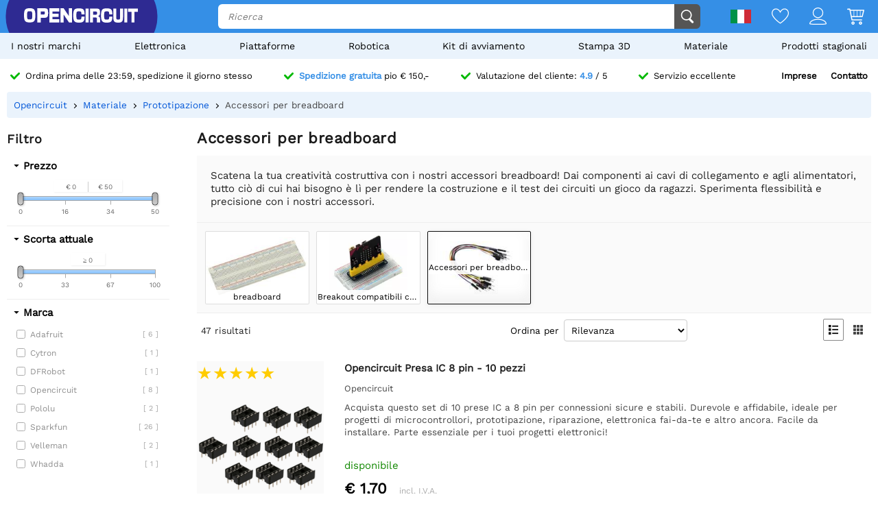

--- FILE ---
content_type: text/html; charset=utf-8
request_url: https://opencircu.it/list/breadboard-toebehoren
body_size: 27744
content:
    <!DOCTYPE HTML><html lang="it"><head><title>Acquista Accessori per breadboard ? - Opencircuit</title><meta charset="utf-8"><meta name="description" content="Scatena la tua creatività costruttiva con i nostri accessori breadboard! Dai componenti ai cavi di collegamento e agli alimentatori, tutto ciò di cui hai bisogno è lì per rendere la costruzione e il test dei circuiti un gioco da ragazzi. Sperimenta flessibilità e precisione con i nostri accessori."><meta name="robots" content="index, follow"><meta name="PageID" content="2045845"><meta name="google-site-verification" content="E7CZrGOOesKHJwWuEG0K_D3XWacCTn_8WLSBsu8IXLQ" /><link rel="search" type="application/opensearchdescription+xml" href="/opensearch.xml" title="Opencircuit Search" />  <meta name="currency" data-symbol="&#8364;" content="EUR"><link href="https://fonts.gstatic.com" rel="preconnect" crossorigin><link rel="preconnect" href="cdn.bodanius.com">   <link rel="canonical" href="https://opencircu.it/list/breadboard-toebehoren">   <link rel="alternate" href="https://opencircuit.nl/list/breadboard-toebehoren" hreflang="nl">   <link rel="alternate" href="https://opencircu.it/list/breadboard-toebehoren" hreflang="it">   <link rel="alternate" href="https://opencircuit.be/list/breadboard-toebehoren" hreflang="nl-BE">   <link rel="alternate" href="https://opencircuit.dk/list/breadboard-toebehoren" hreflang="da">   <link rel="alternate" href="https://opencircuit.es/lista/breadboard-toebehoren" hreflang="es">   <link rel="alternate" href="https://opencircuit.fi/list/breadboard-toebehoren" hreflang="fi">   <link rel="alternate" href="https://opencircuit.fr/liste/breadboard-toebehoren" hreflang="fr">   <link rel="alternate" href="https://opencircuit.pt/list/breadboard-toebehoren" hreflang="pt">   <link rel="alternate" href="https://opencircuit.se/list/breadboard-toebehoren" hreflang="sv">   <link rel="alternate" href="https://opencircuit.shop/list/breadboard-accessoires" hreflang="en">  <link rel="alternate" href="https://opencircuit.shop/list/breadboard-accessoires" hreflang="x-default">    <meta property="og:site_name" content="Opencircuit"><meta property="og:description" content="Scatena la tua creatività costruttiva con i nostri accessori breadboard! Dai componenti ai cavi di collegamento e agli alimentatori, tutto ciò di cui hai bisogno è lì per rendere la costruzione e il test dei circuiti un gioco da ragazzi. Sperimenta flessibilità e precisione con i nostri accessori."><meta property="og:title" content="Acquista Accessori per breadboard ? - Opencircuit"><meta property="og:type" content="website"><meta property="og:image" content="https://cdn.bodanius.com/media/1/WX1139574_img_x.jpg"><meta property="og:url" content="/list/breadboard-toebehoren"><meta name="twitter:card" content="summary_large_image" /><meta name="twitter:site" content="@opencrcuit" /><meta name="twitter:title" content="Acquista Accessori per breadboard ? - Opencircuit" /><meta name="twitter:description" content="Scatena la tua creatività costruttiva con i nostri accessori breadboard! Dai componenti ai cavi di collegamento e agli alimentatori, tutto ciò di cui hai bisogno è lì per rendere la costruzione e il test dei circuiti un gioco da ragazzi. Sperimenta flessibilità e precisione con i nostri accessori." /><meta name="twitter:image" content="https://cdn.bodanius.com/media/1/WX1139574_img_x.jpg" /><link rel="shortcut icon" href="/favicon.ico" type="image/x-icon"><link rel="icon" href="/favicon.ico" type="image/x-icon"><link rel="icon" href="/favicon.svg" type="image/svg+xml"><link rel="icon" type="image/png" href="/favicon-32x32.png" sizes="32x32"><link rel="icon" type="image/png" href="/favicon-16x16.png" sizes="16x16"><meta name="msapplication-TileColor" content="#da532c"><meta name="msapplication-TileImage" content="/mstile-144x144.png"><meta name="viewport" content="width=device-width, initial-scale=1"><meta property="fb:app_id" content="203429443197387"><link rel="stylesheet" type="text/css" href="/style/def/30e108278cb713e3a4fef8efc91fe621.css"><script async src="/script/def/05e2bb82622ce72122676d760202a0ca.js"></script><script type="application/ld+json">{"@context":"http://schema.org","@type":"Store","url":"https://opencircu.it","telephone":"","address":{"@type": "PostalAddress","addressCountry": "The Netherlands","addressLocality": "Houten","postalCode": "3991CS","streetAddress": "Kaagschip 14"},"name":"Opencircuit","image":"https://cdn.bodanius.com/media/1/0ca159731_headerlogo.svg","logo":"https://cdn.bodanius.com/media/1/0ca159731_headerlogo.svg","email":"info@opencircuit.nl","sameAs":["https://web.facebook.com/OpencircuitNL", "https://www.instagram.com/opencircuitnl", "https://www.linkedin.com/company/opencircuitnl", "https://www.youtube.com/@OpencircuitNL"],"priceRange":["$"]}</script><script type="application/ld+json">{"@context":"http://schema.org","@type":"Organization","url":"https://opencircu.it","logo":"https://cdn.bodanius.com/media/1/0ca159731_headerlogo.svg","potentialAction":[{"@type":"SearchAction","target":"https://opencircu.it/search/{search_term_string}","query-input":"required name=search_term_string"}]}</script></head><body data-page="productcategory" itemscope itemtype="http://schema.org/WebSite"><meta itemprop="url" content="https://opencircu.it/list/breadboard-toebehoren"/><meta itemprop="image primaryImageOfPage" content="https://cdn.bodanius.com/media/1/WX1139574_img_x.jpg"><img height="1" width="1" style="display:none" src="https://www.facebook.com/tr?id=667873222452381&ev=PageView&noscript=1"/> <div class="PageMargin"><header class="HeaderDiv"><div class="HeaderContent"><div class="BottomHeader"><a class="HeaderImage" href="/" title="Opencircuit"><span class="big"><svg xmlns="http://www.w3.org/2000/svg" viewBox="0 0 535.4 68.9"><g class="text open" transform="translate(0,-20.8)" fill="#ee1425"><path d="m94.8 20.8h-32v68h15.1v-22.1h18.2c14-0.8 17.3-5.5 17.3-23.1 0-18.2-3.7-22.7-18.6-22.7zm-16.9 14.8h13c6.8 0 7.5 0.8 7.5 8 0 6.6-0.7 7.3-7.5 7.3h-13z"></path><path d="m90.9 35h-13.7v16.6h13.7c7.2 0 8.2-1 8.2-8 0-7.6-1-8.6-8.2-8.6zm0 15.2h-12.3v-14h12.3c6.4 0 6.8 0.6 6.8 7.4 0 6.3-0.4 6.6-6.8 6.6zm0-15.2h-13.7v16.6h13.7c7.2 0 8.2-1 8.2-8 0-7.6-1-8.6-8.2-8.6zm0 15.2h-12.3v-14h12.3c6.4 0 6.8 0.6 6.8 7.4 0 6.3-0.4 6.6-6.8 6.6zm0-15.2h-13.7v16.6h13.7c7.2 0 8.2-1 8.2-8 0-7.6-1-8.6-8.2-8.6zm0 15.2h-12.3v-14h12.3c6.4 0 6.8 0.6 6.8 7.4 0 6.3-0.4 6.6-6.8 6.6zm0-15.2h-13.7v16.6h13.7c7.2 0 8.2-1 8.2-8 0-7.6-1-8.6-8.2-8.6zm0 15.2h-12.3v-14h12.3c6.4 0 6.8 0.6 6.8 7.4 0 6.3-0.4 6.6-6.8 6.6zm4-29.4h-32v68h15v-22.1h18.2c14-0.8 17.3-5.5 17.3-23.1 0-18.2-3.7-22.7-18.6-22.7zm1.2 45h-18.9v22.4h-13.7v-66.8h31.3c14.5 0 18 4.4 18 22 0 17.3-3.3 21.7-16.7 22.6zm-5.2-31h-13.7v16.8h13.7c7.2 0 8.2-1 8.2-8 0-7.6-1-8.6-8.2-8.6zm0 15.4h-12.3v-14h12.3c6.4 0 6.8 0.6 6.8 7.4 0 6.3-0.4 6.6-6.8 6.6zm0-15.2h-13.7v16.6h13.7c7.2 0 8.2-1 8.2-8 0-7.6-1-8.6-8.2-8.6zm0 15.2h-12.3v-14h12.3c6.4 0 6.8 0.6 6.8 7.4 0 6.3-0.4 6.6-6.8 6.6zm0-15.2h-13.7v16.6h13.7c7.2 0 8.2-1 8.2-8 0-7.6-1-8.6-8.2-8.6zm0 15.2h-12.3v-14h12.3c6.4 0 6.8 0.6 6.8 7.4 0 6.3-0.4 6.6-6.8 6.6zm43.3 23v-11.4h28v-14.8h-28v-10.5h30.9v-15.7h-45.8v68h46v-15.5h-31z"></path><path d="m134.2 73.2v-11.4h28v-14.8h-28v-10.5h30.9v-15.7h-45.8v68h46v-15.5h-31zm30.3 15h-44.6v-66.7h44.5v14.3h-30.9v11.8h28v13.6h-28v12.6h31zm46.6-67.4v37.2h-0.5l-24.7-37.2h-14.3v68h15v-37h0.5l24.8 37h14.2v-68z"></path><path d="m211.1 20.8v37.2h-0.5l-24.7-37.2h-14.3v68h15v-37h0.5l24.8 37h14.2v-68zm14.3 67.4h-13.1l-24.8-37h-1.5v37h-13.7v-66.7h13.2l24.5 36.9 0.2 0.2h1.5v-37.1h13.7zm-198.7-67.4c-21.4 0-26.7 6.8-26.7 34 0 27.3 5.3 34 26.7 34 21.3 0 26.6-6.7 26.6-34 0-27.2-5.3-34-26.6-34zm0 53.7c-11 0-12.2-2-12.2-19.7s1.2-19.6 12.2-19.6 12.1 2 12.1 19.6c0 17.8-1.2 19.7-12.1 19.7z"></path></g><path class="text circuit" d="m275.3 65.9h0.1a13.8 14.4 0 0 1-0.1 0zm-5.5-26.1h14.7c0 10.6-1 17.8-4.3 22.2a13.8 14.4 0 0 1-4.9 3.8c-1.4 0.8-2.9 1.4-4.2 1.8h0.3l-2.6 0.5h0.1c-2.6 0.5-4.6 0.5-4.6 0.5-1.8 0.2-4 0.3-6.1 0.3-21.3 0-26.7-6.8-26.7-34.2 0-27.5 5.4-34.2 26.7-34.2 21.2 0 26.4 5.8 26.3 29h-14.7c0.2-13-1-14.5-11.6-14.5-10.8 0-12 2-12 19.7 0 17.8 1.2 19.8 12 19.8 10.6 0 11.8-1.6 11.6-14.7zm28.2-38c-2.7 0-5.5-0.2-8.2 0v66h14v-66.1c-1.8-0.1-4 0.1-5.8 0.2zm90.8 52.6c-10.8 0-12-2-12-19.7s1.2-19.7 12-19.7c10.6 0 11.8 1.4 11.7 14.5h14.7c0-23.1-5.2-29-26.5-29-21.2 0-26.5 6.8-26.5 34.2 0 27.3 5.3 34.2 26.6 34.2s26.5-5.9 26.3-29.1h-14.7c0.2 13.1-1 14.6-11.7 14.6zm63-52.8v39c0 12.5-0.9 13.8-9 13.8s-9-1.4-9-13.8v-39h-14v39c0 22.6 4.6 28.3 23 28.3s23-5.7 23-28.3v-39zm20 0v66.3h14v-66.4h-14zm17.7 0v15.3h16v51h13.9v-51h16v-15.4h-45.9zm-142.5 36.6c7.4-1.2 10.5-6.4 10.5-17.4 0-15.4-3.4-19.2-17.3-19.2h-29.7v66.3h14v-23.4h10.5c7.3 0 8 0.7 8 8v15.4h14.7v-16.4c0-8.5-3.7-12.4-10.6-13.3zm-10.4-7.3h-12v-15h12c6.3 0 7 0.9 7 7.4 0 6.7-0.7 7.6-7 7.6z" fill="#333"></path></svg></span><span class="small"><svg xmlns="http://www.w3.org/2000/svg" viewBox="0 0 109.5 68"><path d="M26.7 0C5.3 0 0 6.8 0 34c0 27.3 5.3 34.1 26.7 34.1 21.3 0 26.6-6.8 26.6-34C53.3 6.8 48 0 26.7 0zm0 53.7c-11 0-12.2-2-12.2-19.7s1.2-19.6 12.2-19.6 12.1 2 12.1 19.6c0 17.8-1.2 19.7-12.1 19.7z" fill="#ee1425"></path><path fill="#333" d="M100.2 64.7h.09-.19zm-5.57-25.73h14.86c0 10.5-1.02 17.5-4.36 21.85-1.34 1.62-3.02 2.91-4.92 3.78-1.49.76-2.97 1.32-4.27 1.7h.28l-2.6.57h.09c-2.69.47-4.64.47-4.64.47-1.86.19-3.99.28-6.22.28-21.45 0-26.93-6.72-26.93-33.67S61.39.39 82.84.39s26.75 5.68 26.65 28.56H94.63c.19-12.86-1.02-14.28-11.79-14.28-10.87 0-12.07 1.89-12.07 19.3 0 17.5 1.21 19.48 12.07 19.48 10.77 0 11.98-1.51 11.79-14.47z"></path></svg></span></a><div class="BottomHeaderCenter"><div class="MenuButton"><span class="fonticon">&#xe96c;</span><span>Menu</span></div><div class="Empty"></div><div class="HeaderSearch"><span><input itemprop="query-input" type="text" name="search_term_string" placeholder="Ricerca" autocomplete="off" data-searchurl="/search/" required></span><button><svg xmlns="http://www.w3.org/2000/svg" viewBox="0 0 1000 1000"><g><path d="M932.8,850l-201-201c56.4-67.6,90.3-154.5,90.3-249.5C822.2,184.2,647.9,10,432.7,10C217.4,10,43.2,184.2,43.2,399.5C43.2,614.7,217.4,789,432.7,789c61.1,0,119-14.1,170.5-39.1c3,4.7,6.6,9.1,10.7,13.2l203,203c32,32,84,32,116,0C964.8,934,964.8,882,932.8,850z M125.2,399.5C125.2,229.7,262.9,92,432.7,92s307.5,137.7,307.5,307.5c0,169.8-137.8,307.5-307.5,307.5C262.9,707,125.2,569.3,125.2,399.5z"></path></g></svg></button></div></div><div class="BottomHeaderRight"><div><span class="flag">  <img data-src="https://cdn.bodanius.com/resources/images/flagsvg/it.svg" alt="it" data-hreflang="it"><span class="drop"><span>   <a href="https://opencircuit.nl" title="Olandese" data-hreflang="nl"><img data-src="https://cdn.bodanius.com/resources/images/flagsvg/nl.svg" alt="nl"></a>      <a href="https://opencircuit.be" title="Olandese" data-hreflang="nl-BE"><img data-src="https://cdn.bodanius.com/resources/images/flagsvg/be.svg" alt="nl-BE"></a>    <a href="https://opencircuit.dk" title="Danese" data-hreflang="da"><img data-src="https://cdn.bodanius.com/resources/images/flagsvg/dk.svg" alt="da"></a>    <a href="https://opencircuit.es" title="Spagnolo" data-hreflang="es"><img data-src="https://cdn.bodanius.com/resources/images/flagsvg/es.svg" alt="es"></a>    <a href="https://opencircuit.fi" title="Finlandese" data-hreflang="fi"><img data-src="https://cdn.bodanius.com/resources/images/flagsvg/fi.svg" alt="fi"></a>    <a href="https://opencircuit.fr" title="Francese" data-hreflang="fr"><img data-src="https://cdn.bodanius.com/resources/images/flagsvg/fr.svg" alt="fr"></a>    <a href="https://opencircuit.pt" title="Portoghese" data-hreflang="pt"><img data-src="https://cdn.bodanius.com/resources/images/flagsvg/pt.svg" alt="pt"></a>    <a href="https://opencircuit.se" title="Svedese" data-hreflang="sv"><img data-src="https://cdn.bodanius.com/resources/images/flagsvg/se.svg" alt="sv"></a>    <a href="https://opencircuit.shop" title="Inglese " data-hreflang="en"><img data-src="https://cdn.bodanius.com/resources/images/flagsvg/en.svg" alt="en"></a>   </span></span></span><a href="/wishlist" title="Lista dei desideri" class="Link"><svg xmlns="http://www.w3.org/2000/svg" viewBox="0 0 180 160">
  <path fill-rule="evenodd" d="M84.316 21.159C88.03 25.614 90 28.998 90 28.998s1.97-3.384 5.684-7.84C102.843 12.569 116.483 0 135 0c28.125 0 45 25 45 50 0 50-88.875 110-90 110S0 100 0 50C0 24.994 16.875 0 45 0c18.517 0 32.157 12.57 39.316 21.159zM90 46.966l-7.733-13.29-.004-.007-.005-.008v-.001a32.877 32.877 0 00-.543-.863 55.928 55.928 0 00-1.973-2.819 66.754 66.754 0 00-7.798-8.76C65.064 14.771 55.9 9.143 45 9.143 23.269 9.143 9 28.465 9 50c0 9.88 4.463 21.19 12.38 33.191 7.827 11.863 18.44 23.516 29.347 33.882 10.87 10.331 21.808 19.173 30.102 25.431a287.655 287.655 0 009.171 6.66 287.655 287.655 0 009.17-6.66c8.295-6.258 19.233-15.1 30.103-25.431 10.908-10.366 21.52-22.019 29.346-33.882C166.537 71.191 171 59.881 171 50c0-21.53-14.269-40.857-36-40.857-10.901 0-20.065 5.628-26.944 12.076a66.698 66.698 0 00-7.798 8.76 55.755 55.755 0 00-1.972 2.82 32.486 32.486 0 00-.543.862l-.001.001-.005.008-.003.006c0 .001 0 0 0 0L90 46.966z"/>
</svg></a><a href="/inloggen" title="Panoramica dell'Account" class="Link"><svg xmlns="http://www.w3.org/2000/svg" viewBox="0 0 160 160">
  <path fill-rule="evenodd" d="M129 49c0 27.062-21.938 49-49 49S31 76.062 31 49 52.938 0 80 0s49 21.938 49 49zm-8 0c0 22.644-18.356 41-41 41S39 71.644 39 49 57.356 8 80 8s41 18.356 41 41zM160 152.298c0 7.704-34.943 7.703-78.375 7.702h-3.25C34.943 160.001 0 160.002 0 152.298 0 125.624 35.818 106 80 106s80 19.624 80 46.298zm-8.363-3.232l.108-.029c-1.294-8.234-7.524-16.33-19.134-22.938C119.587 118.686 101.019 114 80 114s-39.587 4.686-52.61 12.099c-11.611 6.608-17.84 14.704-19.135 22.938l.108.029c3.247.873 8.448 1.556 15.593 2.025 13.854.91 33.01.909 54.652.909h2.784c21.642 0 40.798.001 54.652-.909 7.145-.469 12.346-1.152 15.593-2.025z"/>
</svg></a><a href="/shoppingcart" title="Carrello della spesa" class="Link"><svg xmlns="http://www.w3.org/2000/svg" viewBox="0 0 32 32"><path d="M31.914 5.4l-2.914 11.6c0 0.139-0.028 0.27-0.078 0.389-0.102 0.24-0.293 0.432-0.532 0.533-0.12 0.051-0.252 0.078-0.39 0.078h-19l0.8 4h17.2c0.553 0 1 0.447 1 1s-0.447 1-1 1h-18c-0.553 0-1-0.447-1-1l-3.8-19h-3.2c-0.552 0-1-0.448-1-1s0.448-1 1-1h4c0.553 0 1 0.448 1 1l0.2 1h24.8c0.553 0 1 0.448 1 1 0 0.143-0.032 0.277-0.086 0.4zM8.6 16h3.4v-10h-5.4l2 10zM18 6h-5v10h5v-10zM24 6h-5v10h5v-10zM25 6v10h2.253l2.533-10h-4.786zM11 26c1.657 0 3 1.344 3 3s-1.343 3-3 3-3-1.344-3-3 1.343-3 3-3zM11 30c0.553 0 1-0.447 1-1s-0.447-1-1-1-1 0.447-1 1 0.447 1 1 1zM25 26c1.657 0 3 1.344 3 3s-1.343 3-3 3-3-1.344-3-3 1.343-3 3-3zM25 30c0.553 0 1-0.447 1-1s-0.447-1-1-1-1 0.447-1 1 0.447 1 1 1z"></path></svg><span data-shoppingamount class="ShoppingcartAmount hidden"></span></a></div></div></div></div><nav><ul class="Mainlist">   <li data-listid="brand"><a href="/brands" data-ajax="true">I nostri marchi</a></li>  <li data-listid="cat_1655"><a href="/list/elektronica" data-ajax="true">Elettronica</a></li>  <li data-listid="cat_1986"><a href="/list/platformen" data-ajax="true">Piattaforme</a></li>  <li data-listid="cat_1706"><a href="/list/robotics" data-ajax="true">Robotica</a></li>  <li data-listid="cat_1710"><a href="/list/starter-packs-and-kits" data-ajax="true">Kit di avviamento</a></li>  <li data-listid="cat_1709"><a href="/list/3d-printing" data-ajax="true">Stampa 3D</a></li>  <li data-listid="cat_1652"><a href="/list/materiaal" data-ajax="true">Materiale</a></li>  <li data-listid="cat_2292"><a href="/list/seasonal-products" data-ajax="true">Prodotti stagionali</a></li>  </ul></nav></header>   <div id="MainDiv" class="MainPanel">  <div class="footer_usp header_usp"><div>    <a href="/orderinginformation"><svg class="icon" aria-hidden="true" width="16" height="16" viewBox="0 0 32 32" focusable="false"><path d="M15.1 26.3a3.2 3.2 0 0 1-4.6 0L1 16.3a3.5 3.5 0 0 1 0-4.7 3.2 3.2 0 0 1 4.6 0l7.3 7.6L26.5 5A3.2 3.2 0 0 1 31 5a3.5 3.5 0 0 1 0 4.7L15 26.3z"></path></svg><span>Ordina prima delle 23:59, spedizione il giorno stesso</span></a>   <a href="/orderinginformation"><svg class="icon" aria-hidden="true" width="16" height="16" viewBox="0 0 32 32" focusable="false"><path d="M15.1 26.3a3.2 3.2 0 0 1-4.6 0L1 16.3a3.5 3.5 0 0 1 0-4.7 3.2 3.2 0 0 1 4.6 0l7.3 7.6L26.5 5A3.2 3.2 0 0 1 31 5a3.5 3.5 0 0 1 0 4.7L15 26.3z"></path></svg><span><b>Spedizione gratuita</b> pio &#8364; 150,-</span></a>    <a href="/ratings"><svg class="icon" aria-hidden="true" width="16" height="16" viewBox="0 0 32 32" focusable="false"><path d="M15.1 26.3a3.2 3.2 0 0 1-4.6 0L1 16.3a3.5 3.5 0 0 1 0-4.7 3.2 3.2 0 0 1 4.6 0l7.3 7.6L26.5 5A3.2 3.2 0 0 1 31 5a3.5 3.5 0 0 1 0 4.7L15 26.3z"></path></svg><span>Valutazione del cliente: <b>4.9</b> / 5</span></a>  <a href="/contatto"><svg class="icon" aria-hidden="true" width="16" height="16" viewBox="0 0 32 32" focusable="false"><path d="M15.1 26.3a3.2 3.2 0 0 1-4.6 0L1 16.3a3.5 3.5 0 0 1 0-4.7 3.2 3.2 0 0 1 4.6 0l7.3 7.6L26.5 5A3.2 3.2 0 0 1 31 5a3.5 3.5 0 0 1 0 4.7L15 26.3z"></path></svg><span>Servizio eccellente</span></a><span><a href="/businesses">Imprese</a><a href="/contatto">Contatto</a></span></div></div> <div class="ProductBreadcrumb"><span class="Content"><ol itemscope itemtype="http://schema.org/BreadcrumbList"><li itemprop="itemListElement" itemscope itemtype="http://schema.org/ListItem"><a href="/" data-ajax="true" itemscope itemtype="http://schema.org/Thing" itemprop="item" itemid="/"><span itemprop="name">Opencircuit</span></a><meta itemprop="position" content="1"></li>  <li itemprop="itemListElement" itemscope itemtype="http://schema.org/ListItem"><a href="/list/materiaal" data-ajax="true" itemscope itemtype="http://schema.org/Thing" itemprop="item" itemid="/list/materiaal"><span itemprop="name">Materiale</span></a><meta itemprop="position" content="4"></li>  <li itemprop="itemListElement" itemscope itemtype="http://schema.org/ListItem"><a href="/list/prototyping" data-ajax="true" itemscope itemtype="http://schema.org/Thing" itemprop="item" itemid="/list/prototyping"><span itemprop="name">Prototipazione</span></a><meta itemprop="position" content="3"></li>  <li itemprop="itemListElement" itemscope itemtype="http://schema.org/ListItem"><a href="/list/breadboard-toebehoren" data-ajax="true" itemscope itemtype="http://schema.org/Thing" itemprop="item" itemid="/list/breadboard-toebehoren"><span itemprop="name">Accessori per breadboard</span></a><meta itemprop="position" content="2"></li>  </ol></span></div> <div class="Table"> <nav class="LeftMenu account_panel"><div class="GroupsMenu Mobile LinkList"><h2>Account</h2><ul><li data-arrow="true"><a href="/account"><span class="fonticon"></span><span>Panoramica dell'Account</span></a></li></ul></div>   <div class="GroupsMenu PropertyMenu"><h2>Filtro</h2>      <div class="Property" data-propertyid="price" data-type="2" data-name="Prezzo"><span class="Title">Prezzo</span><span class="SliderContainer" data-min="0" data-max="50" data-slidermin="" data-slidermax="" data-unit=""></span></div>      <div class="Property" data-slider="single" data-propertyid="stock" data-type="2" data-name="Scorta attuale"><span class="Title">Scorta attuale</span><span class="SliderContainer" data-min="0" data-max="100" data-slidermin="" data-slidermax="" data-unit=""></span></div>    <div class="Property" data-propertyid="brand" data-type="1" data-name="Marca"><span class="Title">Marca</span><span class="Values">    <label data-name="Adafruit"><span class="Check"><input type="checkbox" value="7" ></span><span class="Name">Adafruit <span class="amount">[ 6 ]</span></span></label>     <label data-name="Cytron"><span class="Check"><input type="checkbox" value="46" ></span><span class="Name">Cytron <span class="amount">[ 1 ]</span></span></label>     <label data-name="DFRobot"><span class="Check"><input type="checkbox" value="63" ></span><span class="Name">DFRobot <span class="amount">[ 1 ]</span></span></label>     <label data-name="Opencircuit"><span class="Check"><input type="checkbox" value="45" ></span><span class="Name">Opencircuit <span class="amount">[ 8 ]</span></span></label>     <label data-name="Pololu"><span class="Check"><input type="checkbox" value="1" ></span><span class="Name">Pololu <span class="amount">[ 2 ]</span></span></label>     <label data-name="Sparkfun"><span class="Check"><input type="checkbox" value="35" ></span><span class="Name">Sparkfun <span class="amount">[ 26 ]</span></span></label>     <label data-name="Velleman"><span class="Check"><input type="checkbox" value="20" ></span><span class="Name">Velleman <span class="amount">[ 2 ]</span></span></label>     <label data-name="Whadda"><span class="Check"><input type="checkbox" value="75" ></span><span class="Name">Whadda <span class="amount">[ 1 ]</span></span></label>   </span></div>   </div>  <div class="GroupsMenu CategoryList"><h2>Categorie</h2><ul>       <li><span class="NoSelect" data-ecm="1706">Robotica</span>  </li>        <li><span class="NoSelect" data-ecm="1986">Piattaforme</span>  </li>          <li><span class="NoSelect" data-ecm="1709">Stampa 3D</span>  </li>        <li><span class="NoSelect" data-ecm="1655">Elettronica</span>  </li>        <li><span class="NoSelect" data-ecm="1710">Kit di avviamento</span>  </li>        <li><span class="NoSelect" data-ecm="1652">Materiale</span>  </li>        <li><span class="NoSelect" data-ecm="2292">Prodotti stagionali</span>  </li>    </ul></div> <div class="GroupsMenu"><h2>Aggiungi all'ordine</h2><div class="Ad"><a href="/orderinginformation">Aggiungere articoli a un ordine effettuato è molto semplice!<br>Aggiungi l'articolo dimenticato al carrello e fai clic su "aggiungi all'ordine".</a><br><br><a class="blue" href="/orderinginformation"><span>Ulteriori informazioni</span></a></div></div></nav> <section class="ContentWidgets"><div class="ContentPanel ContentPanelWMenu CategoryPage" data-pagetype="productcategory" data-pagejs="|categorypage|b1437"><h1>Accessori per breadboard</h1>  <span class="Desc">Scatena la tua creatività costruttiva con i nostri accessori breadboard! Dai componenti ai cavi di collegamento e agli alimentatori, tutto ciò di cui hai bisogno è lì per rendere la costruzione e il test dei circuiti un gioco da ragazzi. Sperimenta flessibilità e precisione con i nostri accessori.</span>   <div class="RubriekPanel">   <a  title="breadboard" data-ajax="true" href="/list/breadboards"><span data-background="https://cdn.bodanius.com/media/1/ZTR139573_breadboards_x.jpg"><span>breadboard</span></span></a>    <a  title="Breakout compatibili con la breadboard" data-ajax="true" href="/list/breadboard-breakouts"><span data-background="https://cdn.bodanius.com/media/1/CA5139572_img_x.webp"><span>Breakout compatibili con la breadboard</span></span></a>    <a  class="Selected" title="Accessori per breadboard" data-ajax="true" href="/list/breadboard-toebehoren"><span data-background="https://cdn.bodanius.com/media/1/WX1139574_img_x.jpg"><span>Accessori per breadboard</span></span></a>   </div>   <div class="RubriekHeader"><span class="Results">  <span class="amount">47</span>&nbsp;<span class="single hidden">risultato</span><span class="double">risultati</span>  </span><span class="Sorting"><span>Ordina per</span><select name="rubrieksort"><option value="5">Rilevanza</option><option value="1">Nome</option><option value="4">Punteggio di revisione</option><option value="2">Prezzo crescente</option><option value="3">Prezzo decrescente</option></select></span><span class="ListView"><span class="fonticon" data-view="1" title="Visualizzazione elenco"></span><span class="fonticon" data-view="2" title="Vista affiancata"></span></span></div> <div class="Filters hidden"></div><input type="hidden" id="productfilter" value="[array]">  <div class="CategoryData" data-catid="2267">   <ul class="ProductInfoList ProductInfoListBig ListView">    <li itemscope itemtype="http://schema.org/Product" data-price="1.7" data-name="Opencircuit Presa IC 8 pin - 10 pezzi" data-rating="" data-propertys="[]"><div class="img"><meta itemprop="image" content="https://cdn.bodanius.com/media/1/fb9149576_untitled_900x600.png"><a class="Image" data-background="https://cdn.bodanius.com/media/1/fb9149576_untitled_x.png" href="/product/ic-voet-8-pins-10-stuks" data-ajax="true" title="Opencircuit Presa IC 8 pin - 10 pezzi">          </a>   <span class="ReviewStars" style="--rating:5;" aria-label="Rating: 5 out of 5."></span>  </div><div class="desc"><meta itemprop="productID" content='10406'/><meta itemprop="url" content='/product/ic-voet-8-pins-10-stuks'/><a class="productinfo" href="/product/ic-voet-8-pins-10-stuks" data-ajax="true" title="Opencircuit Presa IC 8 pin - 10 pezzi"><span itemprop="name" class="title">Opencircuit Presa IC 8 pin - 10 pezzi</span> <span class="brand">Opencircuit </span>  <span class="description">Acquista questo set di 10 prese IC a 8 pin per connessioni sicure e stabili. Durevole e affidabile, ideale per progetti di microcontrollori, prototipazione, riparazione, elettronica fai-da-te e altro ancora. Facile da installare. Parte essenziale per i tuoi progetti elettronici!</span></a>  <span class="propertyselect"></span><div class="PriceContainer" itemprop="offers" itemscope itemtype="http://schema.org/Offer">  <span class="Availability green">  <link itemprop="availability" href="http://schema.org/InStock" />disponibile </span> <div class="Container">    <span class="Price"><meta itemprop="priceCurrency" content="EUR" /><meta itemprop="price" itemprop="priceCurrency" content="1.7" /><span>&#8364; 1,70</span>   <span class="Vat"> incl. I.V.A. </span>  </span>  </div></div>  <div class="addshoppingcartrow">  <span class="productamount"><span class="sub"><svg xmlns="http://www.w3.org/2000/svg" viewBox="0 0 160 160">
  <path d="M0 80a4 4 0 014-4h152a4 4 0 010 8H4a4 4 0 01-4-4z"/>
</svg>
</span><span><input id="productamount" type="text" value="1" data-min="1" data-max="9999" /></span><span class="add"><svg xmlns="http://www.w3.org/2000/svg" viewBox="0 0 160 160">
  <path d="M84 4a4 4 0 00-8 0v72H4a4 4 0 000 8h72v72a4 4 0 008 0V84h72a4 4 0 000-8H84V4z"/>
</svg>
</span></span> <button type="button" class="YellowButton" title="Aggiungere al carrello della spesa" data-productid="10406"><svg xmlns="http://www.w3.org/2000/svg" viewBox="0 0 32 32"><path d="M31.914 5.4l-2.914 11.6c0 0.139-0.028 0.27-0.078 0.389-0.102 0.24-0.293 0.432-0.532 0.533-0.12 0.051-0.252 0.078-0.39 0.078h-19l0.8 4h17.2c0.553 0 1 0.447 1 1s-0.447 1-1 1h-18c-0.553 0-1-0.447-1-1l-3.8-19h-3.2c-0.552 0-1-0.448-1-1s0.448-1 1-1h4c0.553 0 1 0.448 1 1l0.2 1h24.8c0.553 0 1 0.448 1 1 0 0.143-0.032 0.277-0.086 0.4zM8.6 16h3.4v-10h-5.4l2 10zM18 6h-5v10h5v-10zM24 6h-5v10h5v-10zM25 6v10h2.253l2.533-10h-4.786zM11 26c1.657 0 3 1.344 3 3s-1.343 3-3 3-3-1.344-3-3 1.343-3 3-3zM11 30c0.553 0 1-0.447 1-1s-0.447-1-1-1-1 0.447-1 1 0.447 1 1 1zM25 26c1.657 0 3 1.344 3 3s-1.343 3-3 3-3-1.344-3-3 1.343-3 3-3zM25 30c0.553 0 1-0.447 1-1s-0.447-1-1-1-1 0.447-1 1 0.447 1 1 1z"></path></svg></button>  <span data-wishlist="10406" data-wishlisted="" class="Wishlist NoSelect"><svg xmlns="http://www.w3.org/2000/svg" viewBox="0 0 180 160">
  <path fill-rule="evenodd" d="M84.316 21.159C88.03 25.614 90 28.998 90 28.998s1.97-3.384 5.684-7.84C102.843 12.569 116.483 0 135 0c28.125 0 45 25 45 50 0 50-88.875 110-90 110S0 100 0 50C0 24.994 16.875 0 45 0c18.517 0 32.157 12.57 39.316 21.159zM90 46.966l-7.733-13.29-.004-.007-.005-.008v-.001a32.877 32.877 0 00-.543-.863 55.928 55.928 0 00-1.973-2.819 66.754 66.754 0 00-7.798-8.76C65.064 14.771 55.9 9.143 45 9.143 23.269 9.143 9 28.465 9 50c0 9.88 4.463 21.19 12.38 33.191 7.827 11.863 18.44 23.516 29.347 33.882 10.87 10.331 21.808 19.173 30.102 25.431a287.655 287.655 0 009.171 6.66 287.655 287.655 0 009.17-6.66c8.295-6.258 19.233-15.1 30.103-25.431 10.908-10.366 21.52-22.019 29.346-33.882C166.537 71.191 171 59.881 171 50c0-21.53-14.269-40.857-36-40.857-10.901 0-20.065 5.628-26.944 12.076a66.698 66.698 0 00-7.798 8.76 55.755 55.755 0 00-1.972 2.82 32.486 32.486 0 00-.543.862l-.001.001-.005.008-.003.006c0 .001 0 0 0 0L90 46.966z"/>
</svg></span>  </div>  </div></li>     <li itemscope itemtype="http://schema.org/Product" data-price="2.45" data-name="Opencircuit Maglione Uomo-Maschio set 65 pezzi" data-rating="" data-propertys="{&quot;20190&quot;:[&quot;1.000000000000&quot;,null],&quot;20226&quot;:1025}"><div class="img"><meta itemprop="image" content="https://cdn.bodanius.com/media/1/8b7100658_male-male-jumper-set-65-stuks_900x600.jpg"><a class="Image" data-background="https://cdn.bodanius.com/media/1/8b7100658_male-male-jumper-set-65-stuks_x.jpg" href="/product/male-male-jumper-set-65-stuks" data-ajax="true" title="Opencircuit Maglione Uomo-Maschio set 65 pezzi">          </a>   <span class="ReviewStars" style="--rating:4;" aria-label="Rating: 4 out of 5."></span>  </div><div class="desc"><meta itemprop="productID" content='10433'/><meta itemprop="url" content='/product/male-male-jumper-set-65-stuks'/><a class="productinfo" href="/product/male-male-jumper-set-65-stuks" data-ajax="true" title="Opencircuit Maglione Uomo-Maschio set 65 pezzi"><span itemprop="name" class="title">Opencircuit Maglione Uomo-Maschio set 65 pezzi</span> <span class="brand">Opencircuit </span>  <span class="description">Set molto pratico di 65 fili con perni saldamente fissati alle estremità. Le diverse lunghezze e colori rendono molto più semplice impostare un progetto in modo strutturato.</span></a>  <span class="propertyselect"></span><div class="PriceContainer" itemprop="offers" itemscope itemtype="http://schema.org/Offer">  <span class="Availability green">  <link itemprop="availability" href="http://schema.org/InStock" />disponibile </span> <div class="Container">    <span class="Price"><meta itemprop="priceCurrency" content="EUR" /><meta itemprop="price" itemprop="priceCurrency" content="2.45" /><span>&#8364; 2,45</span>   <span class="Vat"> incl. I.V.A. </span>  </span>  </div></div>  <div class="addshoppingcartrow">  <span class="productamount"><span class="sub"><svg xmlns="http://www.w3.org/2000/svg" viewBox="0 0 160 160">
  <path d="M0 80a4 4 0 014-4h152a4 4 0 010 8H4a4 4 0 01-4-4z"/>
</svg>
</span><span><input id="productamount" type="text" value="1" data-min="1" data-max="9999" /></span><span class="add"><svg xmlns="http://www.w3.org/2000/svg" viewBox="0 0 160 160">
  <path d="M84 4a4 4 0 00-8 0v72H4a4 4 0 000 8h72v72a4 4 0 008 0V84h72a4 4 0 000-8H84V4z"/>
</svg>
</span></span> <button type="button" class="YellowButton" title="Aggiungere al carrello della spesa" data-productid="10433"><svg xmlns="http://www.w3.org/2000/svg" viewBox="0 0 32 32"><path d="M31.914 5.4l-2.914 11.6c0 0.139-0.028 0.27-0.078 0.389-0.102 0.24-0.293 0.432-0.532 0.533-0.12 0.051-0.252 0.078-0.39 0.078h-19l0.8 4h17.2c0.553 0 1 0.447 1 1s-0.447 1-1 1h-18c-0.553 0-1-0.447-1-1l-3.8-19h-3.2c-0.552 0-1-0.448-1-1s0.448-1 1-1h4c0.553 0 1 0.448 1 1l0.2 1h24.8c0.553 0 1 0.448 1 1 0 0.143-0.032 0.277-0.086 0.4zM8.6 16h3.4v-10h-5.4l2 10zM18 6h-5v10h5v-10zM24 6h-5v10h5v-10zM25 6v10h2.253l2.533-10h-4.786zM11 26c1.657 0 3 1.344 3 3s-1.343 3-3 3-3-1.344-3-3 1.343-3 3-3zM11 30c0.553 0 1-0.447 1-1s-0.447-1-1-1-1 0.447-1 1 0.447 1 1 1zM25 26c1.657 0 3 1.344 3 3s-1.343 3-3 3-3-1.344-3-3 1.343-3 3-3zM25 30c0.553 0 1-0.447 1-1s-0.447-1-1-1-1 0.447-1 1 0.447 1 1 1z"></path></svg></button>  <span data-wishlist="10433" data-wishlisted="" class="Wishlist NoSelect"><svg xmlns="http://www.w3.org/2000/svg" viewBox="0 0 180 160">
  <path fill-rule="evenodd" d="M84.316 21.159C88.03 25.614 90 28.998 90 28.998s1.97-3.384 5.684-7.84C102.843 12.569 116.483 0 135 0c28.125 0 45 25 45 50 0 50-88.875 110-90 110S0 100 0 50C0 24.994 16.875 0 45 0c18.517 0 32.157 12.57 39.316 21.159zM90 46.966l-7.733-13.29-.004-.007-.005-.008v-.001a32.877 32.877 0 00-.543-.863 55.928 55.928 0 00-1.973-2.819 66.754 66.754 0 00-7.798-8.76C65.064 14.771 55.9 9.143 45 9.143 23.269 9.143 9 28.465 9 50c0 9.88 4.463 21.19 12.38 33.191 7.827 11.863 18.44 23.516 29.347 33.882 10.87 10.331 21.808 19.173 30.102 25.431a287.655 287.655 0 009.171 6.66 287.655 287.655 0 009.17-6.66c8.295-6.258 19.233-15.1 30.103-25.431 10.908-10.366 21.52-22.019 29.346-33.882C166.537 71.191 171 59.881 171 50c0-21.53-14.269-40.857-36-40.857-10.901 0-20.065 5.628-26.944 12.076a66.698 66.698 0 00-7.798 8.76 55.755 55.755 0 00-1.972 2.82 32.486 32.486 0 00-.543.862l-.001.001-.005.008-.003.006c0 .001 0 0 0 0L90 46.966z"/>
</svg></span>  </div>  </div></li>     <li itemscope itemtype="http://schema.org/Product" data-price="2.8" data-name="Opencircuit Presa IC 16 pin - 10 pezzi" data-rating="" data-propertys="[]"><div class="img"><meta itemprop="image" content="https://cdn.bodanius.com/media/1/db5149578_untitled_900x600.png"><a class="Image" data-background="https://cdn.bodanius.com/media/1/db5149578_untitled_x.png" href="/product/ic-voet-16-pins" data-ajax="true" title="Opencircuit Presa IC 16 pin - 10 pezzi">          </a>   <span class="ReviewStars" style="--rating:5;" aria-label="Rating: 5 out of 5."></span>  </div><div class="desc"><meta itemprop="productID" content='10746'/><meta itemprop="url" content='/product/ic-voet-16-pins'/><a class="productinfo" href="/product/ic-voet-16-pins" data-ajax="true" title="Opencircuit Presa IC 16 pin - 10 pezzi"><span itemprop="name" class="title">Opencircuit Presa IC 16 pin - 10 pezzi</span> <span class="brand">Opencircuit </span>  <span class="description">Acquista questo set di 10 prese IC a 16 pin per connessioni sicure e stabili. Durevole e affidabile, ideale per progetti di microcontrollori, prototipazione, riparazione, elettronica fai-da-te e altro ancora. Facile da installare. Parte essenziale per i tuoi progetti elettronici!</span></a>  <span class="propertyselect"></span><div class="PriceContainer" itemprop="offers" itemscope itemtype="http://schema.org/Offer">  <span class="Availability green">  <link itemprop="availability" href="http://schema.org/InStock" />disponibile </span> <div class="Container">    <span class="Price"><meta itemprop="priceCurrency" content="EUR" /><meta itemprop="price" itemprop="priceCurrency" content="2.8" /><span>&#8364; 2,80</span>   <span class="Vat"> incl. I.V.A. </span>  </span>  </div></div>  <div class="addshoppingcartrow">  <span class="productamount"><span class="sub"><svg xmlns="http://www.w3.org/2000/svg" viewBox="0 0 160 160">
  <path d="M0 80a4 4 0 014-4h152a4 4 0 010 8H4a4 4 0 01-4-4z"/>
</svg>
</span><span><input id="productamount" type="text" value="1" data-min="1" data-max="9999" /></span><span class="add"><svg xmlns="http://www.w3.org/2000/svg" viewBox="0 0 160 160">
  <path d="M84 4a4 4 0 00-8 0v72H4a4 4 0 000 8h72v72a4 4 0 008 0V84h72a4 4 0 000-8H84V4z"/>
</svg>
</span></span> <button type="button" class="YellowButton" title="Aggiungere al carrello della spesa" data-productid="10746"><svg xmlns="http://www.w3.org/2000/svg" viewBox="0 0 32 32"><path d="M31.914 5.4l-2.914 11.6c0 0.139-0.028 0.27-0.078 0.389-0.102 0.24-0.293 0.432-0.532 0.533-0.12 0.051-0.252 0.078-0.39 0.078h-19l0.8 4h17.2c0.553 0 1 0.447 1 1s-0.447 1-1 1h-18c-0.553 0-1-0.447-1-1l-3.8-19h-3.2c-0.552 0-1-0.448-1-1s0.448-1 1-1h4c0.553 0 1 0.448 1 1l0.2 1h24.8c0.553 0 1 0.448 1 1 0 0.143-0.032 0.277-0.086 0.4zM8.6 16h3.4v-10h-5.4l2 10zM18 6h-5v10h5v-10zM24 6h-5v10h5v-10zM25 6v10h2.253l2.533-10h-4.786zM11 26c1.657 0 3 1.344 3 3s-1.343 3-3 3-3-1.344-3-3 1.343-3 3-3zM11 30c0.553 0 1-0.447 1-1s-0.447-1-1-1-1 0.447-1 1 0.447 1 1 1zM25 26c1.657 0 3 1.344 3 3s-1.343 3-3 3-3-1.344-3-3 1.343-3 3-3zM25 30c0.553 0 1-0.447 1-1s-0.447-1-1-1-1 0.447-1 1 0.447 1 1 1z"></path></svg></button>  <span data-wishlist="10746" data-wishlisted="" class="Wishlist NoSelect"><svg xmlns="http://www.w3.org/2000/svg" viewBox="0 0 180 160">
  <path fill-rule="evenodd" d="M84.316 21.159C88.03 25.614 90 28.998 90 28.998s1.97-3.384 5.684-7.84C102.843 12.569 116.483 0 135 0c28.125 0 45 25 45 50 0 50-88.875 110-90 110S0 100 0 50C0 24.994 16.875 0 45 0c18.517 0 32.157 12.57 39.316 21.159zM90 46.966l-7.733-13.29-.004-.007-.005-.008v-.001a32.877 32.877 0 00-.543-.863 55.928 55.928 0 00-1.973-2.819 66.754 66.754 0 00-7.798-8.76C65.064 14.771 55.9 9.143 45 9.143 23.269 9.143 9 28.465 9 50c0 9.88 4.463 21.19 12.38 33.191 7.827 11.863 18.44 23.516 29.347 33.882 10.87 10.331 21.808 19.173 30.102 25.431a287.655 287.655 0 009.171 6.66 287.655 287.655 0 009.17-6.66c8.295-6.258 19.233-15.1 30.103-25.431 10.908-10.366 21.52-22.019 29.346-33.882C166.537 71.191 171 59.881 171 50c0-21.53-14.269-40.857-36-40.857-10.901 0-20.065 5.628-26.944 12.076a66.698 66.698 0 00-7.798 8.76 55.755 55.755 0 00-1.972 2.82 32.486 32.486 0 00-.543.862l-.001.001-.005.008-.003.006c0 .001 0 0 0 0L90 46.966z"/>
</svg></span>  </div>  </div></li>     <li itemscope itemtype="http://schema.org/Product" data-price="3.45" data-name="Opencircuit Presa IC 28 pin - 10 pezzi" data-rating="" data-propertys="[]"><div class="img"><meta itemprop="image" content="https://cdn.bodanius.com/media/1/646149558_untitled_900x600.png"><a class="Image" data-background="https://cdn.bodanius.com/media/1/646149558_untitled_x.png" href="/product/ic-voet-28-pins" data-ajax="true" title="Opencircuit Presa IC 28 pin - 10 pezzi">          </a>   </div><div class="desc"><meta itemprop="productID" content='11033'/><meta itemprop="url" content='/product/ic-voet-28-pins'/><a class="productinfo" href="/product/ic-voet-28-pins" data-ajax="true" title="Opencircuit Presa IC 28 pin - 10 pezzi"><span itemprop="name" class="title">Opencircuit Presa IC 28 pin - 10 pezzi</span> <span class="brand">Opencircuit </span>  <span class="description">Acquista questo set di 10 prese IC a 28 pin per connessioni sicure e stabili. Durevole e affidabile, ideale per progetti di microcontrollori, prototipazione, riparazione, elettronica fai-da-te e altro ancora. Facile da installare. Parte essenziale per i tuoi progetti elettronici!</span></a>  <span class="propertyselect"></span><div class="PriceContainer" itemprop="offers" itemscope itemtype="http://schema.org/Offer">  <span class="Availability green">  <link itemprop="availability" href="http://schema.org/InStock" />disponibile </span> <div class="Container">    <span class="Price"><meta itemprop="priceCurrency" content="EUR" /><meta itemprop="price" itemprop="priceCurrency" content="3.45" /><span>&#8364; 3,45</span>   <span class="Vat"> incl. I.V.A. </span>  </span>  </div></div>  <div class="addshoppingcartrow">  <span class="productamount"><span class="sub"><svg xmlns="http://www.w3.org/2000/svg" viewBox="0 0 160 160">
  <path d="M0 80a4 4 0 014-4h152a4 4 0 010 8H4a4 4 0 01-4-4z"/>
</svg>
</span><span><input id="productamount" type="text" value="1" data-min="1" data-max="9999" /></span><span class="add"><svg xmlns="http://www.w3.org/2000/svg" viewBox="0 0 160 160">
  <path d="M84 4a4 4 0 00-8 0v72H4a4 4 0 000 8h72v72a4 4 0 008 0V84h72a4 4 0 000-8H84V4z"/>
</svg>
</span></span> <button type="button" class="YellowButton" title="Aggiungere al carrello della spesa" data-productid="11033"><svg xmlns="http://www.w3.org/2000/svg" viewBox="0 0 32 32"><path d="M31.914 5.4l-2.914 11.6c0 0.139-0.028 0.27-0.078 0.389-0.102 0.24-0.293 0.432-0.532 0.533-0.12 0.051-0.252 0.078-0.39 0.078h-19l0.8 4h17.2c0.553 0 1 0.447 1 1s-0.447 1-1 1h-18c-0.553 0-1-0.447-1-1l-3.8-19h-3.2c-0.552 0-1-0.448-1-1s0.448-1 1-1h4c0.553 0 1 0.448 1 1l0.2 1h24.8c0.553 0 1 0.448 1 1 0 0.143-0.032 0.277-0.086 0.4zM8.6 16h3.4v-10h-5.4l2 10zM18 6h-5v10h5v-10zM24 6h-5v10h5v-10zM25 6v10h2.253l2.533-10h-4.786zM11 26c1.657 0 3 1.344 3 3s-1.343 3-3 3-3-1.344-3-3 1.343-3 3-3zM11 30c0.553 0 1-0.447 1-1s-0.447-1-1-1-1 0.447-1 1 0.447 1 1 1zM25 26c1.657 0 3 1.344 3 3s-1.343 3-3 3-3-1.344-3-3 1.343-3 3-3zM25 30c0.553 0 1-0.447 1-1s-0.447-1-1-1-1 0.447-1 1 0.447 1 1 1z"></path></svg></button>  <span data-wishlist="11033" data-wishlisted="" class="Wishlist NoSelect"><svg xmlns="http://www.w3.org/2000/svg" viewBox="0 0 180 160">
  <path fill-rule="evenodd" d="M84.316 21.159C88.03 25.614 90 28.998 90 28.998s1.97-3.384 5.684-7.84C102.843 12.569 116.483 0 135 0c28.125 0 45 25 45 50 0 50-88.875 110-90 110S0 100 0 50C0 24.994 16.875 0 45 0c18.517 0 32.157 12.57 39.316 21.159zM90 46.966l-7.733-13.29-.004-.007-.005-.008v-.001a32.877 32.877 0 00-.543-.863 55.928 55.928 0 00-1.973-2.819 66.754 66.754 0 00-7.798-8.76C65.064 14.771 55.9 9.143 45 9.143 23.269 9.143 9 28.465 9 50c0 9.88 4.463 21.19 12.38 33.191 7.827 11.863 18.44 23.516 29.347 33.882 10.87 10.331 21.808 19.173 30.102 25.431a287.655 287.655 0 009.171 6.66 287.655 287.655 0 009.17-6.66c8.295-6.258 19.233-15.1 30.103-25.431 10.908-10.366 21.52-22.019 29.346-33.882C166.537 71.191 171 59.881 171 50c0-21.53-14.269-40.857-36-40.857-10.901 0-20.065 5.628-26.944 12.076a66.698 66.698 0 00-7.798 8.76 55.755 55.755 0 00-1.972 2.82 32.486 32.486 0 00-.543.862l-.001.001-.005.008-.003.006c0 .001 0 0 0 0L90 46.966z"/>
</svg></span>  </div>  </div></li>     <li itemscope itemtype="http://schema.org/Product" data-price="1.85" data-name="Opencircuit Presa IC 18 pin - 10 pezzi" data-rating="" data-propertys="[]"><div class="img"><meta itemprop="image" content="https://cdn.bodanius.com/media/1/fa9149777_untitled_900x600.png"><a class="Image" data-background="https://cdn.bodanius.com/media/1/fa9149777_untitled_x.png" href="/product/ic-voet-18-pins" data-ajax="true" title="Opencircuit Presa IC 18 pin - 10 pezzi">          </a>   <span class="ReviewStars" style="--rating:5;" aria-label="Rating: 5 out of 5."></span>  </div><div class="desc"><meta itemprop="productID" content='41343'/><meta itemprop="url" content='/product/ic-voet-18-pins'/><a class="productinfo" href="/product/ic-voet-18-pins" data-ajax="true" title="Opencircuit Presa IC 18 pin - 10 pezzi"><span itemprop="name" class="title">Opencircuit Presa IC 18 pin - 10 pezzi</span> <span class="brand">Opencircuit </span>  <span class="description">Dai una spinta ai tuoi progetti elettronici con il nostro set da 10 pezzi di prese IC a 18 pin. Ideale per progetti di microcontrollori, prototipazione, riparazione, elettronica fai-da-te e altro ancora. Durevole, affidabile e facile da installare.</span></a>  <span class="propertyselect"></span><div class="PriceContainer" itemprop="offers" itemscope itemtype="http://schema.org/Offer">  <span class="Availability green">  <link itemprop="availability" href="http://schema.org/InStock" />disponibile </span> <div class="Container">    <span class="Price"><meta itemprop="priceCurrency" content="EUR" /><meta itemprop="price" itemprop="priceCurrency" content="1.85" /><span>&#8364; 1,85</span>   <span class="Vat"> incl. I.V.A. </span>  </span>  </div></div>  <div class="addshoppingcartrow">  <span class="productamount"><span class="sub"><svg xmlns="http://www.w3.org/2000/svg" viewBox="0 0 160 160">
  <path d="M0 80a4 4 0 014-4h152a4 4 0 010 8H4a4 4 0 01-4-4z"/>
</svg>
</span><span><input id="productamount" type="text" value="1" data-min="1" data-max="9999" /></span><span class="add"><svg xmlns="http://www.w3.org/2000/svg" viewBox="0 0 160 160">
  <path d="M84 4a4 4 0 00-8 0v72H4a4 4 0 000 8h72v72a4 4 0 008 0V84h72a4 4 0 000-8H84V4z"/>
</svg>
</span></span> <button type="button" class="YellowButton" title="Aggiungere al carrello della spesa" data-productid="41343"><svg xmlns="http://www.w3.org/2000/svg" viewBox="0 0 32 32"><path d="M31.914 5.4l-2.914 11.6c0 0.139-0.028 0.27-0.078 0.389-0.102 0.24-0.293 0.432-0.532 0.533-0.12 0.051-0.252 0.078-0.39 0.078h-19l0.8 4h17.2c0.553 0 1 0.447 1 1s-0.447 1-1 1h-18c-0.553 0-1-0.447-1-1l-3.8-19h-3.2c-0.552 0-1-0.448-1-1s0.448-1 1-1h4c0.553 0 1 0.448 1 1l0.2 1h24.8c0.553 0 1 0.448 1 1 0 0.143-0.032 0.277-0.086 0.4zM8.6 16h3.4v-10h-5.4l2 10zM18 6h-5v10h5v-10zM24 6h-5v10h5v-10zM25 6v10h2.253l2.533-10h-4.786zM11 26c1.657 0 3 1.344 3 3s-1.343 3-3 3-3-1.344-3-3 1.343-3 3-3zM11 30c0.553 0 1-0.447 1-1s-0.447-1-1-1-1 0.447-1 1 0.447 1 1 1zM25 26c1.657 0 3 1.344 3 3s-1.343 3-3 3-3-1.344-3-3 1.343-3 3-3zM25 30c0.553 0 1-0.447 1-1s-0.447-1-1-1-1 0.447-1 1 0.447 1 1 1z"></path></svg></button>  <span data-wishlist="41343" data-wishlisted="" class="Wishlist NoSelect"><svg xmlns="http://www.w3.org/2000/svg" viewBox="0 0 180 160">
  <path fill-rule="evenodd" d="M84.316 21.159C88.03 25.614 90 28.998 90 28.998s1.97-3.384 5.684-7.84C102.843 12.569 116.483 0 135 0c28.125 0 45 25 45 50 0 50-88.875 110-90 110S0 100 0 50C0 24.994 16.875 0 45 0c18.517 0 32.157 12.57 39.316 21.159zM90 46.966l-7.733-13.29-.004-.007-.005-.008v-.001a32.877 32.877 0 00-.543-.863 55.928 55.928 0 00-1.973-2.819 66.754 66.754 0 00-7.798-8.76C65.064 14.771 55.9 9.143 45 9.143 23.269 9.143 9 28.465 9 50c0 9.88 4.463 21.19 12.38 33.191 7.827 11.863 18.44 23.516 29.347 33.882 10.87 10.331 21.808 19.173 30.102 25.431a287.655 287.655 0 009.171 6.66 287.655 287.655 0 009.17-6.66c8.295-6.258 19.233-15.1 30.103-25.431 10.908-10.366 21.52-22.019 29.346-33.882C166.537 71.191 171 59.881 171 50c0-21.53-14.269-40.857-36-40.857-10.901 0-20.065 5.628-26.944 12.076a66.698 66.698 0 00-7.798 8.76 55.755 55.755 0 00-1.972 2.82 32.486 32.486 0 00-.543.862l-.001.001-.005.008-.003.006c0 .001 0 0 0 0L90 46.966z"/>
</svg></span>  </div>  </div></li>     <li itemscope itemtype="http://schema.org/Product" data-price="5.15" data-name="Opencircuit Kit presa IC, 66 pz" data-rating="" data-propertys="[]"><div class="img"><meta itemprop="image" content="https://cdn.bodanius.com/media/1/e24121728_ic-voet-kit-66-stuks_900x600.jpg"><a class="Image" data-background="https://cdn.bodanius.com/media/1/e24121728_ic-voet-kit-66-stuks_x.jpg" href="/product/ic-voet-kit-66-stuks" data-ajax="true" title="Opencircuit Kit presa IC, 66 pz">          </a>   </div><div class="desc"><meta itemprop="productID" content='53898'/><meta itemprop="url" content='/product/ic-voet-kit-66-stuks'/><a class="productinfo" href="/product/ic-voet-kit-66-stuks" data-ajax="true" title="Opencircuit Kit presa IC, 66 pz"><span itemprop="name" class="title">Opencircuit Kit presa IC, 66 pz</span> <span class="brand">Opencircuit </span>  <span class="description">Acquista questo set con 66 prese IC in 8 diverse dimensioni per connessioni sicure e stabili. Durevole e affidabile, ideale per progetti di microcontrollori, prototipazione, riparazione, elettronica fai-da-te e altro ancora. Facile da installare. Parte essenziale per i tuoi progetti elettronici!</span></a>  <span class="propertyselect"></span><div class="PriceContainer" itemprop="offers" itemscope itemtype="http://schema.org/Offer">  <span class="Availability green">  <link itemprop="availability" href="http://schema.org/InStock" />disponibile </span> <div class="Container">    <span class="Price"><meta itemprop="priceCurrency" content="EUR" /><meta itemprop="price" itemprop="priceCurrency" content="5.15" /><span>&#8364; 5,15</span>   <span class="Vat"> incl. I.V.A. </span>  </span>  </div></div>  <div class="addshoppingcartrow">  <span class="productamount"><span class="sub"><svg xmlns="http://www.w3.org/2000/svg" viewBox="0 0 160 160">
  <path d="M0 80a4 4 0 014-4h152a4 4 0 010 8H4a4 4 0 01-4-4z"/>
</svg>
</span><span><input id="productamount" type="text" value="1" data-min="1" data-max="9999" /></span><span class="add"><svg xmlns="http://www.w3.org/2000/svg" viewBox="0 0 160 160">
  <path d="M84 4a4 4 0 00-8 0v72H4a4 4 0 000 8h72v72a4 4 0 008 0V84h72a4 4 0 000-8H84V4z"/>
</svg>
</span></span> <button type="button" class="YellowButton" title="Aggiungere al carrello della spesa" data-productid="53898"><svg xmlns="http://www.w3.org/2000/svg" viewBox="0 0 32 32"><path d="M31.914 5.4l-2.914 11.6c0 0.139-0.028 0.27-0.078 0.389-0.102 0.24-0.293 0.432-0.532 0.533-0.12 0.051-0.252 0.078-0.39 0.078h-19l0.8 4h17.2c0.553 0 1 0.447 1 1s-0.447 1-1 1h-18c-0.553 0-1-0.447-1-1l-3.8-19h-3.2c-0.552 0-1-0.448-1-1s0.448-1 1-1h4c0.553 0 1 0.448 1 1l0.2 1h24.8c0.553 0 1 0.448 1 1 0 0.143-0.032 0.277-0.086 0.4zM8.6 16h3.4v-10h-5.4l2 10zM18 6h-5v10h5v-10zM24 6h-5v10h5v-10zM25 6v10h2.253l2.533-10h-4.786zM11 26c1.657 0 3 1.344 3 3s-1.343 3-3 3-3-1.344-3-3 1.343-3 3-3zM11 30c0.553 0 1-0.447 1-1s-0.447-1-1-1-1 0.447-1 1 0.447 1 1 1zM25 26c1.657 0 3 1.344 3 3s-1.343 3-3 3-3-1.344-3-3 1.343-3 3-3zM25 30c0.553 0 1-0.447 1-1s-0.447-1-1-1-1 0.447-1 1 0.447 1 1 1z"></path></svg></button>  <span data-wishlist="53898" data-wishlisted="" class="Wishlist NoSelect"><svg xmlns="http://www.w3.org/2000/svg" viewBox="0 0 180 160">
  <path fill-rule="evenodd" d="M84.316 21.159C88.03 25.614 90 28.998 90 28.998s1.97-3.384 5.684-7.84C102.843 12.569 116.483 0 135 0c28.125 0 45 25 45 50 0 50-88.875 110-90 110S0 100 0 50C0 24.994 16.875 0 45 0c18.517 0 32.157 12.57 39.316 21.159zM90 46.966l-7.733-13.29-.004-.007-.005-.008v-.001a32.877 32.877 0 00-.543-.863 55.928 55.928 0 00-1.973-2.819 66.754 66.754 0 00-7.798-8.76C65.064 14.771 55.9 9.143 45 9.143 23.269 9.143 9 28.465 9 50c0 9.88 4.463 21.19 12.38 33.191 7.827 11.863 18.44 23.516 29.347 33.882 10.87 10.331 21.808 19.173 30.102 25.431a287.655 287.655 0 009.171 6.66 287.655 287.655 0 009.17-6.66c8.295-6.258 19.233-15.1 30.103-25.431 10.908-10.366 21.52-22.019 29.346-33.882C166.537 71.191 171 59.881 171 50c0-21.53-14.269-40.857-36-40.857-10.901 0-20.065 5.628-26.944 12.076a66.698 66.698 0 00-7.798 8.76 55.755 55.755 0 00-1.972 2.82 32.486 32.486 0 00-.543.862l-.001.001-.005.008-.003.006c0 .001 0 0 0 0L90 46.966z"/>
</svg></span>  </div>  </div></li>     <li itemscope itemtype="http://schema.org/Product" data-price="0.65" data-name="Cytron Pulsante montaggio a pannello 12 mm con cavo (20 cm)" data-rating="" data-propertys=""><div class="img"><meta itemprop="image" content="https://cdn.bodanius.com/media/1/NR5137893_push-button-panel-mount-12mm-with-wire-(20cm)_900x600.jpg"><a class="Image" data-background="https://cdn.bodanius.com/media/1/NR5137893_push-button-panel-mount-12mm-with-wire-(20cm)_x.jpg" href="/product/push-button-panel-mount-12mm-with-wire-20cm" data-ajax="true" title="Cytron Pulsante montaggio a pannello 12 mm con cavo (20 cm)">          </a>   </div><div class="desc"><meta itemprop="productID" content='56490'/><meta itemprop="url" content='/product/push-button-panel-mount-12mm-with-wire-20cm'/><a class="productinfo" href="/product/push-button-panel-mount-12mm-with-wire-20cm" data-ajax="true" title="Cytron Pulsante montaggio a pannello 12 mm con cavo (20 cm)"><span itemprop="name" class="title">Cytron Pulsante montaggio a pannello 12 mm con cavo (20 cm)</span> <span class="brand">Cytron #SW-PBM-12R-W</span>  <span class="description">Bene, questo articolo è piuttosto semplice ma pratico: è un pulsante da pannello con un pulsante rosso in alto, senza LED, senza fronzoli.</span></a>  <span class="propertyselect"></span><div class="PriceContainer" itemprop="offers" itemscope itemtype="http://schema.org/Offer">  <span class="Availability green">  <link itemprop="availability" href="http://schema.org/InStock" />disponibile </span> <div class="Container">    <span class="Price"><meta itemprop="priceCurrency" content="EUR" /><meta itemprop="price" itemprop="priceCurrency" content="0.65" /><span>&#8364; 0,65</span>   <span class="Vat"> incl. I.V.A. </span>  </span>  </div></div>  <div class="addshoppingcartrow">  <span class="productamount"><span class="sub"><svg xmlns="http://www.w3.org/2000/svg" viewBox="0 0 160 160">
  <path d="M0 80a4 4 0 014-4h152a4 4 0 010 8H4a4 4 0 01-4-4z"/>
</svg>
</span><span><input id="productamount" type="text" value="1" data-min="1" data-max="22" /></span><span class="add"><svg xmlns="http://www.w3.org/2000/svg" viewBox="0 0 160 160">
  <path d="M84 4a4 4 0 00-8 0v72H4a4 4 0 000 8h72v72a4 4 0 008 0V84h72a4 4 0 000-8H84V4z"/>
</svg>
</span></span> <button type="button" class="YellowButton" title="Aggiungere al carrello della spesa" data-productid="56490"><svg xmlns="http://www.w3.org/2000/svg" viewBox="0 0 32 32"><path d="M31.914 5.4l-2.914 11.6c0 0.139-0.028 0.27-0.078 0.389-0.102 0.24-0.293 0.432-0.532 0.533-0.12 0.051-0.252 0.078-0.39 0.078h-19l0.8 4h17.2c0.553 0 1 0.447 1 1s-0.447 1-1 1h-18c-0.553 0-1-0.447-1-1l-3.8-19h-3.2c-0.552 0-1-0.448-1-1s0.448-1 1-1h4c0.553 0 1 0.448 1 1l0.2 1h24.8c0.553 0 1 0.448 1 1 0 0.143-0.032 0.277-0.086 0.4zM8.6 16h3.4v-10h-5.4l2 10zM18 6h-5v10h5v-10zM24 6h-5v10h5v-10zM25 6v10h2.253l2.533-10h-4.786zM11 26c1.657 0 3 1.344 3 3s-1.343 3-3 3-3-1.344-3-3 1.343-3 3-3zM11 30c0.553 0 1-0.447 1-1s-0.447-1-1-1-1 0.447-1 1 0.447 1 1 1zM25 26c1.657 0 3 1.344 3 3s-1.343 3-3 3-3-1.344-3-3 1.343-3 3-3zM25 30c0.553 0 1-0.447 1-1s-0.447-1-1-1-1 0.447-1 1 0.447 1 1 1z"></path></svg></button>  <span data-wishlist="56490" data-wishlisted="" class="Wishlist NoSelect"><svg xmlns="http://www.w3.org/2000/svg" viewBox="0 0 180 160">
  <path fill-rule="evenodd" d="M84.316 21.159C88.03 25.614 90 28.998 90 28.998s1.97-3.384 5.684-7.84C102.843 12.569 116.483 0 135 0c28.125 0 45 25 45 50 0 50-88.875 110-90 110S0 100 0 50C0 24.994 16.875 0 45 0c18.517 0 32.157 12.57 39.316 21.159zM90 46.966l-7.733-13.29-.004-.007-.005-.008v-.001a32.877 32.877 0 00-.543-.863 55.928 55.928 0 00-1.973-2.819 66.754 66.754 0 00-7.798-8.76C65.064 14.771 55.9 9.143 45 9.143 23.269 9.143 9 28.465 9 50c0 9.88 4.463 21.19 12.38 33.191 7.827 11.863 18.44 23.516 29.347 33.882 10.87 10.331 21.808 19.173 30.102 25.431a287.655 287.655 0 009.171 6.66 287.655 287.655 0 009.17-6.66c8.295-6.258 19.233-15.1 30.103-25.431 10.908-10.366 21.52-22.019 29.346-33.882C166.537 71.191 171 59.881 171 50c0-21.53-14.269-40.857-36-40.857-10.901 0-20.065 5.628-26.944 12.076a66.698 66.698 0 00-7.798 8.76 55.755 55.755 0 00-1.972 2.82 32.486 32.486 0 00-.543.862l-.001.001-.005.008-.003.006c0 .001 0 0 0 0L90 46.966z"/>
</svg></span>  </div>  </div></li>     <li itemscope itemtype="http://schema.org/Product" data-price="1.3" data-name="Adafruit Jack a barilotto CC da 2,1 mm compatibile con breadboard" data-rating="" data-propertys="[]"><div class="img"><meta itemprop="image" content="https://cdn.bodanius.com/media/1/a63146387_373-05_900x600.jpg"><a class="Image" data-background="https://cdn.bodanius.com/media/1/a63146387_373-05_x.jpg" href="/product/breadboard-friendly-2.1mm-dc-barrel-jack" data-ajax="true" title="Adafruit Jack a barilotto CC da 2,1 mm compatibile con breadboard">          </a>   </div><div class="desc"><meta itemprop="productID" content='58070'/><meta itemprop="url" content='/product/breadboard-friendly-2.1mm-dc-barrel-jack'/><a class="productinfo" href="/product/breadboard-friendly-2.1mm-dc-barrel-jack" data-ajax="true" title="Adafruit Jack a barilotto CC da 2,1 mm compatibile con breadboard"><span itemprop="name" class="title">Adafruit Jack a barilotto CC da 2,1 mm compatibile con breadboard</span> <span class="brand">Adafruit #373</span>  <span class="description">Fissa senza problemi i connettori di alimentazione da 2,1 mm con questo jack di alimentazione, ideale per progetti elettronici. Il design sottile dei pin garantisce la compatibilità con breadboard e perfboard.</span></a>  <span class="propertyselect"></span><div class="PriceContainer" itemprop="offers" itemscope itemtype="http://schema.org/Offer">  <span class="Availability green">  <link itemprop="availability" href="http://schema.org/InStock" />disponibile </span> <div class="Container">    <span class="Price"><meta itemprop="priceCurrency" content="EUR" /><meta itemprop="price" itemprop="priceCurrency" content="1.3" /><span>&#8364; 1,30</span>   <span class="Vat"> incl. I.V.A. </span>  </span>  </div></div>  <div class="addshoppingcartrow">  <span class="productamount"><span class="sub"><svg xmlns="http://www.w3.org/2000/svg" viewBox="0 0 160 160">
  <path d="M0 80a4 4 0 014-4h152a4 4 0 010 8H4a4 4 0 01-4-4z"/>
</svg>
</span><span><input id="productamount" type="text" value="1" data-min="1" data-max="9999" /></span><span class="add"><svg xmlns="http://www.w3.org/2000/svg" viewBox="0 0 160 160">
  <path d="M84 4a4 4 0 00-8 0v72H4a4 4 0 000 8h72v72a4 4 0 008 0V84h72a4 4 0 000-8H84V4z"/>
</svg>
</span></span> <button type="button" class="YellowButton" title="Aggiungere al carrello della spesa" data-productid="58070"><svg xmlns="http://www.w3.org/2000/svg" viewBox="0 0 32 32"><path d="M31.914 5.4l-2.914 11.6c0 0.139-0.028 0.27-0.078 0.389-0.102 0.24-0.293 0.432-0.532 0.533-0.12 0.051-0.252 0.078-0.39 0.078h-19l0.8 4h17.2c0.553 0 1 0.447 1 1s-0.447 1-1 1h-18c-0.553 0-1-0.447-1-1l-3.8-19h-3.2c-0.552 0-1-0.448-1-1s0.448-1 1-1h4c0.553 0 1 0.448 1 1l0.2 1h24.8c0.553 0 1 0.448 1 1 0 0.143-0.032 0.277-0.086 0.4zM8.6 16h3.4v-10h-5.4l2 10zM18 6h-5v10h5v-10zM24 6h-5v10h5v-10zM25 6v10h2.253l2.533-10h-4.786zM11 26c1.657 0 3 1.344 3 3s-1.343 3-3 3-3-1.344-3-3 1.343-3 3-3zM11 30c0.553 0 1-0.447 1-1s-0.447-1-1-1-1 0.447-1 1 0.447 1 1 1zM25 26c1.657 0 3 1.344 3 3s-1.343 3-3 3-3-1.344-3-3 1.343-3 3-3zM25 30c0.553 0 1-0.447 1-1s-0.447-1-1-1-1 0.447-1 1 0.447 1 1 1z"></path></svg></button>  <span data-wishlist="58070" data-wishlisted="" class="Wishlist NoSelect"><svg xmlns="http://www.w3.org/2000/svg" viewBox="0 0 180 160">
  <path fill-rule="evenodd" d="M84.316 21.159C88.03 25.614 90 28.998 90 28.998s1.97-3.384 5.684-7.84C102.843 12.569 116.483 0 135 0c28.125 0 45 25 45 50 0 50-88.875 110-90 110S0 100 0 50C0 24.994 16.875 0 45 0c18.517 0 32.157 12.57 39.316 21.159zM90 46.966l-7.733-13.29-.004-.007-.005-.008v-.001a32.877 32.877 0 00-.543-.863 55.928 55.928 0 00-1.973-2.819 66.754 66.754 0 00-7.798-8.76C65.064 14.771 55.9 9.143 45 9.143 23.269 9.143 9 28.465 9 50c0 9.88 4.463 21.19 12.38 33.191 7.827 11.863 18.44 23.516 29.347 33.882 10.87 10.331 21.808 19.173 30.102 25.431a287.655 287.655 0 009.171 6.66 287.655 287.655 0 009.17-6.66c8.295-6.258 19.233-15.1 30.103-25.431 10.908-10.366 21.52-22.019 29.346-33.882C166.537 71.191 171 59.881 171 50c0-21.53-14.269-40.857-36-40.857-10.901 0-20.065 5.628-26.944 12.076a66.698 66.698 0 00-7.798 8.76 55.755 55.755 0 00-1.972 2.82 32.486 32.486 0 00-.543.862l-.001.001-.005.008-.003.006c0 .001 0 0 0 0L90 46.966z"/>
</svg></span>  </div>  </div></li>     <li itemscope itemtype="http://schema.org/Product" data-price="5.15" data-name="Sparkfun Cavi ponticello - Collegati 6&quot; (M/M, confezione da 20)" data-rating="" data-propertys=""><div class="img"><meta itemprop="image" content="https://cdn.bodanius.com/media/1/46d157041_jumper-wires-connected-6-inch-m-m-20-pack_900x600.jpg"><a class="Image" data-background="https://cdn.bodanius.com/media/1/46d157041_jumper-wires-connected-6-inch-m-m-20-pack_x.jpg" href="/product/jumper-wires-connected-6-inch-m-m-20-pack" data-ajax="true" title="Sparkfun Cavi ponticello - Collegati 6&quot; (M/M, confezione da 20)">          </a>   </div><div class="desc"><meta itemprop="productID" content='60144'/><meta itemprop="url" content='/product/jumper-wires-connected-6-inch-m-m-20-pack'/><a class="productinfo" href="/product/jumper-wires-connected-6-inch-m-m-20-pack" data-ajax="true" title="Sparkfun Cavi ponticello - Collegati 6&quot; (M/M, confezione da 20)"><span itemprop="name" class="title">Sparkfun Cavi ponticello - Collegati 6" (M/M, confezione da 20)</span> <span class="brand">Sparkfun #PRT-12795</span>  <span class="description">Potenzia i tuoi progetti elettronici con i cavi Jumper Sparkfun - Connected 6" (M/M, confezione da 20). Versatili e codificati a colori per una facile identificazione, sono perfetti per breadboard, Arduino e altro ancora.</span></a>  <span class="propertyselect"></span><div class="PriceContainer" itemprop="offers" itemscope itemtype="http://schema.org/Offer">  <span class="Availability green">  <link itemprop="availability" href="http://schema.org/InStock" />disponibile </span> <div class="Container">    <span class="Price"><meta itemprop="priceCurrency" content="EUR" /><meta itemprop="price" itemprop="priceCurrency" content="5.15" /><span>&#8364; 5,15</span>   <span class="Vat"> incl. I.V.A. </span>  </span>  </div></div>  <div class="addshoppingcartrow">  <span class="productamount"><span class="sub"><svg xmlns="http://www.w3.org/2000/svg" viewBox="0 0 160 160">
  <path d="M0 80a4 4 0 014-4h152a4 4 0 010 8H4a4 4 0 01-4-4z"/>
</svg>
</span><span><input id="productamount" type="text" value="1" data-min="1" data-max="9999" /></span><span class="add"><svg xmlns="http://www.w3.org/2000/svg" viewBox="0 0 160 160">
  <path d="M84 4a4 4 0 00-8 0v72H4a4 4 0 000 8h72v72a4 4 0 008 0V84h72a4 4 0 000-8H84V4z"/>
</svg>
</span></span> <button type="button" class="YellowButton" title="Aggiungere al carrello della spesa" data-productid="60144"><svg xmlns="http://www.w3.org/2000/svg" viewBox="0 0 32 32"><path d="M31.914 5.4l-2.914 11.6c0 0.139-0.028 0.27-0.078 0.389-0.102 0.24-0.293 0.432-0.532 0.533-0.12 0.051-0.252 0.078-0.39 0.078h-19l0.8 4h17.2c0.553 0 1 0.447 1 1s-0.447 1-1 1h-18c-0.553 0-1-0.447-1-1l-3.8-19h-3.2c-0.552 0-1-0.448-1-1s0.448-1 1-1h4c0.553 0 1 0.448 1 1l0.2 1h24.8c0.553 0 1 0.448 1 1 0 0.143-0.032 0.277-0.086 0.4zM8.6 16h3.4v-10h-5.4l2 10zM18 6h-5v10h5v-10zM24 6h-5v10h5v-10zM25 6v10h2.253l2.533-10h-4.786zM11 26c1.657 0 3 1.344 3 3s-1.343 3-3 3-3-1.344-3-3 1.343-3 3-3zM11 30c0.553 0 1-0.447 1-1s-0.447-1-1-1-1 0.447-1 1 0.447 1 1 1zM25 26c1.657 0 3 1.344 3 3s-1.343 3-3 3-3-1.344-3-3 1.343-3 3-3zM25 30c0.553 0 1-0.447 1-1s-0.447-1-1-1-1 0.447-1 1 0.447 1 1 1z"></path></svg></button>  <span data-wishlist="60144" data-wishlisted="" class="Wishlist NoSelect"><svg xmlns="http://www.w3.org/2000/svg" viewBox="0 0 180 160">
  <path fill-rule="evenodd" d="M84.316 21.159C88.03 25.614 90 28.998 90 28.998s1.97-3.384 5.684-7.84C102.843 12.569 116.483 0 135 0c28.125 0 45 25 45 50 0 50-88.875 110-90 110S0 100 0 50C0 24.994 16.875 0 45 0c18.517 0 32.157 12.57 39.316 21.159zM90 46.966l-7.733-13.29-.004-.007-.005-.008v-.001a32.877 32.877 0 00-.543-.863 55.928 55.928 0 00-1.973-2.819 66.754 66.754 0 00-7.798-8.76C65.064 14.771 55.9 9.143 45 9.143 23.269 9.143 9 28.465 9 50c0 9.88 4.463 21.19 12.38 33.191 7.827 11.863 18.44 23.516 29.347 33.882 10.87 10.331 21.808 19.173 30.102 25.431a287.655 287.655 0 009.171 6.66 287.655 287.655 0 009.17-6.66c8.295-6.258 19.233-15.1 30.103-25.431 10.908-10.366 21.52-22.019 29.346-33.882C166.537 71.191 171 59.881 171 50c0-21.53-14.269-40.857-36-40.857-10.901 0-20.065 5.628-26.944 12.076a66.698 66.698 0 00-7.798 8.76 55.755 55.755 0 00-1.972 2.82 32.486 32.486 0 00-.543.862l-.001.001-.005.008-.003.006c0 .001 0 0 0 0L90 46.966z"/>
</svg></span>  </div>  </div></li>     <li itemscope itemtype="http://schema.org/Product" data-price="2.45" data-name="Pololu Mini interruttore a scorrimento: 3 pin, SPDT, 0,3 A (confezione da 3)" data-rating="" data-propertys=""><div class="img"><meta itemprop="image" content="https://cdn.bodanius.com/media/1/740162367_mini-slide-switch-3-pin-spdt-0.3a-3-pack_900x600.jpg"><a class="Image" data-background="https://cdn.bodanius.com/media/1/740162367_mini-slide-switch-3-pin-spdt-0.3a-3-pack_x.jpg" href="/product/mini-slide-switch-3-pin-spdt-0.3a-3-pack" data-ajax="true" title="Pololu Mini interruttore a scorrimento: 3 pin, SPDT, 0,3 A (confezione da 3)">          </a>   </div><div class="desc"><meta itemprop="productID" content='62082'/><meta itemprop="url" content='/product/mini-slide-switch-3-pin-spdt-0.3a-3-pack'/><a class="productinfo" href="/product/mini-slide-switch-3-pin-spdt-0.3a-3-pack" data-ajax="true" title="Pololu Mini interruttore a scorrimento: 3 pin, SPDT, 0,3 A (confezione da 3)"><span itemprop="name" class="title">Pololu Mini interruttore a scorrimento: 3 pin, SPDT, 0,3 A (confezione da 3)</span> <span class="brand">Pololu #1408</span>  <span class="description">Ottieni il mini interruttore a scorrimento compatto e affidabile: 3 pin, SPDT, 0,3 A (confezione da 3) per il controllo di componenti elettronici a bassa potenza.</span></a>  <span class="propertyselect"></span><div class="PriceContainer" itemprop="offers" itemscope itemtype="http://schema.org/Offer">  <span class="Availability green">  <link itemprop="availability" href="http://schema.org/InStock" />disponibile </span> <div class="Container">    <span class="Price"><meta itemprop="priceCurrency" content="EUR" /><meta itemprop="price" itemprop="priceCurrency" content="2.45" /><span>&#8364; 2,45</span>   <span class="Vat"> incl. I.V.A. </span>  </span>  </div></div>  <div class="addshoppingcartrow">  <span class="productamount"><span class="sub"><svg xmlns="http://www.w3.org/2000/svg" viewBox="0 0 160 160">
  <path d="M0 80a4 4 0 014-4h152a4 4 0 010 8H4a4 4 0 01-4-4z"/>
</svg>
</span><span><input id="productamount" type="text" value="1" data-min="1" data-max="9999" /></span><span class="add"><svg xmlns="http://www.w3.org/2000/svg" viewBox="0 0 160 160">
  <path d="M84 4a4 4 0 00-8 0v72H4a4 4 0 000 8h72v72a4 4 0 008 0V84h72a4 4 0 000-8H84V4z"/>
</svg>
</span></span> <button type="button" class="YellowButton" title="Aggiungere al carrello della spesa" data-productid="62082"><svg xmlns="http://www.w3.org/2000/svg" viewBox="0 0 32 32"><path d="M31.914 5.4l-2.914 11.6c0 0.139-0.028 0.27-0.078 0.389-0.102 0.24-0.293 0.432-0.532 0.533-0.12 0.051-0.252 0.078-0.39 0.078h-19l0.8 4h17.2c0.553 0 1 0.447 1 1s-0.447 1-1 1h-18c-0.553 0-1-0.447-1-1l-3.8-19h-3.2c-0.552 0-1-0.448-1-1s0.448-1 1-1h4c0.553 0 1 0.448 1 1l0.2 1h24.8c0.553 0 1 0.448 1 1 0 0.143-0.032 0.277-0.086 0.4zM8.6 16h3.4v-10h-5.4l2 10zM18 6h-5v10h5v-10zM24 6h-5v10h5v-10zM25 6v10h2.253l2.533-10h-4.786zM11 26c1.657 0 3 1.344 3 3s-1.343 3-3 3-3-1.344-3-3 1.343-3 3-3zM11 30c0.553 0 1-0.447 1-1s-0.447-1-1-1-1 0.447-1 1 0.447 1 1 1zM25 26c1.657 0 3 1.344 3 3s-1.343 3-3 3-3-1.344-3-3 1.343-3 3-3zM25 30c0.553 0 1-0.447 1-1s-0.447-1-1-1-1 0.447-1 1 0.447 1 1 1z"></path></svg></button>  <span data-wishlist="62082" data-wishlisted="" class="Wishlist NoSelect"><svg xmlns="http://www.w3.org/2000/svg" viewBox="0 0 180 160">
  <path fill-rule="evenodd" d="M84.316 21.159C88.03 25.614 90 28.998 90 28.998s1.97-3.384 5.684-7.84C102.843 12.569 116.483 0 135 0c28.125 0 45 25 45 50 0 50-88.875 110-90 110S0 100 0 50C0 24.994 16.875 0 45 0c18.517 0 32.157 12.57 39.316 21.159zM90 46.966l-7.733-13.29-.004-.007-.005-.008v-.001a32.877 32.877 0 00-.543-.863 55.928 55.928 0 00-1.973-2.819 66.754 66.754 0 00-7.798-8.76C65.064 14.771 55.9 9.143 45 9.143 23.269 9.143 9 28.465 9 50c0 9.88 4.463 21.19 12.38 33.191 7.827 11.863 18.44 23.516 29.347 33.882 10.87 10.331 21.808 19.173 30.102 25.431a287.655 287.655 0 009.171 6.66 287.655 287.655 0 009.17-6.66c8.295-6.258 19.233-15.1 30.103-25.431 10.908-10.366 21.52-22.019 29.346-33.882C166.537 71.191 171 59.881 171 50c0-21.53-14.269-40.857-36-40.857-10.901 0-20.065 5.628-26.944 12.076a66.698 66.698 0 00-7.798 8.76 55.755 55.755 0 00-1.972 2.82 32.486 32.486 0 00-.543.862l-.001.001-.005.008-.003.006c0 .001 0 0 0 0L90 46.966z"/>
</svg></span>  </div>  </div></li>     <li itemscope itemtype="http://schema.org/Product" data-price="2.1" data-name="Opencircuit Presa IC 14 pin - 10 pezzi" data-rating="" data-propertys="[]"><div class="img"><meta itemprop="image" content="https://cdn.bodanius.com/media/1/7ce149577_untitled_900x600.png"><a class="Image" data-background="https://cdn.bodanius.com/media/1/7ce149577_untitled_x.png" href="/product/ic-voet-14-pins" data-ajax="true" title="Opencircuit Presa IC 14 pin - 10 pezzi">          </a>   </div><div class="desc"><meta itemprop="productID" content='10407'/><meta itemprop="url" content='/product/ic-voet-14-pins'/><a class="productinfo" href="/product/ic-voet-14-pins" data-ajax="true" title="Opencircuit Presa IC 14 pin - 10 pezzi"><span itemprop="name" class="title">Opencircuit Presa IC 14 pin - 10 pezzi</span> <span class="brand">Opencircuit </span>  <span class="description">Acquista questo set di 10 prese IC a 14 pin per connessioni sicure e stabili. Durevole e affidabile, ideale per progetti di microcontrollori, prototipazione, riparazione, elettronica fai-da-te e altro ancora. Facile da installare. Parte essenziale per i tuoi progetti elettronici!</span></a>  <span class="propertyselect"></span><div class="PriceContainer" itemprop="offers" itemscope itemtype="http://schema.org/Offer">  <span class="Availability green">   <link itemprop="availability" href="http://schema.org/InStock"/>Consegnato in 14 a 30 giorni  </span> <div class="Container">    <span class="Price"><meta itemprop="priceCurrency" content="EUR" /><meta itemprop="price" itemprop="priceCurrency" content="2.1" /><span>&#8364; 2,10</span>   <span class="Vat"> incl. I.V.A. </span>  </span>  </div></div>  <div class="addshoppingcartrow">  <span class="productamount"><span class="sub"><svg xmlns="http://www.w3.org/2000/svg" viewBox="0 0 160 160">
  <path d="M0 80a4 4 0 014-4h152a4 4 0 010 8H4a4 4 0 01-4-4z"/>
</svg>
</span><span><input id="productamount" type="text" value="1" data-min="1" data-max="9999" /></span><span class="add"><svg xmlns="http://www.w3.org/2000/svg" viewBox="0 0 160 160">
  <path d="M84 4a4 4 0 00-8 0v72H4a4 4 0 000 8h72v72a4 4 0 008 0V84h72a4 4 0 000-8H84V4z"/>
</svg>
</span></span> <button type="button" class="YellowButton" title="Aggiungere al carrello della spesa" data-productid="10407"><svg xmlns="http://www.w3.org/2000/svg" viewBox="0 0 32 32"><path d="M31.914 5.4l-2.914 11.6c0 0.139-0.028 0.27-0.078 0.389-0.102 0.24-0.293 0.432-0.532 0.533-0.12 0.051-0.252 0.078-0.39 0.078h-19l0.8 4h17.2c0.553 0 1 0.447 1 1s-0.447 1-1 1h-18c-0.553 0-1-0.447-1-1l-3.8-19h-3.2c-0.552 0-1-0.448-1-1s0.448-1 1-1h4c0.553 0 1 0.448 1 1l0.2 1h24.8c0.553 0 1 0.448 1 1 0 0.143-0.032 0.277-0.086 0.4zM8.6 16h3.4v-10h-5.4l2 10zM18 6h-5v10h5v-10zM24 6h-5v10h5v-10zM25 6v10h2.253l2.533-10h-4.786zM11 26c1.657 0 3 1.344 3 3s-1.343 3-3 3-3-1.344-3-3 1.343-3 3-3zM11 30c0.553 0 1-0.447 1-1s-0.447-1-1-1-1 0.447-1 1 0.447 1 1 1zM25 26c1.657 0 3 1.344 3 3s-1.343 3-3 3-3-1.344-3-3 1.343-3 3-3zM25 30c0.553 0 1-0.447 1-1s-0.447-1-1-1-1 0.447-1 1 0.447 1 1 1z"></path></svg></button>  <span data-wishlist="10407" data-wishlisted="" class="Wishlist NoSelect"><svg xmlns="http://www.w3.org/2000/svg" viewBox="0 0 180 160">
  <path fill-rule="evenodd" d="M84.316 21.159C88.03 25.614 90 28.998 90 28.998s1.97-3.384 5.684-7.84C102.843 12.569 116.483 0 135 0c28.125 0 45 25 45 50 0 50-88.875 110-90 110S0 100 0 50C0 24.994 16.875 0 45 0c18.517 0 32.157 12.57 39.316 21.159zM90 46.966l-7.733-13.29-.004-.007-.005-.008v-.001a32.877 32.877 0 00-.543-.863 55.928 55.928 0 00-1.973-2.819 66.754 66.754 0 00-7.798-8.76C65.064 14.771 55.9 9.143 45 9.143 23.269 9.143 9 28.465 9 50c0 9.88 4.463 21.19 12.38 33.191 7.827 11.863 18.44 23.516 29.347 33.882 10.87 10.331 21.808 19.173 30.102 25.431a287.655 287.655 0 009.171 6.66 287.655 287.655 0 009.17-6.66c8.295-6.258 19.233-15.1 30.103-25.431 10.908-10.366 21.52-22.019 29.346-33.882C166.537 71.191 171 59.881 171 50c0-21.53-14.269-40.857-36-40.857-10.901 0-20.065 5.628-26.944 12.076a66.698 66.698 0 00-7.798 8.76 55.755 55.755 0 00-1.972 2.82 32.486 32.486 0 00-.543.862l-.001.001-.005.008-.003.006c0 .001 0 0 0 0L90 46.966z"/>
</svg></span>  </div>  </div></li>     <li itemscope itemtype="http://schema.org/Product" data-price="1.8" data-name="Opencircuit Base in acrilico trasparente per Arduino Uno e breadboard" data-rating="" data-propertys="[]"><div class="img"><meta itemprop="image" content="https://cdn.bodanius.com/media/1/7e1103519_transparant-acryl-bodemplaat-arduino-uno_900x600.png"><a class="Image" data-background="https://cdn.bodanius.com/media/1/7e1103519_transparant-acryl-bodemplaat-arduino-uno_x.png" href="/product/transparant-acryl-bodemplaat-arduino-uno" data-ajax="true" title="Opencircuit Base in acrilico trasparente per Arduino Uno e breadboard">          </a>   </div><div class="desc"><meta itemprop="productID" content='40470'/><meta itemprop="url" content='/product/transparant-acryl-bodemplaat-arduino-uno'/><a class="productinfo" href="/product/transparant-acryl-bodemplaat-arduino-uno" data-ajax="true" title="Opencircuit Base in acrilico trasparente per Arduino Uno e breadboard"><span itemprop="name" class="title">Opencircuit Base in acrilico trasparente per Arduino Uno e breadboard</span> <span class="brand">Opencircuit </span>  <span class="description">Piastra base in acrilico per Arduino Uno e breadboard da 400 punti. Questa piastra inferiore protegge il fondo Arduino Uno, eliminando la causa dei cortocircuiti. Inoltre, è una piattaforma molto utile per realizzare un prototipo perché Arduino ...</span></a>  <span class="propertyselect"></span><div class="PriceContainer" itemprop="offers" itemscope itemtype="http://schema.org/Offer">  <span class="Availability green">   <link itemprop="availability" href="http://schema.org/InStock"/>Consegnato in 14 a 30 giorni  </span> <div class="Container">    <span class="Price"><meta itemprop="priceCurrency" content="EUR" /><meta itemprop="price" itemprop="priceCurrency" content="1.8" /><span>&#8364; 1,80</span>   <span class="Vat"> incl. I.V.A. </span>  </span>  </div></div>  <div class="addshoppingcartrow">  <span class="productamount"><span class="sub"><svg xmlns="http://www.w3.org/2000/svg" viewBox="0 0 160 160">
  <path d="M0 80a4 4 0 014-4h152a4 4 0 010 8H4a4 4 0 01-4-4z"/>
</svg>
</span><span><input id="productamount" type="text" value="1" data-min="1" data-max="9999" /></span><span class="add"><svg xmlns="http://www.w3.org/2000/svg" viewBox="0 0 160 160">
  <path d="M84 4a4 4 0 00-8 0v72H4a4 4 0 000 8h72v72a4 4 0 008 0V84h72a4 4 0 000-8H84V4z"/>
</svg>
</span></span> <button type="button" class="YellowButton" title="Aggiungere al carrello della spesa" data-productid="40470"><svg xmlns="http://www.w3.org/2000/svg" viewBox="0 0 32 32"><path d="M31.914 5.4l-2.914 11.6c0 0.139-0.028 0.27-0.078 0.389-0.102 0.24-0.293 0.432-0.532 0.533-0.12 0.051-0.252 0.078-0.39 0.078h-19l0.8 4h17.2c0.553 0 1 0.447 1 1s-0.447 1-1 1h-18c-0.553 0-1-0.447-1-1l-3.8-19h-3.2c-0.552 0-1-0.448-1-1s0.448-1 1-1h4c0.553 0 1 0.448 1 1l0.2 1h24.8c0.553 0 1 0.448 1 1 0 0.143-0.032 0.277-0.086 0.4zM8.6 16h3.4v-10h-5.4l2 10zM18 6h-5v10h5v-10zM24 6h-5v10h5v-10zM25 6v10h2.253l2.533-10h-4.786zM11 26c1.657 0 3 1.344 3 3s-1.343 3-3 3-3-1.344-3-3 1.343-3 3-3zM11 30c0.553 0 1-0.447 1-1s-0.447-1-1-1-1 0.447-1 1 0.447 1 1 1zM25 26c1.657 0 3 1.344 3 3s-1.343 3-3 3-3-1.344-3-3 1.343-3 3-3zM25 30c0.553 0 1-0.447 1-1s-0.447-1-1-1-1 0.447-1 1 0.447 1 1 1z"></path></svg></button>  <span data-wishlist="40470" data-wishlisted="" class="Wishlist NoSelect"><svg xmlns="http://www.w3.org/2000/svg" viewBox="0 0 180 160">
  <path fill-rule="evenodd" d="M84.316 21.159C88.03 25.614 90 28.998 90 28.998s1.97-3.384 5.684-7.84C102.843 12.569 116.483 0 135 0c28.125 0 45 25 45 50 0 50-88.875 110-90 110S0 100 0 50C0 24.994 16.875 0 45 0c18.517 0 32.157 12.57 39.316 21.159zM90 46.966l-7.733-13.29-.004-.007-.005-.008v-.001a32.877 32.877 0 00-.543-.863 55.928 55.928 0 00-1.973-2.819 66.754 66.754 0 00-7.798-8.76C65.064 14.771 55.9 9.143 45 9.143 23.269 9.143 9 28.465 9 50c0 9.88 4.463 21.19 12.38 33.191 7.827 11.863 18.44 23.516 29.347 33.882 10.87 10.331 21.808 19.173 30.102 25.431a287.655 287.655 0 009.171 6.66 287.655 287.655 0 009.17-6.66c8.295-6.258 19.233-15.1 30.103-25.431 10.908-10.366 21.52-22.019 29.346-33.882C166.537 71.191 171 59.881 171 50c0-21.53-14.269-40.857-36-40.857-10.901 0-20.065 5.628-26.944 12.076a66.698 66.698 0 00-7.798 8.76 55.755 55.755 0 00-1.972 2.82 32.486 32.486 0 00-.543.862l-.001.001-.005.008-.003.006c0 .001 0 0 0 0L90 46.966z"/>
</svg></span>  </div>  </div></li>     <li itemscope itemtype="http://schema.org/Product" data-price="10.6" data-name="PCB breadboard Adafruit Perma-Proto da un quarto di pollice - Confezione da 3!" data-rating="" data-propertys="[]"><div class="img"><meta itemprop="image" content="https://cdn.bodanius.com/media/1/d4d122740_adafruit-perma-proto-quarter-sized-breadboard_900x600.jpg"><a class="Image" data-background="https://cdn.bodanius.com/media/1/d4d122740_adafruit-perma-proto-quarter-sized-breadboard_x.jpg" href="/product/adafruit-perma-proto-quarter-sized-breadboard" data-ajax="true" title="PCB breadboard Adafruit Perma-Proto da un quarto di pollice - Confezione da 3!">          </a>   </div><div class="desc"><meta itemprop="productID" content='52989'/><meta itemprop="url" content='/product/adafruit-perma-proto-quarter-sized-breadboard'/><a class="productinfo" href="/product/adafruit-perma-proto-quarter-sized-breadboard" data-ajax="true" title="PCB breadboard Adafruit Perma-Proto da un quarto di pollice - Confezione da 3!"><span itemprop="name" class="title">PCB breadboard Adafruit Perma-Proto da un quarto di pollice - Confezione da 3!</span> <span class="brand">Adafruit #589</span>  <span class="description">Questo PCB prototipo riproduce il layout di una breadboard delle dimensioni di un quarto di dollaro, con funzionalità aggiuntive, tra cui piazzole a 5 fori e linee di bus di alimentazione, garantendo un facile trasferimento dei componenti.</span></a>  <span class="propertyselect"></span><div class="PriceContainer" itemprop="offers" itemscope itemtype="http://schema.org/Offer">  <span class="Availability green">   <link itemprop="availability" href="http://schema.org/InStock"/>Consegnato in 10 a 30 giorni  </span> <div class="Container">    <span class="Price"><meta itemprop="priceCurrency" content="EUR" /><meta itemprop="price" itemprop="priceCurrency" content="10.6" /><span>&#8364; 10,60</span>   <span class="Vat"> incl. I.V.A. </span>  </span>  </div></div>  <div class="addshoppingcartrow">  <span class="productamount"><span class="sub"><svg xmlns="http://www.w3.org/2000/svg" viewBox="0 0 160 160">
  <path d="M0 80a4 4 0 014-4h152a4 4 0 010 8H4a4 4 0 01-4-4z"/>
</svg>
</span><span><input id="productamount" type="text" value="1" data-min="1" data-max="9999" /></span><span class="add"><svg xmlns="http://www.w3.org/2000/svg" viewBox="0 0 160 160">
  <path d="M84 4a4 4 0 00-8 0v72H4a4 4 0 000 8h72v72a4 4 0 008 0V84h72a4 4 0 000-8H84V4z"/>
</svg>
</span></span> <button type="button" class="YellowButton" title="Aggiungere al carrello della spesa" data-productid="52989"><svg xmlns="http://www.w3.org/2000/svg" viewBox="0 0 32 32"><path d="M31.914 5.4l-2.914 11.6c0 0.139-0.028 0.27-0.078 0.389-0.102 0.24-0.293 0.432-0.532 0.533-0.12 0.051-0.252 0.078-0.39 0.078h-19l0.8 4h17.2c0.553 0 1 0.447 1 1s-0.447 1-1 1h-18c-0.553 0-1-0.447-1-1l-3.8-19h-3.2c-0.552 0-1-0.448-1-1s0.448-1 1-1h4c0.553 0 1 0.448 1 1l0.2 1h24.8c0.553 0 1 0.448 1 1 0 0.143-0.032 0.277-0.086 0.4zM8.6 16h3.4v-10h-5.4l2 10zM18 6h-5v10h5v-10zM24 6h-5v10h5v-10zM25 6v10h2.253l2.533-10h-4.786zM11 26c1.657 0 3 1.344 3 3s-1.343 3-3 3-3-1.344-3-3 1.343-3 3-3zM11 30c0.553 0 1-0.447 1-1s-0.447-1-1-1-1 0.447-1 1 0.447 1 1 1zM25 26c1.657 0 3 1.344 3 3s-1.343 3-3 3-3-1.344-3-3 1.343-3 3-3zM25 30c0.553 0 1-0.447 1-1s-0.447-1-1-1-1 0.447-1 1 0.447 1 1 1z"></path></svg></button>  <span data-wishlist="52989" data-wishlisted="" class="Wishlist NoSelect"><svg xmlns="http://www.w3.org/2000/svg" viewBox="0 0 180 160">
  <path fill-rule="evenodd" d="M84.316 21.159C88.03 25.614 90 28.998 90 28.998s1.97-3.384 5.684-7.84C102.843 12.569 116.483 0 135 0c28.125 0 45 25 45 50 0 50-88.875 110-90 110S0 100 0 50C0 24.994 16.875 0 45 0c18.517 0 32.157 12.57 39.316 21.159zM90 46.966l-7.733-13.29-.004-.007-.005-.008v-.001a32.877 32.877 0 00-.543-.863 55.928 55.928 0 00-1.973-2.819 66.754 66.754 0 00-7.798-8.76C65.064 14.771 55.9 9.143 45 9.143 23.269 9.143 9 28.465 9 50c0 9.88 4.463 21.19 12.38 33.191 7.827 11.863 18.44 23.516 29.347 33.882 10.87 10.331 21.808 19.173 30.102 25.431a287.655 287.655 0 009.171 6.66 287.655 287.655 0 009.17-6.66c8.295-6.258 19.233-15.1 30.103-25.431 10.908-10.366 21.52-22.019 29.346-33.882C166.537 71.191 171 59.881 171 50c0-21.53-14.269-40.857-36-40.857-10.901 0-20.065 5.628-26.944 12.076a66.698 66.698 0 00-7.798 8.76 55.755 55.755 0 00-1.972 2.82 32.486 32.486 0 00-.543.862l-.001.001-.005.008-.003.006c0 .001 0 0 0 0L90 46.966z"/>
</svg></span>  </div>  </div></li>     <li itemscope itemtype="http://schema.org/Product" data-price="13.4" data-name="Adafruit Perma-Proto PCB breadboard di mezza dimensione - Confezione da 3!" data-rating="" data-propertys="[]"><div class="img"><meta itemprop="image" content="https://cdn.bodanius.com/media/1/b88122739_adafruit-perma-proto-half-sized-breadboard-pcb_900x600.jpg"><a class="Image" data-background="https://cdn.bodanius.com/media/1/b88122739_adafruit-perma-proto-half-sized-breadboard-pcb_x.jpg" href="/product/adafruit-perma-proto-half-sized-breadboard-pcb" data-ajax="true" title="Adafruit Perma-Proto PCB breadboard di mezza dimensione - Confezione da 3!">          </a>   </div><div class="desc"><meta itemprop="productID" content='52991'/><meta itemprop="url" content='/product/adafruit-perma-proto-half-sized-breadboard-pcb'/><a class="productinfo" href="/product/adafruit-perma-proto-half-sized-breadboard-pcb" data-ajax="true" title="Adafruit Perma-Proto PCB breadboard di mezza dimensione - Confezione da 3!"><span itemprop="name" class="title">Adafruit Perma-Proto PCB breadboard di mezza dimensione - Confezione da 3!</span> <span class="brand">Adafruit #571</span>  <span class="description">Questa scheda di prototipazione PCB presenta una finitura placcata in oro, un design a 5 fori e 4 linee di alimentazione. Progettata per facilitare il trasferimento dei componenti e garantire la massima durata, si adatta perfettamente a scatole di progetto e contenitori di dimensioni simili a quelle degli Altoids. Disponibile in una pratica confezione da 3.</span></a>  <span class="propertyselect"></span><div class="PriceContainer" itemprop="offers" itemscope itemtype="http://schema.org/Offer">  <span class="Availability green">   <link itemprop="availability" href="http://schema.org/InStock"/>Consegnato in 10 a 30 giorni  </span> <div class="Container">    <span class="Price"><meta itemprop="priceCurrency" content="EUR" /><meta itemprop="price" itemprop="priceCurrency" content="13.4" /><span>&#8364; 13,40</span>   <span class="Vat"> incl. I.V.A. </span>  </span>  </div></div>  <div class="addshoppingcartrow">  <span class="productamount"><span class="sub"><svg xmlns="http://www.w3.org/2000/svg" viewBox="0 0 160 160">
  <path d="M0 80a4 4 0 014-4h152a4 4 0 010 8H4a4 4 0 01-4-4z"/>
</svg>
</span><span><input id="productamount" type="text" value="1" data-min="1" data-max="9999" /></span><span class="add"><svg xmlns="http://www.w3.org/2000/svg" viewBox="0 0 160 160">
  <path d="M84 4a4 4 0 00-8 0v72H4a4 4 0 000 8h72v72a4 4 0 008 0V84h72a4 4 0 000-8H84V4z"/>
</svg>
</span></span> <button type="button" class="YellowButton" title="Aggiungere al carrello della spesa" data-productid="52991"><svg xmlns="http://www.w3.org/2000/svg" viewBox="0 0 32 32"><path d="M31.914 5.4l-2.914 11.6c0 0.139-0.028 0.27-0.078 0.389-0.102 0.24-0.293 0.432-0.532 0.533-0.12 0.051-0.252 0.078-0.39 0.078h-19l0.8 4h17.2c0.553 0 1 0.447 1 1s-0.447 1-1 1h-18c-0.553 0-1-0.447-1-1l-3.8-19h-3.2c-0.552 0-1-0.448-1-1s0.448-1 1-1h4c0.553 0 1 0.448 1 1l0.2 1h24.8c0.553 0 1 0.448 1 1 0 0.143-0.032 0.277-0.086 0.4zM8.6 16h3.4v-10h-5.4l2 10zM18 6h-5v10h5v-10zM24 6h-5v10h5v-10zM25 6v10h2.253l2.533-10h-4.786zM11 26c1.657 0 3 1.344 3 3s-1.343 3-3 3-3-1.344-3-3 1.343-3 3-3zM11 30c0.553 0 1-0.447 1-1s-0.447-1-1-1-1 0.447-1 1 0.447 1 1 1zM25 26c1.657 0 3 1.344 3 3s-1.343 3-3 3-3-1.344-3-3 1.343-3 3-3zM25 30c0.553 0 1-0.447 1-1s-0.447-1-1-1-1 0.447-1 1 0.447 1 1 1z"></path></svg></button>  <span data-wishlist="52991" data-wishlisted="" class="Wishlist NoSelect"><svg xmlns="http://www.w3.org/2000/svg" viewBox="0 0 180 160">
  <path fill-rule="evenodd" d="M84.316 21.159C88.03 25.614 90 28.998 90 28.998s1.97-3.384 5.684-7.84C102.843 12.569 116.483 0 135 0c28.125 0 45 25 45 50 0 50-88.875 110-90 110S0 100 0 50C0 24.994 16.875 0 45 0c18.517 0 32.157 12.57 39.316 21.159zM90 46.966l-7.733-13.29-.004-.007-.005-.008v-.001a32.877 32.877 0 00-.543-.863 55.928 55.928 0 00-1.973-2.819 66.754 66.754 0 00-7.798-8.76C65.064 14.771 55.9 9.143 45 9.143 23.269 9.143 9 28.465 9 50c0 9.88 4.463 21.19 12.38 33.191 7.827 11.863 18.44 23.516 29.347 33.882 10.87 10.331 21.808 19.173 30.102 25.431a287.655 287.655 0 009.171 6.66 287.655 287.655 0 009.17-6.66c8.295-6.258 19.233-15.1 30.103-25.431 10.908-10.366 21.52-22.019 29.346-33.882C166.537 71.191 171 59.881 171 50c0-21.53-14.269-40.857-36-40.857-10.901 0-20.065 5.628-26.944 12.076a66.698 66.698 0 00-7.798 8.76 55.755 55.755 0 00-1.972 2.82 32.486 32.486 0 00-.543.862l-.001.001-.005.008-.003.006c0 .001 0 0 0 0L90 46.966z"/>
</svg></span>  </div>  </div></li>     <li itemscope itemtype="http://schema.org/Product" data-price="21.2" data-name="Adafruit Perma-Proto PCB breadboard di dimensioni standard - Confezione da 3!" data-rating="" data-propertys="[]"><div class="img"><meta itemprop="image" content="https://cdn.bodanius.com/media/1/2cf122734_adafruit-perma-proto-full-sized-breadboard-pcb_900x600.jpg"><a class="Image" data-background="https://cdn.bodanius.com/media/1/2cf122734_adafruit-perma-proto-full-sized-breadboard-pcb_x.jpg" href="/product/adafruit-perma-proto-full-sized-breadboard-pcb" data-ajax="true" title="Adafruit Perma-Proto PCB breadboard di dimensioni standard - Confezione da 3!">          </a>   </div><div class="desc"><meta itemprop="productID" content='52993'/><meta itemprop="url" content='/product/adafruit-perma-proto-full-sized-breadboard-pcb'/><a class="productinfo" href="/product/adafruit-perma-proto-full-sized-breadboard-pcb" data-ajax="true" title="Adafruit Perma-Proto PCB breadboard di dimensioni standard - Confezione da 3!"><span itemprop="name" class="title">Adafruit Perma-Proto PCB breadboard di dimensioni standard - Confezione da 3!</span> <span class="brand">Adafruit #590</span>  <span class="description">Questa scheda prototipo presenta 60 righe, marcature familiari e un design a 5 fori per i pad. Include 4 linee di alimentazione, aree di taglio delle tracce non mascherate e fori da 1,2 mm. La finitura placcata in oro offre resistenza e connettività affidabile.</span></a>  <span class="propertyselect"></span><div class="PriceContainer" itemprop="offers" itemscope itemtype="http://schema.org/Offer">  <span class="Availability red">   <link itemprop="availability" href="http://schema.org/OutOfStock" />Esaurito  </span> <div class="Container">    <span class="Price"><meta itemprop="priceCurrency" content="EUR" /><meta itemprop="price" itemprop="priceCurrency" content="21.2" /><span>&#8364; 21,20</span>   <span class="Vat"> incl. I.V.A. </span>  </span>  </div></div>  <div class="addshoppingcartrow">  <span class="productamount"><span class="sub"><svg xmlns="http://www.w3.org/2000/svg" viewBox="0 0 160 160">
  <path d="M0 80a4 4 0 014-4h152a4 4 0 010 8H4a4 4 0 01-4-4z"/>
</svg>
</span><span><input id="productamount" type="text" value="1" data-min="1" data-max="9999" /></span><span class="add"><svg xmlns="http://www.w3.org/2000/svg" viewBox="0 0 160 160">
  <path d="M84 4a4 4 0 00-8 0v72H4a4 4 0 000 8h72v72a4 4 0 008 0V84h72a4 4 0 000-8H84V4z"/>
</svg>
</span></span> <button type="button" class="YellowButton" title="Aggiungere al carrello della spesa" data-productid="52993"><svg xmlns="http://www.w3.org/2000/svg" viewBox="0 0 32 32"><path d="M31.914 5.4l-2.914 11.6c0 0.139-0.028 0.27-0.078 0.389-0.102 0.24-0.293 0.432-0.532 0.533-0.12 0.051-0.252 0.078-0.39 0.078h-19l0.8 4h17.2c0.553 0 1 0.447 1 1s-0.447 1-1 1h-18c-0.553 0-1-0.447-1-1l-3.8-19h-3.2c-0.552 0-1-0.448-1-1s0.448-1 1-1h4c0.553 0 1 0.448 1 1l0.2 1h24.8c0.553 0 1 0.448 1 1 0 0.143-0.032 0.277-0.086 0.4zM8.6 16h3.4v-10h-5.4l2 10zM18 6h-5v10h5v-10zM24 6h-5v10h5v-10zM25 6v10h2.253l2.533-10h-4.786zM11 26c1.657 0 3 1.344 3 3s-1.343 3-3 3-3-1.344-3-3 1.343-3 3-3zM11 30c0.553 0 1-0.447 1-1s-0.447-1-1-1-1 0.447-1 1 0.447 1 1 1zM25 26c1.657 0 3 1.344 3 3s-1.343 3-3 3-3-1.344-3-3 1.343-3 3-3zM25 30c0.553 0 1-0.447 1-1s-0.447-1-1-1-1 0.447-1 1 0.447 1 1 1z"></path></svg></button>  <span data-wishlist="52993" data-wishlisted="" class="Wishlist NoSelect"><svg xmlns="http://www.w3.org/2000/svg" viewBox="0 0 180 160">
  <path fill-rule="evenodd" d="M84.316 21.159C88.03 25.614 90 28.998 90 28.998s1.97-3.384 5.684-7.84C102.843 12.569 116.483 0 135 0c28.125 0 45 25 45 50 0 50-88.875 110-90 110S0 100 0 50C0 24.994 16.875 0 45 0c18.517 0 32.157 12.57 39.316 21.159zM90 46.966l-7.733-13.29-.004-.007-.005-.008v-.001a32.877 32.877 0 00-.543-.863 55.928 55.928 0 00-1.973-2.819 66.754 66.754 0 00-7.798-8.76C65.064 14.771 55.9 9.143 45 9.143 23.269 9.143 9 28.465 9 50c0 9.88 4.463 21.19 12.38 33.191 7.827 11.863 18.44 23.516 29.347 33.882 10.87 10.331 21.808 19.173 30.102 25.431a287.655 287.655 0 009.171 6.66 287.655 287.655 0 009.17-6.66c8.295-6.258 19.233-15.1 30.103-25.431 10.908-10.366 21.52-22.019 29.346-33.882C166.537 71.191 171 59.881 171 50c0-21.53-14.269-40.857-36-40.857-10.901 0-20.065 5.628-26.944 12.076a66.698 66.698 0 00-7.798 8.76 55.755 55.755 0 00-1.972 2.82 32.486 32.486 0 00-.543.862l-.001.001-.005.008-.003.006c0 .001 0 0 0 0L90 46.966z"/>
</svg></span>  </div>  </div></li>     <li itemscope itemtype="http://schema.org/Product" data-price="8.6" data-name="Adafruit Fascio da clip a coccodrillo piccolo a ponticello maschio - 12 pezzi" data-rating="" data-propertys="[]"><div class="img"><meta itemprop="image" content="https://cdn.bodanius.com/media/1/9f1128365_small-alligator-clip-to-male-jumper-wire_900x600.jpg"><a class="Image" data-background="https://cdn.bodanius.com/media/1/9f1128365_small-alligator-clip-to-male-jumper-wire_x.jpg" href="/product/small-alligator-clip-to-male-jumper-wire" data-ajax="true" title="Adafruit Fascio da clip a coccodrillo piccolo a ponticello maschio - 12 pezzi">          </a>   </div><div class="desc"><meta itemprop="productID" content='54615'/><meta itemprop="url" content='/product/small-alligator-clip-to-male-jumper-wire'/><a class="productinfo" href="/product/small-alligator-clip-to-male-jumper-wire" data-ajax="true" title="Adafruit Fascio da clip a coccodrillo piccolo a ponticello maschio - 12 pezzi"><span itemprop="name" class="title">Adafruit Fascio da clip a coccodrillo piccolo a ponticello maschio - 12 pezzi</span> <span class="brand">Adafruit #3255</span>  <span class="description">Provate il breadboard senza soluzione di continuità con cavi compatti e versatili dotati di connettori maschio e mini morsetti a coccodrillo. Perfetti per Flora, Circuit Playground, Micro:bit e altri. Include 12 pezzi in sei colori per una prototipazione organizzata.</span></a>  <span class="propertyselect"></span><div class="PriceContainer" itemprop="offers" itemscope itemtype="http://schema.org/Offer">  <span class="Availability red">   <link itemprop="availability" href="http://schema.org/OutOfStock" />Esaurito  </span> <div class="Container">    <span class="Price"><meta itemprop="priceCurrency" content="EUR" /><meta itemprop="price" itemprop="priceCurrency" content="8.6" /><span>&#8364; 8,60</span>   <span class="Vat"> incl. I.V.A. </span>  </span>  </div></div>  <div class="addshoppingcartrow">  <span class="productamount"><span class="sub"><svg xmlns="http://www.w3.org/2000/svg" viewBox="0 0 160 160">
  <path d="M0 80a4 4 0 014-4h152a4 4 0 010 8H4a4 4 0 01-4-4z"/>
</svg>
</span><span><input id="productamount" type="text" value="1" data-min="1" data-max="9999" /></span><span class="add"><svg xmlns="http://www.w3.org/2000/svg" viewBox="0 0 160 160">
  <path d="M84 4a4 4 0 00-8 0v72H4a4 4 0 000 8h72v72a4 4 0 008 0V84h72a4 4 0 000-8H84V4z"/>
</svg>
</span></span> <button type="button" class="YellowButton" title="Aggiungere al carrello della spesa" data-productid="54615"><svg xmlns="http://www.w3.org/2000/svg" viewBox="0 0 32 32"><path d="M31.914 5.4l-2.914 11.6c0 0.139-0.028 0.27-0.078 0.389-0.102 0.24-0.293 0.432-0.532 0.533-0.12 0.051-0.252 0.078-0.39 0.078h-19l0.8 4h17.2c0.553 0 1 0.447 1 1s-0.447 1-1 1h-18c-0.553 0-1-0.447-1-1l-3.8-19h-3.2c-0.552 0-1-0.448-1-1s0.448-1 1-1h4c0.553 0 1 0.448 1 1l0.2 1h24.8c0.553 0 1 0.448 1 1 0 0.143-0.032 0.277-0.086 0.4zM8.6 16h3.4v-10h-5.4l2 10zM18 6h-5v10h5v-10zM24 6h-5v10h5v-10zM25 6v10h2.253l2.533-10h-4.786zM11 26c1.657 0 3 1.344 3 3s-1.343 3-3 3-3-1.344-3-3 1.343-3 3-3zM11 30c0.553 0 1-0.447 1-1s-0.447-1-1-1-1 0.447-1 1 0.447 1 1 1zM25 26c1.657 0 3 1.344 3 3s-1.343 3-3 3-3-1.344-3-3 1.343-3 3-3zM25 30c0.553 0 1-0.447 1-1s-0.447-1-1-1-1 0.447-1 1 0.447 1 1 1z"></path></svg></button>  <span data-wishlist="54615" data-wishlisted="" class="Wishlist NoSelect"><svg xmlns="http://www.w3.org/2000/svg" viewBox="0 0 180 160">
  <path fill-rule="evenodd" d="M84.316 21.159C88.03 25.614 90 28.998 90 28.998s1.97-3.384 5.684-7.84C102.843 12.569 116.483 0 135 0c28.125 0 45 25 45 50 0 50-88.875 110-90 110S0 100 0 50C0 24.994 16.875 0 45 0c18.517 0 32.157 12.57 39.316 21.159zM90 46.966l-7.733-13.29-.004-.007-.005-.008v-.001a32.877 32.877 0 00-.543-.863 55.928 55.928 0 00-1.973-2.819 66.754 66.754 0 00-7.798-8.76C65.064 14.771 55.9 9.143 45 9.143 23.269 9.143 9 28.465 9 50c0 9.88 4.463 21.19 12.38 33.191 7.827 11.863 18.44 23.516 29.347 33.882 10.87 10.331 21.808 19.173 30.102 25.431a287.655 287.655 0 009.171 6.66 287.655 287.655 0 009.17-6.66c8.295-6.258 19.233-15.1 30.103-25.431 10.908-10.366 21.52-22.019 29.346-33.882C166.537 71.191 171 59.881 171 50c0-21.53-14.269-40.857-36-40.857-10.901 0-20.065 5.628-26.944 12.076a66.698 66.698 0 00-7.798 8.76 55.755 55.755 0 00-1.972 2.82 32.486 32.486 0 00-.543.862l-.001.001-.005.008-.003.006c0 .001 0 0 0 0L90 46.966z"/>
</svg></span>  </div>  </div></li>     <li itemscope itemtype="http://schema.org/Product" data-price="8.6" data-name="Adafruit NeoPixel intelligente RGB adatto alla breadboard - Confezione da 5" data-rating="" data-propertys="[]"><div class="img"><meta itemprop="image" content="https://cdn.bodanius.com/media/1/f41128552_breadboard-friendly-rgb-smart-neopixel-pack-4_900x600.jpg"><a class="Image" data-background="https://cdn.bodanius.com/media/1/f41128552_breadboard-friendly-rgb-smart-neopixel-pack-4_x.jpg" href="/product/breadboard-friendly-rgb-smart-neopixel-pack-5" data-ajax="true" title="Adafruit NeoPixel intelligente RGB adatto alla breadboard - Confezione da 5">          </a>   </div><div class="desc"><meta itemprop="productID" content='54634'/><meta itemprop="url" content='/product/breadboard-friendly-rgb-smart-neopixel-pack-5'/><a class="productinfo" href="/product/breadboard-friendly-rgb-smart-neopixel-pack-5" data-ajax="true" title="Adafruit NeoPixel intelligente RGB adatto alla breadboard - Confezione da 5"><span itemprop="name" class="title">Adafruit NeoPixel intelligente RGB adatto alla breadboard - Confezione da 5</span> <span class="brand">Adafruit #1312</span>  <span class="description">Integra pixel RGB vivaci in qualsiasi progetto con questo modulo compatto, dotato della stessa tecnologia dei Flora NeoPixels, doppia fila di connettori per una facile saldatura e configurazione. Include un driver a corrente costante per un output uniforme e un controllo del colore affidabile.</span></a>  <span class="propertyselect"></span><div class="PriceContainer" itemprop="offers" itemscope itemtype="http://schema.org/Offer">  <span class="Availability green">   <link itemprop="availability" href="http://schema.org/InStock"/>Consegnato in 10 a 30 giorni  </span> <div class="Container">    <span class="Price"><meta itemprop="priceCurrency" content="EUR" /><meta itemprop="price" itemprop="priceCurrency" content="8.6" /><span>&#8364; 8,60</span>   <span class="Vat"> incl. I.V.A. </span>  </span>  </div></div>  <div class="addshoppingcartrow">  <span class="productamount"><span class="sub"><svg xmlns="http://www.w3.org/2000/svg" viewBox="0 0 160 160">
  <path d="M0 80a4 4 0 014-4h152a4 4 0 010 8H4a4 4 0 01-4-4z"/>
</svg>
</span><span><input id="productamount" type="text" value="1" data-min="1" data-max="9999" /></span><span class="add"><svg xmlns="http://www.w3.org/2000/svg" viewBox="0 0 160 160">
  <path d="M84 4a4 4 0 00-8 0v72H4a4 4 0 000 8h72v72a4 4 0 008 0V84h72a4 4 0 000-8H84V4z"/>
</svg>
</span></span> <button type="button" class="YellowButton" title="Aggiungere al carrello della spesa" data-productid="54634"><svg xmlns="http://www.w3.org/2000/svg" viewBox="0 0 32 32"><path d="M31.914 5.4l-2.914 11.6c0 0.139-0.028 0.27-0.078 0.389-0.102 0.24-0.293 0.432-0.532 0.533-0.12 0.051-0.252 0.078-0.39 0.078h-19l0.8 4h17.2c0.553 0 1 0.447 1 1s-0.447 1-1 1h-18c-0.553 0-1-0.447-1-1l-3.8-19h-3.2c-0.552 0-1-0.448-1-1s0.448-1 1-1h4c0.553 0 1 0.448 1 1l0.2 1h24.8c0.553 0 1 0.448 1 1 0 0.143-0.032 0.277-0.086 0.4zM8.6 16h3.4v-10h-5.4l2 10zM18 6h-5v10h5v-10zM24 6h-5v10h5v-10zM25 6v10h2.253l2.533-10h-4.786zM11 26c1.657 0 3 1.344 3 3s-1.343 3-3 3-3-1.344-3-3 1.343-3 3-3zM11 30c0.553 0 1-0.447 1-1s-0.447-1-1-1-1 0.447-1 1 0.447 1 1 1zM25 26c1.657 0 3 1.344 3 3s-1.343 3-3 3-3-1.344-3-3 1.343-3 3-3zM25 30c0.553 0 1-0.447 1-1s-0.447-1-1-1-1 0.447-1 1 0.447 1 1 1z"></path></svg></button>  <span data-wishlist="54634" data-wishlisted="" class="Wishlist NoSelect"><svg xmlns="http://www.w3.org/2000/svg" viewBox="0 0 180 160">
  <path fill-rule="evenodd" d="M84.316 21.159C88.03 25.614 90 28.998 90 28.998s1.97-3.384 5.684-7.84C102.843 12.569 116.483 0 135 0c28.125 0 45 25 45 50 0 50-88.875 110-90 110S0 100 0 50C0 24.994 16.875 0 45 0c18.517 0 32.157 12.57 39.316 21.159zM90 46.966l-7.733-13.29-.004-.007-.005-.008v-.001a32.877 32.877 0 00-.543-.863 55.928 55.928 0 00-1.973-2.819 66.754 66.754 0 00-7.798-8.76C65.064 14.771 55.9 9.143 45 9.143 23.269 9.143 9 28.465 9 50c0 9.88 4.463 21.19 12.38 33.191 7.827 11.863 18.44 23.516 29.347 33.882 10.87 10.331 21.808 19.173 30.102 25.431a287.655 287.655 0 009.171 6.66 287.655 287.655 0 009.17-6.66c8.295-6.258 19.233-15.1 30.103-25.431 10.908-10.366 21.52-22.019 29.346-33.882C166.537 71.191 171 59.881 171 50c0-21.53-14.269-40.857-36-40.857-10.901 0-20.065 5.628-26.944 12.076a66.698 66.698 0 00-7.798 8.76 55.755 55.755 0 00-1.972 2.82 32.486 32.486 0 00-.543.862l-.001.001-.005.008-.003.006c0 .001 0 0 0 0L90 46.966z"/>
</svg></span>  </div>  </div></li>     <li itemscope itemtype="http://schema.org/Product" data-price="10.6" data-name="Velleman Set cavi jumper assortiti (350 pezzi)" data-rating="" data-propertys="[]"><div class="img"><meta itemprop="image" content="https://cdn.bodanius.com/media/1/CCR131341_assorted-jumper-wire-set-(350-pcs)_900x600.jpg"><a class="Image" data-background="https://cdn.bodanius.com/media/1/CCR131341_assorted-jumper-wire-set-(350-pcs)_x.jpg" href="/product/assorted-jumper-wire-set-350-pcs" data-ajax="true" title="Velleman Set cavi jumper assortiti (350 pezzi)">          </a>   </div><div class="desc"><meta itemprop="productID" content='55101'/><meta itemprop="url" content='/product/assorted-jumper-wire-set-350-pcs'/><a class="productinfo" href="/product/assorted-jumper-wire-set-350-pcs" data-ajax="true" title="Velleman Set cavi jumper assortiti (350 pezzi)"><span itemprop="name" class="title">Velleman Set cavi jumper assortiti (350 pezzi)</span> <span class="brand">Velleman #WJW351</span>  <span class="description">Questo set di jumper per breadboard (350 pezzi) contiene ponticelli in filo per portare il breadboard a un livello superiore. I ponti di filo non si avvolgono sopra la breadboard, come con il filo normale, ma scorrono ordinatamente sopra la breadboard per una finitura elegante.</span></a>  <span class="propertyselect"></span><div class="PriceContainer" itemprop="offers" itemscope itemtype="http://schema.org/Offer">  <span class="Availability green">   <link itemprop="availability" href="http://schema.org/InStock"/>Consegnato in 3 a 7 giorni  </span> <div class="Container">    <span class="Price"><meta itemprop="priceCurrency" content="EUR" /><meta itemprop="price" itemprop="priceCurrency" content="10.6" /><span>&#8364; 10,60</span>   <span class="Vat"> incl. I.V.A. </span>  </span>  </div></div>  <div class="addshoppingcartrow">  <span class="productamount"><span class="sub"><svg xmlns="http://www.w3.org/2000/svg" viewBox="0 0 160 160">
  <path d="M0 80a4 4 0 014-4h152a4 4 0 010 8H4a4 4 0 01-4-4z"/>
</svg>
</span><span><input id="productamount" type="text" value="1" data-min="1" data-max="9999" /></span><span class="add"><svg xmlns="http://www.w3.org/2000/svg" viewBox="0 0 160 160">
  <path d="M84 4a4 4 0 00-8 0v72H4a4 4 0 000 8h72v72a4 4 0 008 0V84h72a4 4 0 000-8H84V4z"/>
</svg>
</span></span> <button type="button" class="YellowButton" title="Aggiungere al carrello della spesa" data-productid="55101"><svg xmlns="http://www.w3.org/2000/svg" viewBox="0 0 32 32"><path d="M31.914 5.4l-2.914 11.6c0 0.139-0.028 0.27-0.078 0.389-0.102 0.24-0.293 0.432-0.532 0.533-0.12 0.051-0.252 0.078-0.39 0.078h-19l0.8 4h17.2c0.553 0 1 0.447 1 1s-0.447 1-1 1h-18c-0.553 0-1-0.447-1-1l-3.8-19h-3.2c-0.552 0-1-0.448-1-1s0.448-1 1-1h4c0.553 0 1 0.448 1 1l0.2 1h24.8c0.553 0 1 0.448 1 1 0 0.143-0.032 0.277-0.086 0.4zM8.6 16h3.4v-10h-5.4l2 10zM18 6h-5v10h5v-10zM24 6h-5v10h5v-10zM25 6v10h2.253l2.533-10h-4.786zM11 26c1.657 0 3 1.344 3 3s-1.343 3-3 3-3-1.344-3-3 1.343-3 3-3zM11 30c0.553 0 1-0.447 1-1s-0.447-1-1-1-1 0.447-1 1 0.447 1 1 1zM25 26c1.657 0 3 1.344 3 3s-1.343 3-3 3-3-1.344-3-3 1.343-3 3-3zM25 30c0.553 0 1-0.447 1-1s-0.447-1-1-1-1 0.447-1 1 0.447 1 1 1z"></path></svg></button>  <span data-wishlist="55101" data-wishlisted="" class="Wishlist NoSelect"><svg xmlns="http://www.w3.org/2000/svg" viewBox="0 0 180 160">
  <path fill-rule="evenodd" d="M84.316 21.159C88.03 25.614 90 28.998 90 28.998s1.97-3.384 5.684-7.84C102.843 12.569 116.483 0 135 0c28.125 0 45 25 45 50 0 50-88.875 110-90 110S0 100 0 50C0 24.994 16.875 0 45 0c18.517 0 32.157 12.57 39.316 21.159zM90 46.966l-7.733-13.29-.004-.007-.005-.008v-.001a32.877 32.877 0 00-.543-.863 55.928 55.928 0 00-1.973-2.819 66.754 66.754 0 00-7.798-8.76C65.064 14.771 55.9 9.143 45 9.143 23.269 9.143 9 28.465 9 50c0 9.88 4.463 21.19 12.38 33.191 7.827 11.863 18.44 23.516 29.347 33.882 10.87 10.331 21.808 19.173 30.102 25.431a287.655 287.655 0 009.171 6.66 287.655 287.655 0 009.17-6.66c8.295-6.258 19.233-15.1 30.103-25.431 10.908-10.366 21.52-22.019 29.346-33.882C166.537 71.191 171 59.881 171 50c0-21.53-14.269-40.857-36-40.857-10.901 0-20.065 5.628-26.944 12.076a66.698 66.698 0 00-7.798 8.76 55.755 55.755 0 00-1.972 2.82 32.486 32.486 0 00-.543.862l-.001.001-.005.008-.003.006c0 .001 0 0 0 0L90 46.966z"/>
</svg></span>  </div>  </div></li>     <li itemscope itemtype="http://schema.org/Product" data-price="10.6" data-name="Velleman Breadboard senza saldatura - 830 fori + cavi jumper - 140 pz" data-rating="" data-propertys="[]"><div class="img"><meta itemprop="image" content="https://cdn.bodanius.com/media/1/PAB131723_solderless-breadboard-830-holes-meer-jumper_900x600.jpg"><a class="Image" data-background="https://cdn.bodanius.com/media/1/PAB131723_solderless-breadboard-830-holes-meer-jumper_x.jpg" href="/product/solderless-breadboard-830-holes-plus-jumper" data-ajax="true" title="Velleman Breadboard senza saldatura - 830 fori + cavi jumper - 140 pz">          </a>   </div><div class="desc"><meta itemprop="productID" content='55191'/><meta itemprop="url" content='/product/solderless-breadboard-830-holes-plus-jumper'/><a class="productinfo" href="/product/solderless-breadboard-830-holes-plus-jumper" data-ajax="true" title="Velleman Breadboard senza saldatura - 830 fori + cavi jumper - 140 pz"><span itemprop="name" class="title">Velleman Breadboard senza saldatura - 830 fori + cavi jumper - 140 pz</span> <span class="brand">Velleman #VTBB1N</span>  <span class="description">Il Velleman VTBB1N è un kit breadboard completo senza saldatura con 830 fori e 140 cavi di collegamento. Perfetto per la prototipazione e il test di circuiti elettronici. Nessuna saldatura richiesta!</span></a>  <span class="propertyselect"></span><div class="PriceContainer" itemprop="offers" itemscope itemtype="http://schema.org/Offer">  <span class="Availability green">   <link itemprop="availability" href="http://schema.org/InStock"/>Consegnato in 3 a 7 giorni  </span> <div class="Container">    <span class="Price"><meta itemprop="priceCurrency" content="EUR" /><meta itemprop="price" itemprop="priceCurrency" content="10.6" /><span>&#8364; 10,60</span>   <span class="Vat"> incl. I.V.A. </span>  </span>  </div></div>  <div class="addshoppingcartrow">  <span class="productamount"><span class="sub"><svg xmlns="http://www.w3.org/2000/svg" viewBox="0 0 160 160">
  <path d="M0 80a4 4 0 014-4h152a4 4 0 010 8H4a4 4 0 01-4-4z"/>
</svg>
</span><span><input id="productamount" type="text" value="1" data-min="1" data-max="9999" /></span><span class="add"><svg xmlns="http://www.w3.org/2000/svg" viewBox="0 0 160 160">
  <path d="M84 4a4 4 0 00-8 0v72H4a4 4 0 000 8h72v72a4 4 0 008 0V84h72a4 4 0 000-8H84V4z"/>
</svg>
</span></span> <button type="button" class="YellowButton" title="Aggiungere al carrello della spesa" data-productid="55191"><svg xmlns="http://www.w3.org/2000/svg" viewBox="0 0 32 32"><path d="M31.914 5.4l-2.914 11.6c0 0.139-0.028 0.27-0.078 0.389-0.102 0.24-0.293 0.432-0.532 0.533-0.12 0.051-0.252 0.078-0.39 0.078h-19l0.8 4h17.2c0.553 0 1 0.447 1 1s-0.447 1-1 1h-18c-0.553 0-1-0.447-1-1l-3.8-19h-3.2c-0.552 0-1-0.448-1-1s0.448-1 1-1h4c0.553 0 1 0.448 1 1l0.2 1h24.8c0.553 0 1 0.448 1 1 0 0.143-0.032 0.277-0.086 0.4zM8.6 16h3.4v-10h-5.4l2 10zM18 6h-5v10h5v-10zM24 6h-5v10h5v-10zM25 6v10h2.253l2.533-10h-4.786zM11 26c1.657 0 3 1.344 3 3s-1.343 3-3 3-3-1.344-3-3 1.343-3 3-3zM11 30c0.553 0 1-0.447 1-1s-0.447-1-1-1-1 0.447-1 1 0.447 1 1 1zM25 26c1.657 0 3 1.344 3 3s-1.343 3-3 3-3-1.344-3-3 1.343-3 3-3zM25 30c0.553 0 1-0.447 1-1s-0.447-1-1-1-1 0.447-1 1 0.447 1 1 1z"></path></svg></button>  <span data-wishlist="55191" data-wishlisted="" class="Wishlist NoSelect"><svg xmlns="http://www.w3.org/2000/svg" viewBox="0 0 180 160">
  <path fill-rule="evenodd" d="M84.316 21.159C88.03 25.614 90 28.998 90 28.998s1.97-3.384 5.684-7.84C102.843 12.569 116.483 0 135 0c28.125 0 45 25 45 50 0 50-88.875 110-90 110S0 100 0 50C0 24.994 16.875 0 45 0c18.517 0 32.157 12.57 39.316 21.159zM90 46.966l-7.733-13.29-.004-.007-.005-.008v-.001a32.877 32.877 0 00-.543-.863 55.928 55.928 0 00-1.973-2.819 66.754 66.754 0 00-7.798-8.76C65.064 14.771 55.9 9.143 45 9.143 23.269 9.143 9 28.465 9 50c0 9.88 4.463 21.19 12.38 33.191 7.827 11.863 18.44 23.516 29.347 33.882 10.87 10.331 21.808 19.173 30.102 25.431a287.655 287.655 0 009.171 6.66 287.655 287.655 0 009.17-6.66c8.295-6.258 19.233-15.1 30.103-25.431 10.908-10.366 21.52-22.019 29.346-33.882C166.537 71.191 171 59.881 171 50c0-21.53-14.269-40.857-36-40.857-10.901 0-20.065 5.628-26.944 12.076a66.698 66.698 0 00-7.798 8.76 55.755 55.755 0 00-1.972 2.82 32.486 32.486 0 00-.543.862l-.001.001-.005.008-.003.006c0 .001 0 0 0 0L90 46.966z"/>
</svg></span>  </div>  </div></li>     <li itemscope itemtype="http://schema.org/Product" data-price="3" data-name="Sparkfun Cavo Qwiic - Jumper per breadboard (4 pin)" data-rating="" data-propertys="[]"><div class="img"><meta itemprop="image" content="https://cdn.bodanius.com/media/1/J08132011_qwiic-cable-breadboard-jumper-(4-pin)_900x600.jpg"><a class="Image" data-background="https://cdn.bodanius.com/media/1/J08132011_qwiic-cable-breadboard-jumper-(4-pin)_x.jpg" href="/product/qwiic-cable-breadboard-jumper-4-pin" data-ajax="true" title="Sparkfun Cavo Qwiic - Jumper per breadboard (4 pin)">          </a>   </div><div class="desc"><meta itemprop="productID" content='55308'/><meta itemprop="url" content='/product/qwiic-cable-breadboard-jumper-4-pin'/><a class="productinfo" href="/product/qwiic-cable-breadboard-jumper-4-pin" data-ajax="true" title="Sparkfun Cavo Qwiic - Jumper per breadboard (4 pin)"><span itemprop="name" class="title">Sparkfun Cavo Qwiic - Jumper per breadboard (4 pin)</span> <span class="brand">Sparkfun #PRT-14425</span>  <span class="description">Semplifica la tua prototipazione con il cavo Sparkfun Qwiic - Jumper breadboard (4 pin). Collega facilmente i componenti Qwiic a una breadboard o a un dispositivo Arduino . Lungo 150 mm, codificato a colori per una facile identificazione.</span></a>  <span class="propertyselect"></span><div class="PriceContainer" itemprop="offers" itemscope itemtype="http://schema.org/Offer">  <span class="Availability green">   <link itemprop="availability" href="http://schema.org/InStock"/>Consegnato in 5 a 10 giorni  </span> <div class="Container">    <span class="Price"><meta itemprop="priceCurrency" content="EUR" /><meta itemprop="price" itemprop="priceCurrency" content="3" /><span>&#8364; 3,00</span>   <span class="Vat"> incl. I.V.A. </span>  </span>  </div></div>  <div class="addshoppingcartrow">  <span class="productamount"><span class="sub"><svg xmlns="http://www.w3.org/2000/svg" viewBox="0 0 160 160">
  <path d="M0 80a4 4 0 014-4h152a4 4 0 010 8H4a4 4 0 01-4-4z"/>
</svg>
</span><span><input id="productamount" type="text" value="1" data-min="1" data-max="9999" /></span><span class="add"><svg xmlns="http://www.w3.org/2000/svg" viewBox="0 0 160 160">
  <path d="M84 4a4 4 0 00-8 0v72H4a4 4 0 000 8h72v72a4 4 0 008 0V84h72a4 4 0 000-8H84V4z"/>
</svg>
</span></span> <button type="button" class="YellowButton" title="Aggiungere al carrello della spesa" data-productid="55308"><svg xmlns="http://www.w3.org/2000/svg" viewBox="0 0 32 32"><path d="M31.914 5.4l-2.914 11.6c0 0.139-0.028 0.27-0.078 0.389-0.102 0.24-0.293 0.432-0.532 0.533-0.12 0.051-0.252 0.078-0.39 0.078h-19l0.8 4h17.2c0.553 0 1 0.447 1 1s-0.447 1-1 1h-18c-0.553 0-1-0.447-1-1l-3.8-19h-3.2c-0.552 0-1-0.448-1-1s0.448-1 1-1h4c0.553 0 1 0.448 1 1l0.2 1h24.8c0.553 0 1 0.448 1 1 0 0.143-0.032 0.277-0.086 0.4zM8.6 16h3.4v-10h-5.4l2 10zM18 6h-5v10h5v-10zM24 6h-5v10h5v-10zM25 6v10h2.253l2.533-10h-4.786zM11 26c1.657 0 3 1.344 3 3s-1.343 3-3 3-3-1.344-3-3 1.343-3 3-3zM11 30c0.553 0 1-0.447 1-1s-0.447-1-1-1-1 0.447-1 1 0.447 1 1 1zM25 26c1.657 0 3 1.344 3 3s-1.343 3-3 3-3-1.344-3-3 1.343-3 3-3zM25 30c0.553 0 1-0.447 1-1s-0.447-1-1-1-1 0.447-1 1 0.447 1 1 1z"></path></svg></button>  <span data-wishlist="55308" data-wishlisted="" class="Wishlist NoSelect"><svg xmlns="http://www.w3.org/2000/svg" viewBox="0 0 180 160">
  <path fill-rule="evenodd" d="M84.316 21.159C88.03 25.614 90 28.998 90 28.998s1.97-3.384 5.684-7.84C102.843 12.569 116.483 0 135 0c28.125 0 45 25 45 50 0 50-88.875 110-90 110S0 100 0 50C0 24.994 16.875 0 45 0c18.517 0 32.157 12.57 39.316 21.159zM90 46.966l-7.733-13.29-.004-.007-.005-.008v-.001a32.877 32.877 0 00-.543-.863 55.928 55.928 0 00-1.973-2.819 66.754 66.754 0 00-7.798-8.76C65.064 14.771 55.9 9.143 45 9.143 23.269 9.143 9 28.465 9 50c0 9.88 4.463 21.19 12.38 33.191 7.827 11.863 18.44 23.516 29.347 33.882 10.87 10.331 21.808 19.173 30.102 25.431a287.655 287.655 0 009.171 6.66 287.655 287.655 0 009.17-6.66c8.295-6.258 19.233-15.1 30.103-25.431 10.908-10.366 21.52-22.019 29.346-33.882C166.537 71.191 171 59.881 171 50c0-21.53-14.269-40.857-36-40.857-10.901 0-20.065 5.628-26.944 12.076a66.698 66.698 0 00-7.798 8.76 55.755 55.755 0 00-1.972 2.82 32.486 32.486 0 00-.543.862l-.001.001-.005.008-.003.006c0 .001 0 0 0 0L90 46.966z"/>
</svg></span>  </div>  </div></li>     <li itemscope itemtype="http://schema.org/Product" data-price="24.45" data-name="DFRobot ECell: pacchetto componenti plug-in breadboard" data-rating="" data-propertys="[]"><div class="img"><meta itemprop="image" content="https://cdn.bodanius.com/media/1/6UK135607_ecell-breadboard-plugin-components-pack_900x600.jpg"><a class="Image" data-background="https://cdn.bodanius.com/media/1/6UK135607_ecell-breadboard-plugin-components-pack_x.jpg" href="/product/ecell-breadboard-plugin-components-pack" data-ajax="true" title="DFRobot ECell: pacchetto componenti plug-in breadboard">          </a>   </div><div class="desc"><meta itemprop="productID" content='56045'/><meta itemprop="url" content='/product/ecell-breadboard-plugin-components-pack'/><a class="productinfo" href="/product/ecell-breadboard-plugin-components-pack" data-ajax="true" title="DFRobot ECell: pacchetto componenti plug-in breadboard"><span itemprop="name" class="title">DFRobot ECell: pacchetto componenti plug-in breadboard</span> <span class="brand">DFRobot #KIT0098</span>  <span class="description">Breadboard-Plugin Components Pack è un nuovo kit progettato per esperimenti su breadboard. Fornisce molti tipi di componenti, come resistori, condensatori, diodi, transistor ecc. I pin del modulo utilizzano la tecnologia di placcatura in oro, solida e resistente. Potrebbe essere collegato direttamente alla breadboard.</span></a>  <span class="propertyselect"></span><div class="PriceContainer" itemprop="offers" itemscope itemtype="http://schema.org/Offer">  <span class="Availability green">   <link itemprop="availability" href="http://schema.org/InStock"/>Consegnato in 5 a 10 giorni  </span> <div class="Container">    <span class="Price"><meta itemprop="priceCurrency" content="EUR" /><meta itemprop="price" itemprop="priceCurrency" content="24.45" /><span>&#8364; 24,45</span>   <span class="Vat"> incl. I.V.A. </span>  </span>  </div></div>  <div class="addshoppingcartrow">  <span class="productamount"><span class="sub"><svg xmlns="http://www.w3.org/2000/svg" viewBox="0 0 160 160">
  <path d="M0 80a4 4 0 014-4h152a4 4 0 010 8H4a4 4 0 01-4-4z"/>
</svg>
</span><span><input id="productamount" type="text" value="1" data-min="1" data-max="9999" /></span><span class="add"><svg xmlns="http://www.w3.org/2000/svg" viewBox="0 0 160 160">
  <path d="M84 4a4 4 0 00-8 0v72H4a4 4 0 000 8h72v72a4 4 0 008 0V84h72a4 4 0 000-8H84V4z"/>
</svg>
</span></span> <button type="button" class="YellowButton" title="Aggiungere al carrello della spesa" data-productid="56045"><svg xmlns="http://www.w3.org/2000/svg" viewBox="0 0 32 32"><path d="M31.914 5.4l-2.914 11.6c0 0.139-0.028 0.27-0.078 0.389-0.102 0.24-0.293 0.432-0.532 0.533-0.12 0.051-0.252 0.078-0.39 0.078h-19l0.8 4h17.2c0.553 0 1 0.447 1 1s-0.447 1-1 1h-18c-0.553 0-1-0.447-1-1l-3.8-19h-3.2c-0.552 0-1-0.448-1-1s0.448-1 1-1h4c0.553 0 1 0.448 1 1l0.2 1h24.8c0.553 0 1 0.448 1 1 0 0.143-0.032 0.277-0.086 0.4zM8.6 16h3.4v-10h-5.4l2 10zM18 6h-5v10h5v-10zM24 6h-5v10h5v-10zM25 6v10h2.253l2.533-10h-4.786zM11 26c1.657 0 3 1.344 3 3s-1.343 3-3 3-3-1.344-3-3 1.343-3 3-3zM11 30c0.553 0 1-0.447 1-1s-0.447-1-1-1-1 0.447-1 1 0.447 1 1 1zM25 26c1.657 0 3 1.344 3 3s-1.343 3-3 3-3-1.344-3-3 1.343-3 3-3zM25 30c0.553 0 1-0.447 1-1s-0.447-1-1-1-1 0.447-1 1 0.447 1 1 1z"></path></svg></button>  <span data-wishlist="56045" data-wishlisted="" class="Wishlist NoSelect"><svg xmlns="http://www.w3.org/2000/svg" viewBox="0 0 180 160">
  <path fill-rule="evenodd" d="M84.316 21.159C88.03 25.614 90 28.998 90 28.998s1.97-3.384 5.684-7.84C102.843 12.569 116.483 0 135 0c28.125 0 45 25 45 50 0 50-88.875 110-90 110S0 100 0 50C0 24.994 16.875 0 45 0c18.517 0 32.157 12.57 39.316 21.159zM90 46.966l-7.733-13.29-.004-.007-.005-.008v-.001a32.877 32.877 0 00-.543-.863 55.928 55.928 0 00-1.973-2.819 66.754 66.754 0 00-7.798-8.76C65.064 14.771 55.9 9.143 45 9.143 23.269 9.143 9 28.465 9 50c0 9.88 4.463 21.19 12.38 33.191 7.827 11.863 18.44 23.516 29.347 33.882 10.87 10.331 21.808 19.173 30.102 25.431a287.655 287.655 0 009.171 6.66 287.655 287.655 0 009.17-6.66c8.295-6.258 19.233-15.1 30.103-25.431 10.908-10.366 21.52-22.019 29.346-33.882C166.537 71.191 171 59.881 171 50c0-21.53-14.269-40.857-36-40.857-10.901 0-20.065 5.628-26.944 12.076a66.698 66.698 0 00-7.798 8.76 55.755 55.755 0 00-1.972 2.82 32.486 32.486 0 00-.543.862l-.001.001-.005.008-.003.006c0 .001 0 0 0 0L90 46.966z"/>
</svg></span>  </div>  </div></li>     <li itemscope itemtype="http://schema.org/Product" data-price="34.05" data-name="Scheda di alimentazione SparkFun - USB-C (Qwiic)" data-rating="" data-propertys=""><div class="img"><meta itemprop="image" content="https://cdn.bodanius.com/media/1/b51151710_sparkfun-power-delivery-board-usb-c-qwiic_900x600.jpg"><a class="Image" data-background="https://cdn.bodanius.com/media/1/b51151710_sparkfun-power-delivery-board-usb-c-qwiic_x.jpg" href="/product/sparkfun-power-delivery-board-usb-c-qwiic" data-ajax="true" title="Scheda di alimentazione SparkFun - USB-C (Qwiic)">          </a>   </div><div class="desc"><meta itemprop="productID" content='56888'/><meta itemprop="url" content='/product/sparkfun-power-delivery-board-usb-c-qwiic'/><a class="productinfo" href="/product/sparkfun-power-delivery-board-usb-c-qwiic" data-ajax="true" title="Scheda di alimentazione SparkFun - USB-C (Qwiic)"><span itemprop="name" class="title">Scheda di alimentazione SparkFun - USB-C (Qwiic)</span> <span class="brand">Sparkfun #DEV-15801</span>  <span class="description">Massimizza la potenza del tuo progetto con la scheda Sparkfun Power Delivery. Offrendo tensioni da 5-20 V e fino a 100 W, elimina la necessità di più adattatori. Facilmente integrabile con il sistema Qwiic Connect e dotato di un controller autonomo per una gestione efficiente della potenza.</span></a>  <span class="propertyselect"></span><div class="PriceContainer" itemprop="offers" itemscope itemtype="http://schema.org/Offer">  <span class="Availability green">   <link itemprop="availability" href="http://schema.org/InStock"/>Consegnato in 5 a 10 giorni  </span> <div class="Container">    <span class="Price"><meta itemprop="priceCurrency" content="EUR" /><meta itemprop="price" itemprop="priceCurrency" content="34.05" /><span>&#8364; 34,05</span>   <span class="Vat"> incl. I.V.A. </span>  </span>  </div></div>  <div class="addshoppingcartrow">  <span class="productamount"><span class="sub"><svg xmlns="http://www.w3.org/2000/svg" viewBox="0 0 160 160">
  <path d="M0 80a4 4 0 014-4h152a4 4 0 010 8H4a4 4 0 01-4-4z"/>
</svg>
</span><span><input id="productamount" type="text" value="1" data-min="1" data-max="9999" /></span><span class="add"><svg xmlns="http://www.w3.org/2000/svg" viewBox="0 0 160 160">
  <path d="M84 4a4 4 0 00-8 0v72H4a4 4 0 000 8h72v72a4 4 0 008 0V84h72a4 4 0 000-8H84V4z"/>
</svg>
</span></span> <button type="button" class="YellowButton" title="Aggiungere al carrello della spesa" data-productid="56888"><svg xmlns="http://www.w3.org/2000/svg" viewBox="0 0 32 32"><path d="M31.914 5.4l-2.914 11.6c0 0.139-0.028 0.27-0.078 0.389-0.102 0.24-0.293 0.432-0.532 0.533-0.12 0.051-0.252 0.078-0.39 0.078h-19l0.8 4h17.2c0.553 0 1 0.447 1 1s-0.447 1-1 1h-18c-0.553 0-1-0.447-1-1l-3.8-19h-3.2c-0.552 0-1-0.448-1-1s0.448-1 1-1h4c0.553 0 1 0.448 1 1l0.2 1h24.8c0.553 0 1 0.448 1 1 0 0.143-0.032 0.277-0.086 0.4zM8.6 16h3.4v-10h-5.4l2 10zM18 6h-5v10h5v-10zM24 6h-5v10h5v-10zM25 6v10h2.253l2.533-10h-4.786zM11 26c1.657 0 3 1.344 3 3s-1.343 3-3 3-3-1.344-3-3 1.343-3 3-3zM11 30c0.553 0 1-0.447 1-1s-0.447-1-1-1-1 0.447-1 1 0.447 1 1 1zM25 26c1.657 0 3 1.344 3 3s-1.343 3-3 3-3-1.344-3-3 1.343-3 3-3zM25 30c0.553 0 1-0.447 1-1s-0.447-1-1-1-1 0.447-1 1 0.447 1 1 1z"></path></svg></button>  <span data-wishlist="56888" data-wishlisted="" class="Wishlist NoSelect"><svg xmlns="http://www.w3.org/2000/svg" viewBox="0 0 180 160">
  <path fill-rule="evenodd" d="M84.316 21.159C88.03 25.614 90 28.998 90 28.998s1.97-3.384 5.684-7.84C102.843 12.569 116.483 0 135 0c28.125 0 45 25 45 50 0 50-88.875 110-90 110S0 100 0 50C0 24.994 16.875 0 45 0c18.517 0 32.157 12.57 39.316 21.159zM90 46.966l-7.733-13.29-.004-.007-.005-.008v-.001a32.877 32.877 0 00-.543-.863 55.928 55.928 0 00-1.973-2.819 66.754 66.754 0 00-7.798-8.76C65.064 14.771 55.9 9.143 45 9.143 23.269 9.143 9 28.465 9 50c0 9.88 4.463 21.19 12.38 33.191 7.827 11.863 18.44 23.516 29.347 33.882 10.87 10.331 21.808 19.173 30.102 25.431a287.655 287.655 0 009.171 6.66 287.655 287.655 0 009.17-6.66c8.295-6.258 19.233-15.1 30.103-25.431 10.908-10.366 21.52-22.019 29.346-33.882C166.537 71.191 171 59.881 171 50c0-21.53-14.269-40.857-36-40.857-10.901 0-20.065 5.628-26.944 12.076a66.698 66.698 0 00-7.798 8.76 55.755 55.755 0 00-1.972 2.82 32.486 32.486 0 00-.543.862l-.001.001-.005.008-.003.006c0 .001 0 0 0 0L90 46.966z"/>
</svg></span>  </div>  </div></li>     <li itemscope itemtype="http://schema.org/Product" data-price="17.15" data-name="Whadda Set con connettori PCB - WCS202" data-rating="" data-propertys=""><div class="img"><meta itemprop="image" content="https://cdn.bodanius.com/media/1/bf1149815_set-met-printconnectoren_900x600.jpg"><a class="Image" data-background="https://cdn.bodanius.com/media/1/bf1149815_set-met-printconnectoren_x.jpg" href="/product/whadda-set-met-printconnectoren-wcs202" data-ajax="true" title="Whadda Set con connettori PCB - WCS202">          </a>   </div><div class="desc"><meta itemprop="productID" content='58587'/><meta itemprop="url" content='/product/whadda-set-met-printconnectoren-wcs202'/><a class="productinfo" href="/product/whadda-set-met-printconnectoren-wcs202" data-ajax="true" title="Whadda Set con connettori PCB - WCS202"><span itemprop="name" class="title">Whadda Set con connettori PCB - WCS202</span> <span class="brand">Whadda #WCS202</span>  <span class="description">Crea i tuoi cavi Dupont con questo set! Scegli tra 1, 2, 3 connettori 2x2, 2x3 o 2x4 e inizia.</span></a>  <span class="propertyselect"></span><div class="PriceContainer" itemprop="offers" itemscope itemtype="http://schema.org/Offer">  <span class="Availability green">   <link itemprop="availability" href="http://schema.org/InStock"/>Consegnato in 3 a 7 giorni  </span> <div class="Container">    <span class="Price"><meta itemprop="priceCurrency" content="EUR" /><meta itemprop="price" itemprop="priceCurrency" content="17.15" /><span>&#8364; 17,15</span>   <span class="Vat"> incl. I.V.A. </span>  </span>  </div></div>  <div class="addshoppingcartrow">  <span class="productamount"><span class="sub"><svg xmlns="http://www.w3.org/2000/svg" viewBox="0 0 160 160">
  <path d="M0 80a4 4 0 014-4h152a4 4 0 010 8H4a4 4 0 01-4-4z"/>
</svg>
</span><span><input id="productamount" type="text" value="1" data-min="1" data-max="9999" /></span><span class="add"><svg xmlns="http://www.w3.org/2000/svg" viewBox="0 0 160 160">
  <path d="M84 4a4 4 0 00-8 0v72H4a4 4 0 000 8h72v72a4 4 0 008 0V84h72a4 4 0 000-8H84V4z"/>
</svg>
</span></span> <button type="button" class="YellowButton" title="Aggiungere al carrello della spesa" data-productid="58587"><svg xmlns="http://www.w3.org/2000/svg" viewBox="0 0 32 32"><path d="M31.914 5.4l-2.914 11.6c0 0.139-0.028 0.27-0.078 0.389-0.102 0.24-0.293 0.432-0.532 0.533-0.12 0.051-0.252 0.078-0.39 0.078h-19l0.8 4h17.2c0.553 0 1 0.447 1 1s-0.447 1-1 1h-18c-0.553 0-1-0.447-1-1l-3.8-19h-3.2c-0.552 0-1-0.448-1-1s0.448-1 1-1h4c0.553 0 1 0.448 1 1l0.2 1h24.8c0.553 0 1 0.448 1 1 0 0.143-0.032 0.277-0.086 0.4zM8.6 16h3.4v-10h-5.4l2 10zM18 6h-5v10h5v-10zM24 6h-5v10h5v-10zM25 6v10h2.253l2.533-10h-4.786zM11 26c1.657 0 3 1.344 3 3s-1.343 3-3 3-3-1.344-3-3 1.343-3 3-3zM11 30c0.553 0 1-0.447 1-1s-0.447-1-1-1-1 0.447-1 1 0.447 1 1 1zM25 26c1.657 0 3 1.344 3 3s-1.343 3-3 3-3-1.344-3-3 1.343-3 3-3zM25 30c0.553 0 1-0.447 1-1s-0.447-1-1-1-1 0.447-1 1 0.447 1 1 1z"></path></svg></button>  <span data-wishlist="58587" data-wishlisted="" class="Wishlist NoSelect"><svg xmlns="http://www.w3.org/2000/svg" viewBox="0 0 180 160">
  <path fill-rule="evenodd" d="M84.316 21.159C88.03 25.614 90 28.998 90 28.998s1.97-3.384 5.684-7.84C102.843 12.569 116.483 0 135 0c28.125 0 45 25 45 50 0 50-88.875 110-90 110S0 100 0 50C0 24.994 16.875 0 45 0c18.517 0 32.157 12.57 39.316 21.159zM90 46.966l-7.733-13.29-.004-.007-.005-.008v-.001a32.877 32.877 0 00-.543-.863 55.928 55.928 0 00-1.973-2.819 66.754 66.754 0 00-7.798-8.76C65.064 14.771 55.9 9.143 45 9.143 23.269 9.143 9 28.465 9 50c0 9.88 4.463 21.19 12.38 33.191 7.827 11.863 18.44 23.516 29.347 33.882 10.87 10.331 21.808 19.173 30.102 25.431a287.655 287.655 0 009.171 6.66 287.655 287.655 0 009.17-6.66c8.295-6.258 19.233-15.1 30.103-25.431 10.908-10.366 21.52-22.019 29.346-33.882C166.537 71.191 171 59.881 171 50c0-21.53-14.269-40.857-36-40.857-10.901 0-20.065 5.628-26.944 12.076a66.698 66.698 0 00-7.798 8.76 55.755 55.755 0 00-1.972 2.82 32.486 32.486 0 00-.543.862l-.001.001-.005.008-.003.006c0 .001 0 0 0 0L90 46.966z"/>
</svg></span>  </div>  </div></li>     <li itemscope itemtype="http://schema.org/Product" data-price="10.2" data-name="Breadboard saldabile Sparkfun" data-rating="" data-propertys=""><div class="img"><meta itemprop="image" content="https://cdn.bodanius.com/media/1/770150702_sparkfun-solder-able-breadboard_900x600.jpg"><a class="Image" data-background="https://cdn.bodanius.com/media/1/770150702_sparkfun-solder-able-breadboard_x.jpg" href="/product/sparkfun-solder-able-breadboard" data-ajax="true" title="Breadboard saldabile Sparkfun">          </a>   </div><div class="desc"><meta itemprop="productID" content='59072'/><meta itemprop="url" content='/product/sparkfun-solder-able-breadboard'/><a class="productinfo" href="/product/sparkfun-solder-able-breadboard" data-ajax="true" title="Breadboard saldabile Sparkfun"><span itemprop="name" class="title">Breadboard saldabile Sparkfun</span> <span class="brand">Sparkfun #PRT-12070</span>  <span class="description">Questa è la breadboard saldabile Sparkfun . Un PCB nudo delle dimensioni esatte della nostra normale breadboard con le stesse connessioni ai pin e ai binari di alimentazione.</span></a>  <span class="propertyselect"></span><div class="PriceContainer" itemprop="offers" itemscope itemtype="http://schema.org/Offer">  <span class="Availability green">   <link itemprop="availability" href="http://schema.org/InStock"/>Consegnato in 5 a 10 giorni  </span> <div class="Container">    <span class="Price"><meta itemprop="priceCurrency" content="EUR" /><meta itemprop="price" itemprop="priceCurrency" content="10.2" /><span>&#8364; 10,20</span>   <span class="Vat"> incl. I.V.A. </span>  </span>  </div></div>  <div class="addshoppingcartrow">  <span class="productamount"><span class="sub"><svg xmlns="http://www.w3.org/2000/svg" viewBox="0 0 160 160">
  <path d="M0 80a4 4 0 014-4h152a4 4 0 010 8H4a4 4 0 01-4-4z"/>
</svg>
</span><span><input id="productamount" type="text" value="1" data-min="1" data-max="9999" /></span><span class="add"><svg xmlns="http://www.w3.org/2000/svg" viewBox="0 0 160 160">
  <path d="M84 4a4 4 0 00-8 0v72H4a4 4 0 000 8h72v72a4 4 0 008 0V84h72a4 4 0 000-8H84V4z"/>
</svg>
</span></span> <button type="button" class="YellowButton" title="Aggiungere al carrello della spesa" data-productid="59072"><svg xmlns="http://www.w3.org/2000/svg" viewBox="0 0 32 32"><path d="M31.914 5.4l-2.914 11.6c0 0.139-0.028 0.27-0.078 0.389-0.102 0.24-0.293 0.432-0.532 0.533-0.12 0.051-0.252 0.078-0.39 0.078h-19l0.8 4h17.2c0.553 0 1 0.447 1 1s-0.447 1-1 1h-18c-0.553 0-1-0.447-1-1l-3.8-19h-3.2c-0.552 0-1-0.448-1-1s0.448-1 1-1h4c0.553 0 1 0.448 1 1l0.2 1h24.8c0.553 0 1 0.448 1 1 0 0.143-0.032 0.277-0.086 0.4zM8.6 16h3.4v-10h-5.4l2 10zM18 6h-5v10h5v-10zM24 6h-5v10h5v-10zM25 6v10h2.253l2.533-10h-4.786zM11 26c1.657 0 3 1.344 3 3s-1.343 3-3 3-3-1.344-3-3 1.343-3 3-3zM11 30c0.553 0 1-0.447 1-1s-0.447-1-1-1-1 0.447-1 1 0.447 1 1 1zM25 26c1.657 0 3 1.344 3 3s-1.343 3-3 3-3-1.344-3-3 1.343-3 3-3zM25 30c0.553 0 1-0.447 1-1s-0.447-1-1-1-1 0.447-1 1 0.447 1 1 1z"></path></svg></button>  <span data-wishlist="59072" data-wishlisted="" class="Wishlist NoSelect"><svg xmlns="http://www.w3.org/2000/svg" viewBox="0 0 180 160">
  <path fill-rule="evenodd" d="M84.316 21.159C88.03 25.614 90 28.998 90 28.998s1.97-3.384 5.684-7.84C102.843 12.569 116.483 0 135 0c28.125 0 45 25 45 50 0 50-88.875 110-90 110S0 100 0 50C0 24.994 16.875 0 45 0c18.517 0 32.157 12.57 39.316 21.159zM90 46.966l-7.733-13.29-.004-.007-.005-.008v-.001a32.877 32.877 0 00-.543-.863 55.928 55.928 0 00-1.973-2.819 66.754 66.754 0 00-7.798-8.76C65.064 14.771 55.9 9.143 45 9.143 23.269 9.143 9 28.465 9 50c0 9.88 4.463 21.19 12.38 33.191 7.827 11.863 18.44 23.516 29.347 33.882 10.87 10.331 21.808 19.173 30.102 25.431a287.655 287.655 0 009.171 6.66 287.655 287.655 0 009.17-6.66c8.295-6.258 19.233-15.1 30.103-25.431 10.908-10.366 21.52-22.019 29.346-33.882C166.537 71.191 171 59.881 171 50c0-21.53-14.269-40.857-36-40.857-10.901 0-20.065 5.628-26.944 12.076a66.698 66.698 0 00-7.798 8.76 55.755 55.755 0 00-1.972 2.82 32.486 32.486 0 00-.543.862l-.001.001-.005.008-.003.006c0 .001 0 0 0 0L90 46.966z"/>
</svg></span>  </div>  </div></li>     <li itemscope itemtype="http://schema.org/Product" data-price="13.9" data-name="Breadboard saldabile Sparkfun - Grande" data-rating="" data-propertys=""><div class="img"><meta itemprop="image" content="https://cdn.bodanius.com/media/1/981150732_sparkfun-solder-able-breadboard-large_900x600.jpg"><a class="Image" data-background="https://cdn.bodanius.com/media/1/981150732_sparkfun-solder-able-breadboard-large_x.jpg" href="/product/sparkfun-solder-able-breadboard-large" data-ajax="true" title="Breadboard saldabile Sparkfun - Grande">          </a>   </div><div class="desc"><meta itemprop="productID" content='59078'/><meta itemprop="url" content='/product/sparkfun-solder-able-breadboard-large'/><a class="productinfo" href="/product/sparkfun-solder-able-breadboard-large" data-ajax="true" title="Breadboard saldabile Sparkfun - Grande"><span itemprop="name" class="title">Breadboard saldabile Sparkfun - Grande</span> <span class="brand">Sparkfun #PRT-12699</span>  <span class="description">La breadboard grande saldabile Sparkfun è uno strumento versatile, ideale per proteggere e preservare i tuoi prototipi elettronici. Le caratteristiche includono connettori con terminali a vite, una traccia di terra e file di progettazione disponibili su GitHub. Perfetto per hobbisti, studenti e professionisti.</span></a>  <span class="propertyselect"></span><div class="PriceContainer" itemprop="offers" itemscope itemtype="http://schema.org/Offer">  <span class="Availability green">   <link itemprop="availability" href="http://schema.org/InStock"/>Consegnato in 5 a 10 giorni  </span> <div class="Container">    <span class="Price"><meta itemprop="priceCurrency" content="EUR" /><meta itemprop="price" itemprop="priceCurrency" content="13.9" /><span>&#8364; 13,90</span>   <span class="Vat"> incl. I.V.A. </span>  </span>  </div></div>  <div class="addshoppingcartrow">  <span class="productamount"><span class="sub"><svg xmlns="http://www.w3.org/2000/svg" viewBox="0 0 160 160">
  <path d="M0 80a4 4 0 014-4h152a4 4 0 010 8H4a4 4 0 01-4-4z"/>
</svg>
</span><span><input id="productamount" type="text" value="1" data-min="1" data-max="9999" /></span><span class="add"><svg xmlns="http://www.w3.org/2000/svg" viewBox="0 0 160 160">
  <path d="M84 4a4 4 0 00-8 0v72H4a4 4 0 000 8h72v72a4 4 0 008 0V84h72a4 4 0 000-8H84V4z"/>
</svg>
</span></span> <button type="button" class="YellowButton" title="Aggiungere al carrello della spesa" data-productid="59078"><svg xmlns="http://www.w3.org/2000/svg" viewBox="0 0 32 32"><path d="M31.914 5.4l-2.914 11.6c0 0.139-0.028 0.27-0.078 0.389-0.102 0.24-0.293 0.432-0.532 0.533-0.12 0.051-0.252 0.078-0.39 0.078h-19l0.8 4h17.2c0.553 0 1 0.447 1 1s-0.447 1-1 1h-18c-0.553 0-1-0.447-1-1l-3.8-19h-3.2c-0.552 0-1-0.448-1-1s0.448-1 1-1h4c0.553 0 1 0.448 1 1l0.2 1h24.8c0.553 0 1 0.448 1 1 0 0.143-0.032 0.277-0.086 0.4zM8.6 16h3.4v-10h-5.4l2 10zM18 6h-5v10h5v-10zM24 6h-5v10h5v-10zM25 6v10h2.253l2.533-10h-4.786zM11 26c1.657 0 3 1.344 3 3s-1.343 3-3 3-3-1.344-3-3 1.343-3 3-3zM11 30c0.553 0 1-0.447 1-1s-0.447-1-1-1-1 0.447-1 1 0.447 1 1 1zM25 26c1.657 0 3 1.344 3 3s-1.343 3-3 3-3-1.344-3-3 1.343-3 3-3zM25 30c0.553 0 1-0.447 1-1s-0.447-1-1-1-1 0.447-1 1 0.447 1 1 1z"></path></svg></button>  <span data-wishlist="59078" data-wishlisted="" class="Wishlist NoSelect"><svg xmlns="http://www.w3.org/2000/svg" viewBox="0 0 180 160">
  <path fill-rule="evenodd" d="M84.316 21.159C88.03 25.614 90 28.998 90 28.998s1.97-3.384 5.684-7.84C102.843 12.569 116.483 0 135 0c28.125 0 45 25 45 50 0 50-88.875 110-90 110S0 100 0 50C0 24.994 16.875 0 45 0c18.517 0 32.157 12.57 39.316 21.159zM90 46.966l-7.733-13.29-.004-.007-.005-.008v-.001a32.877 32.877 0 00-.543-.863 55.928 55.928 0 00-1.973-2.819 66.754 66.754 0 00-7.798-8.76C65.064 14.771 55.9 9.143 45 9.143 23.269 9.143 9 28.465 9 50c0 9.88 4.463 21.19 12.38 33.191 7.827 11.863 18.44 23.516 29.347 33.882 10.87 10.331 21.808 19.173 30.102 25.431a287.655 287.655 0 009.171 6.66 287.655 287.655 0 009.17-6.66c8.295-6.258 19.233-15.1 30.103-25.431 10.908-10.366 21.52-22.019 29.346-33.882C166.537 71.191 171 59.881 171 50c0-21.53-14.269-40.857-36-40.857-10.901 0-20.065 5.628-26.944 12.076a66.698 66.698 0 00-7.798 8.76 55.755 55.755 0 00-1.972 2.82 32.486 32.486 0 00-.543.862l-.001.001-.005.008-.003.006c0 .001 0 0 0 0L90 46.966z"/>
</svg></span>  </div>  </div></li>     <li itemscope itemtype="http://schema.org/Product" data-price="4.55" data-name="Breadboard saldabile Sparkfun - Mini" data-rating="" data-propertys=""><div class="img"><meta itemprop="image" content="https://cdn.bodanius.com/media/1/e4e150740_sparkfun-solder-able-breadboard-mini_900x600.jpg"><a class="Image" data-background="https://cdn.bodanius.com/media/1/e4e150740_sparkfun-solder-able-breadboard-mini_x.jpg" href="/product/sparkfun-solder-able-breadboard-mini" data-ajax="true" title="Breadboard saldabile Sparkfun - Mini">          </a>   </div><div class="desc"><meta itemprop="productID" content='59080'/><meta itemprop="url" content='/product/sparkfun-solder-able-breadboard-mini'/><a class="productinfo" href="/product/sparkfun-solder-able-breadboard-mini" data-ajax="true" title="Breadboard saldabile Sparkfun - Mini"><span itemprop="name" class="title">Breadboard saldabile Sparkfun - Mini</span> <span class="brand">Sparkfun #PRT-12702</span>  <span class="description">Conserva i tuoi prototipi con la breadboard saldabile Mini Sparkfun . Trasferisci i progetti da una breadboard senza saldature a questo PCB durevole, garantendo che il tuo lavoro originale rimanga intatto e pronto per la produzione. Compatibile con mini breadboard modulari.</span></a>  <span class="propertyselect"></span><div class="PriceContainer" itemprop="offers" itemscope itemtype="http://schema.org/Offer">  <span class="Availability green">   <link itemprop="availability" href="http://schema.org/InStock"/>Consegnato in 5 a 10 giorni  </span> <div class="Container">    <span class="Price"><meta itemprop="priceCurrency" content="EUR" /><meta itemprop="price" itemprop="priceCurrency" content="4.55" /><span>&#8364; 4,55</span>   <span class="Vat"> incl. I.V.A. </span>  </span>  </div></div>  <div class="addshoppingcartrow">  <span class="productamount"><span class="sub"><svg xmlns="http://www.w3.org/2000/svg" viewBox="0 0 160 160">
  <path d="M0 80a4 4 0 014-4h152a4 4 0 010 8H4a4 4 0 01-4-4z"/>
</svg>
</span><span><input id="productamount" type="text" value="1" data-min="1" data-max="9999" /></span><span class="add"><svg xmlns="http://www.w3.org/2000/svg" viewBox="0 0 160 160">
  <path d="M84 4a4 4 0 00-8 0v72H4a4 4 0 000 8h72v72a4 4 0 008 0V84h72a4 4 0 000-8H84V4z"/>
</svg>
</span></span> <button type="button" class="YellowButton" title="Aggiungere al carrello della spesa" data-productid="59080"><svg xmlns="http://www.w3.org/2000/svg" viewBox="0 0 32 32"><path d="M31.914 5.4l-2.914 11.6c0 0.139-0.028 0.27-0.078 0.389-0.102 0.24-0.293 0.432-0.532 0.533-0.12 0.051-0.252 0.078-0.39 0.078h-19l0.8 4h17.2c0.553 0 1 0.447 1 1s-0.447 1-1 1h-18c-0.553 0-1-0.447-1-1l-3.8-19h-3.2c-0.552 0-1-0.448-1-1s0.448-1 1-1h4c0.553 0 1 0.448 1 1l0.2 1h24.8c0.553 0 1 0.448 1 1 0 0.143-0.032 0.277-0.086 0.4zM8.6 16h3.4v-10h-5.4l2 10zM18 6h-5v10h5v-10zM24 6h-5v10h5v-10zM25 6v10h2.253l2.533-10h-4.786zM11 26c1.657 0 3 1.344 3 3s-1.343 3-3 3-3-1.344-3-3 1.343-3 3-3zM11 30c0.553 0 1-0.447 1-1s-0.447-1-1-1-1 0.447-1 1 0.447 1 1 1zM25 26c1.657 0 3 1.344 3 3s-1.343 3-3 3-3-1.344-3-3 1.343-3 3-3zM25 30c0.553 0 1-0.447 1-1s-0.447-1-1-1-1 0.447-1 1 0.447 1 1 1z"></path></svg></button>  <span data-wishlist="59080" data-wishlisted="" class="Wishlist NoSelect"><svg xmlns="http://www.w3.org/2000/svg" viewBox="0 0 180 160">
  <path fill-rule="evenodd" d="M84.316 21.159C88.03 25.614 90 28.998 90 28.998s1.97-3.384 5.684-7.84C102.843 12.569 116.483 0 135 0c28.125 0 45 25 45 50 0 50-88.875 110-90 110S0 100 0 50C0 24.994 16.875 0 45 0c18.517 0 32.157 12.57 39.316 21.159zM90 46.966l-7.733-13.29-.004-.007-.005-.008v-.001a32.877 32.877 0 00-.543-.863 55.928 55.928 0 00-1.973-2.819 66.754 66.754 0 00-7.798-8.76C65.064 14.771 55.9 9.143 45 9.143 23.269 9.143 9 28.465 9 50c0 9.88 4.463 21.19 12.38 33.191 7.827 11.863 18.44 23.516 29.347 33.882 10.87 10.331 21.808 19.173 30.102 25.431a287.655 287.655 0 009.171 6.66 287.655 287.655 0 009.17-6.66c8.295-6.258 19.233-15.1 30.103-25.431 10.908-10.366 21.52-22.019 29.346-33.882C166.537 71.191 171 59.881 171 50c0-21.53-14.269-40.857-36-40.857-10.901 0-20.065 5.628-26.944 12.076a66.698 66.698 0 00-7.798 8.76 55.755 55.755 0 00-1.972 2.82 32.486 32.486 0 00-.543.862l-.001.001-.005.008-.003.006c0 .001 0 0 0 0L90 46.966z"/>
</svg></span>  </div>  </div></li>     <li itemscope itemtype="http://schema.org/Product" data-price="12.35" data-name="Alimentatore per breadboard Sparkfun - 5 V/3,3 V" data-rating="" data-propertys=""><div class="img"><meta itemprop="image" content="https://cdn.bodanius.com/media/1/f7a150847_sparkfun-breadboard-power-supply-stick-5v-3.3v_900x600.jpg"><a class="Image" data-background="https://cdn.bodanius.com/media/1/f7a150847_sparkfun-breadboard-power-supply-stick-5v-3.3v_x.jpg" href="/product/sparkfun-breadboard-power-supply-stick-5v-3.3v" data-ajax="true" title="Alimentatore per breadboard Sparkfun - 5 V/3,3 V">          </a>   </div><div class="desc"><meta itemprop="productID" content='59098'/><meta itemprop="url" content='/product/sparkfun-breadboard-power-supply-stick-5v-3.3v'/><a class="productinfo" href="/product/sparkfun-breadboard-power-supply-stick-5v-3.3v" data-ajax="true" title="Alimentatore per breadboard Sparkfun - 5 V/3,3 V"><span itemprop="name" class="title">Alimentatore per breadboard Sparkfun - 5 V/3,3 V</span> <span class="brand">Sparkfun #PRT-13032</span>  <span class="description">Ottieni il versatile alimentatore Sparkfun Breadboard per i tuoi progetti breadboard. Con l'uscita selezionabile da 3,3 V o 5 V, fornisce alimentazione costante a un'ampia gamma di componenti. Facile da usare con interruttore On/Off, interruttore di selezione della tensione e LED di stato dell'alimentazione. Include fusibile PTC per la protezione dell'alimentazione.</span></a>  <span class="propertyselect"></span><div class="PriceContainer" itemprop="offers" itemscope itemtype="http://schema.org/Offer">  <span class="Availability green">   <link itemprop="availability" href="http://schema.org/InStock"/>Consegnato in 5 a 10 giorni  </span> <div class="Container">    <span class="Price"><meta itemprop="priceCurrency" content="EUR" /><meta itemprop="price" itemprop="priceCurrency" content="12.35" /><span>&#8364; 12,35</span>   <span class="Vat"> incl. I.V.A. </span>  </span>  </div></div>  <div class="addshoppingcartrow">  <span class="productamount"><span class="sub"><svg xmlns="http://www.w3.org/2000/svg" viewBox="0 0 160 160">
  <path d="M0 80a4 4 0 014-4h152a4 4 0 010 8H4a4 4 0 01-4-4z"/>
</svg>
</span><span><input id="productamount" type="text" value="1" data-min="1" data-max="9999" /></span><span class="add"><svg xmlns="http://www.w3.org/2000/svg" viewBox="0 0 160 160">
  <path d="M84 4a4 4 0 00-8 0v72H4a4 4 0 000 8h72v72a4 4 0 008 0V84h72a4 4 0 000-8H84V4z"/>
</svg>
</span></span> <button type="button" class="YellowButton" title="Aggiungere al carrello della spesa" data-productid="59098"><svg xmlns="http://www.w3.org/2000/svg" viewBox="0 0 32 32"><path d="M31.914 5.4l-2.914 11.6c0 0.139-0.028 0.27-0.078 0.389-0.102 0.24-0.293 0.432-0.532 0.533-0.12 0.051-0.252 0.078-0.39 0.078h-19l0.8 4h17.2c0.553 0 1 0.447 1 1s-0.447 1-1 1h-18c-0.553 0-1-0.447-1-1l-3.8-19h-3.2c-0.552 0-1-0.448-1-1s0.448-1 1-1h4c0.553 0 1 0.448 1 1l0.2 1h24.8c0.553 0 1 0.448 1 1 0 0.143-0.032 0.277-0.086 0.4zM8.6 16h3.4v-10h-5.4l2 10zM18 6h-5v10h5v-10zM24 6h-5v10h5v-10zM25 6v10h2.253l2.533-10h-4.786zM11 26c1.657 0 3 1.344 3 3s-1.343 3-3 3-3-1.344-3-3 1.343-3 3-3zM11 30c0.553 0 1-0.447 1-1s-0.447-1-1-1-1 0.447-1 1 0.447 1 1 1zM25 26c1.657 0 3 1.344 3 3s-1.343 3-3 3-3-1.344-3-3 1.343-3 3-3zM25 30c0.553 0 1-0.447 1-1s-0.447-1-1-1-1 0.447-1 1 0.447 1 1 1z"></path></svg></button>  <span data-wishlist="59098" data-wishlisted="" class="Wishlist NoSelect"><svg xmlns="http://www.w3.org/2000/svg" viewBox="0 0 180 160">
  <path fill-rule="evenodd" d="M84.316 21.159C88.03 25.614 90 28.998 90 28.998s1.97-3.384 5.684-7.84C102.843 12.569 116.483 0 135 0c28.125 0 45 25 45 50 0 50-88.875 110-90 110S0 100 0 50C0 24.994 16.875 0 45 0c18.517 0 32.157 12.57 39.316 21.159zM90 46.966l-7.733-13.29-.004-.007-.005-.008v-.001a32.877 32.877 0 00-.543-.863 55.928 55.928 0 00-1.973-2.819 66.754 66.754 0 00-7.798-8.76C65.064 14.771 55.9 9.143 45 9.143 23.269 9.143 9 28.465 9 50c0 9.88 4.463 21.19 12.38 33.191 7.827 11.863 18.44 23.516 29.347 33.882 10.87 10.331 21.808 19.173 30.102 25.431a287.655 287.655 0 009.171 6.66 287.655 287.655 0 009.17-6.66c8.295-6.258 19.233-15.1 30.103-25.431 10.908-10.366 21.52-22.019 29.346-33.882C166.537 71.191 171 59.881 171 50c0-21.53-14.269-40.857-36-40.857-10.901 0-20.065 5.628-26.944 12.076a66.698 66.698 0 00-7.798 8.76 55.755 55.755 0 00-1.972 2.82 32.486 32.486 0 00-.543.862l-.001.001-.005.008-.003.006c0 .001 0 0 0 0L90 46.966z"/>
</svg></span>  </div>  </div></li>     <li itemscope itemtype="http://schema.org/Product" data-price="12.35" data-name="Alimentatore per breadboard Sparkfun - 3,3 V/1,8 V" data-rating="" data-propertys=""><div class="img"><meta itemprop="image" content="https://cdn.bodanius.com/media/1/f0d150870_sparkfun-breadboard-power-supply-stick-3.3v_900x600.jpg"><a class="Image" data-background="https://cdn.bodanius.com/media/1/f0d150870_sparkfun-breadboard-power-supply-stick-3.3v_x.jpg" href="/product/sparkfun-breadboard-power-supply-stick-3.3v" data-ajax="true" title="Alimentatore per breadboard Sparkfun - 3,3 V/1,8 V">          </a>   </div><div class="desc"><meta itemprop="productID" content='59102'/><meta itemprop="url" content='/product/sparkfun-breadboard-power-supply-stick-3.3v'/><a class="productinfo" href="/product/sparkfun-breadboard-power-supply-stick-3.3v" data-ajax="true" title="Alimentatore per breadboard Sparkfun - 3,3 V/1,8 V"><span itemprop="name" class="title">Alimentatore per breadboard Sparkfun - 3,3 V/1,8 V</span> <span class="brand">Sparkfun #PRT-13157</span>  <span class="description">Ottieni il compatto alimentatore Sparkfun Breadboard per un'alimentazione stabile da 1,8 V o 3,3 V. Facile da usare con un interruttore On/Off, un interruttore di selezione della tensione e un LED di stato dell'alimentazione. Ideale per qualsiasi progetto elettronico.</span></a>  <span class="propertyselect"></span><div class="PriceContainer" itemprop="offers" itemscope itemtype="http://schema.org/Offer">  <span class="Availability green">   <link itemprop="availability" href="http://schema.org/InStock"/>Consegnato in 5 a 10 giorni  </span> <div class="Container">    <span class="Price"><meta itemprop="priceCurrency" content="EUR" /><meta itemprop="price" itemprop="priceCurrency" content="12.35" /><span>&#8364; 12,35</span>   <span class="Vat"> incl. I.V.A. </span>  </span>  </div></div>  <div class="addshoppingcartrow">  <span class="productamount"><span class="sub"><svg xmlns="http://www.w3.org/2000/svg" viewBox="0 0 160 160">
  <path d="M0 80a4 4 0 014-4h152a4 4 0 010 8H4a4 4 0 01-4-4z"/>
</svg>
</span><span><input id="productamount" type="text" value="1" data-min="1" data-max="9999" /></span><span class="add"><svg xmlns="http://www.w3.org/2000/svg" viewBox="0 0 160 160">
  <path d="M84 4a4 4 0 00-8 0v72H4a4 4 0 000 8h72v72a4 4 0 008 0V84h72a4 4 0 000-8H84V4z"/>
</svg>
</span></span> <button type="button" class="YellowButton" title="Aggiungere al carrello della spesa" data-productid="59102"><svg xmlns="http://www.w3.org/2000/svg" viewBox="0 0 32 32"><path d="M31.914 5.4l-2.914 11.6c0 0.139-0.028 0.27-0.078 0.389-0.102 0.24-0.293 0.432-0.532 0.533-0.12 0.051-0.252 0.078-0.39 0.078h-19l0.8 4h17.2c0.553 0 1 0.447 1 1s-0.447 1-1 1h-18c-0.553 0-1-0.447-1-1l-3.8-19h-3.2c-0.552 0-1-0.448-1-1s0.448-1 1-1h4c0.553 0 1 0.448 1 1l0.2 1h24.8c0.553 0 1 0.448 1 1 0 0.143-0.032 0.277-0.086 0.4zM8.6 16h3.4v-10h-5.4l2 10zM18 6h-5v10h5v-10zM24 6h-5v10h5v-10zM25 6v10h2.253l2.533-10h-4.786zM11 26c1.657 0 3 1.344 3 3s-1.343 3-3 3-3-1.344-3-3 1.343-3 3-3zM11 30c0.553 0 1-0.447 1-1s-0.447-1-1-1-1 0.447-1 1 0.447 1 1 1zM25 26c1.657 0 3 1.344 3 3s-1.343 3-3 3-3-1.344-3-3 1.343-3 3-3zM25 30c0.553 0 1-0.447 1-1s-0.447-1-1-1-1 0.447-1 1 0.447 1 1 1z"></path></svg></button>  <span data-wishlist="59102" data-wishlisted="" class="Wishlist NoSelect"><svg xmlns="http://www.w3.org/2000/svg" viewBox="0 0 180 160">
  <path fill-rule="evenodd" d="M84.316 21.159C88.03 25.614 90 28.998 90 28.998s1.97-3.384 5.684-7.84C102.843 12.569 116.483 0 135 0c28.125 0 45 25 45 50 0 50-88.875 110-90 110S0 100 0 50C0 24.994 16.875 0 45 0c18.517 0 32.157 12.57 39.316 21.159zM90 46.966l-7.733-13.29-.004-.007-.005-.008v-.001a32.877 32.877 0 00-.543-.863 55.928 55.928 0 00-1.973-2.819 66.754 66.754 0 00-7.798-8.76C65.064 14.771 55.9 9.143 45 9.143 23.269 9.143 9 28.465 9 50c0 9.88 4.463 21.19 12.38 33.191 7.827 11.863 18.44 23.516 29.347 33.882 10.87 10.331 21.808 19.173 30.102 25.431a287.655 287.655 0 009.171 6.66 287.655 287.655 0 009.17-6.66c8.295-6.258 19.233-15.1 30.103-25.431 10.908-10.366 21.52-22.019 29.346-33.882C166.537 71.191 171 59.881 171 50c0-21.53-14.269-40.857-36-40.857-10.901 0-20.065 5.628-26.944 12.076a66.698 66.698 0 00-7.798 8.76 55.755 55.755 0 00-1.972 2.82 32.486 32.486 0 00-.543.862l-.001.001-.005.008-.003.006c0 .001 0 0 0 0L90 46.966z"/>
</svg></span>  </div>  </div></li>     <li itemscope itemtype="http://schema.org/Product" data-price="6.05" data-name="Sparkfun Cavi Jumper Premium 6&quot; F/F Confezione da 10" data-rating="" data-propertys=""><div class="img"><meta itemprop="image" content="https://cdn.bodanius.com/media/1/78d155322_jumper-wires-premium-6-inch-f-f-pack-of-10_900x600.jpg"><a class="Image" data-background="https://cdn.bodanius.com/media/1/78d155322_jumper-wires-premium-6-inch-f-f-pack-of-10_x.jpg" href="/product/jumper-wires-premium-6-inch-f-f-pack-of-10" data-ajax="true" title="Sparkfun Cavi Jumper Premium 6&quot; F/F Confezione da 10">          </a>   </div><div class="desc"><meta itemprop="productID" content='59646'/><meta itemprop="url" content='/product/jumper-wires-premium-6-inch-f-f-pack-of-10'/><a class="productinfo" href="/product/jumper-wires-premium-6-inch-f-f-pack-of-10" data-ajax="true" title="Sparkfun Cavi Jumper Premium 6&quot; F/F Confezione da 10"><span itemprop="name" class="title">Sparkfun Cavi Jumper Premium 6" F/F Confezione da 10</span> <span class="brand">Sparkfun #PRT-08430</span>  <span class="description">Ottieni l'esclusivo pacchetto Sparkfun Jumper Wires Premium da 10 per progetti elettronici versatili. Cavi da 155 mm, 26 AWG con connettori femmina, perfetti per la prototipazione di breadboard e...</span></a>  <span class="propertyselect"></span><div class="PriceContainer" itemprop="offers" itemscope itemtype="http://schema.org/Offer">  <span class="Availability green">   <link itemprop="availability" href="http://schema.org/InStock"/>Consegnato in 5 a 10 giorni  </span> <div class="Container">    <span class="Price"><meta itemprop="priceCurrency" content="EUR" /><meta itemprop="price" itemprop="priceCurrency" content="6.05" /><span>&#8364; 6,05</span>   <span class="Vat"> incl. I.V.A. </span>  </span>  </div></div>  <div class="addshoppingcartrow">  <span class="productamount"><span class="sub"><svg xmlns="http://www.w3.org/2000/svg" viewBox="0 0 160 160">
  <path d="M0 80a4 4 0 014-4h152a4 4 0 010 8H4a4 4 0 01-4-4z"/>
</svg>
</span><span><input id="productamount" type="text" value="1" data-min="1" data-max="9999" /></span><span class="add"><svg xmlns="http://www.w3.org/2000/svg" viewBox="0 0 160 160">
  <path d="M84 4a4 4 0 00-8 0v72H4a4 4 0 000 8h72v72a4 4 0 008 0V84h72a4 4 0 000-8H84V4z"/>
</svg>
</span></span> <button type="button" class="YellowButton" title="Aggiungere al carrello della spesa" data-productid="59646"><svg xmlns="http://www.w3.org/2000/svg" viewBox="0 0 32 32"><path d="M31.914 5.4l-2.914 11.6c0 0.139-0.028 0.27-0.078 0.389-0.102 0.24-0.293 0.432-0.532 0.533-0.12 0.051-0.252 0.078-0.39 0.078h-19l0.8 4h17.2c0.553 0 1 0.447 1 1s-0.447 1-1 1h-18c-0.553 0-1-0.447-1-1l-3.8-19h-3.2c-0.552 0-1-0.448-1-1s0.448-1 1-1h4c0.553 0 1 0.448 1 1l0.2 1h24.8c0.553 0 1 0.448 1 1 0 0.143-0.032 0.277-0.086 0.4zM8.6 16h3.4v-10h-5.4l2 10zM18 6h-5v10h5v-10zM24 6h-5v10h5v-10zM25 6v10h2.253l2.533-10h-4.786zM11 26c1.657 0 3 1.344 3 3s-1.343 3-3 3-3-1.344-3-3 1.343-3 3-3zM11 30c0.553 0 1-0.447 1-1s-0.447-1-1-1-1 0.447-1 1 0.447 1 1 1zM25 26c1.657 0 3 1.344 3 3s-1.343 3-3 3-3-1.344-3-3 1.343-3 3-3zM25 30c0.553 0 1-0.447 1-1s-0.447-1-1-1-1 0.447-1 1 0.447 1 1 1z"></path></svg></button>  <span data-wishlist="59646" data-wishlisted="" class="Wishlist NoSelect"><svg xmlns="http://www.w3.org/2000/svg" viewBox="0 0 180 160">
  <path fill-rule="evenodd" d="M84.316 21.159C88.03 25.614 90 28.998 90 28.998s1.97-3.384 5.684-7.84C102.843 12.569 116.483 0 135 0c28.125 0 45 25 45 50 0 50-88.875 110-90 110S0 100 0 50C0 24.994 16.875 0 45 0c18.517 0 32.157 12.57 39.316 21.159zM90 46.966l-7.733-13.29-.004-.007-.005-.008v-.001a32.877 32.877 0 00-.543-.863 55.928 55.928 0 00-1.973-2.819 66.754 66.754 0 00-7.798-8.76C65.064 14.771 55.9 9.143 45 9.143 23.269 9.143 9 28.465 9 50c0 9.88 4.463 21.19 12.38 33.191 7.827 11.863 18.44 23.516 29.347 33.882 10.87 10.331 21.808 19.173 30.102 25.431a287.655 287.655 0 009.171 6.66 287.655 287.655 0 009.17-6.66c8.295-6.258 19.233-15.1 30.103-25.431 10.908-10.366 21.52-22.019 29.346-33.882C166.537 71.191 171 59.881 171 50c0-21.53-14.269-40.857-36-40.857-10.901 0-20.065 5.628-26.944 12.076a66.698 66.698 0 00-7.798 8.76 55.755 55.755 0 00-1.972 2.82 32.486 32.486 0 00-.543.862l-.001.001-.005.008-.003.006c0 .001 0 0 0 0L90 46.966z"/>
</svg></span>  </div>  </div></li>     <li itemscope itemtype="http://schema.org/Product" data-price="6.55" data-name="Sparkfun Cavi Jumper Premium 6&quot; M/M Confezione da 10" data-rating="" data-propertys=""><div class="img"><meta itemprop="image" content="https://cdn.bodanius.com/media/1/a0b155325_jumper-wires-premium-6-inch-m-m-pack-of-10_900x600.jpg"><a class="Image" data-background="https://cdn.bodanius.com/media/1/a0b155325_jumper-wires-premium-6-inch-m-m-pack-of-10_x.jpg" href="/product/jumper-wires-premium-6-inch-m-m-pack-of-10" data-ajax="true" title="Sparkfun Cavi Jumper Premium 6&quot; M/M Confezione da 10">          </a>   </div><div class="desc"><meta itemprop="productID" content='59647'/><meta itemprop="url" content='/product/jumper-wires-premium-6-inch-m-m-pack-of-10'/><a class="productinfo" href="/product/jumper-wires-premium-6-inch-m-m-pack-of-10" data-ajax="true" title="Sparkfun Cavi Jumper Premium 6&quot; M/M Confezione da 10"><span itemprop="name" class="title">Sparkfun Cavi Jumper Premium 6" M/M Confezione da 10</span> <span class="brand">Sparkfun #PRT-08431</span>  <span class="description">Ottieni gli esclusivi cavi jumper da 155 mm 26 AWG di Sparkfun . Ideale per collegare connettori femmina, perfetto per la prototipazione e offre connessioni affidabili.</span></a>  <span class="propertyselect"></span><div class="PriceContainer" itemprop="offers" itemscope itemtype="http://schema.org/Offer">  <span class="Availability green">   <link itemprop="availability" href="http://schema.org/InStock"/>Consegnato in 5 a 10 giorni  </span> <div class="Container">    <span class="Price"><meta itemprop="priceCurrency" content="EUR" /><meta itemprop="price" itemprop="priceCurrency" content="6.55" /><span>&#8364; 6,55</span>   <span class="Vat"> incl. I.V.A. </span>  </span>  </div></div>  <div class="addshoppingcartrow">  <span class="productamount"><span class="sub"><svg xmlns="http://www.w3.org/2000/svg" viewBox="0 0 160 160">
  <path d="M0 80a4 4 0 014-4h152a4 4 0 010 8H4a4 4 0 01-4-4z"/>
</svg>
</span><span><input id="productamount" type="text" value="1" data-min="1" data-max="9999" /></span><span class="add"><svg xmlns="http://www.w3.org/2000/svg" viewBox="0 0 160 160">
  <path d="M84 4a4 4 0 00-8 0v72H4a4 4 0 000 8h72v72a4 4 0 008 0V84h72a4 4 0 000-8H84V4z"/>
</svg>
</span></span> <button type="button" class="YellowButton" title="Aggiungere al carrello della spesa" data-productid="59647"><svg xmlns="http://www.w3.org/2000/svg" viewBox="0 0 32 32"><path d="M31.914 5.4l-2.914 11.6c0 0.139-0.028 0.27-0.078 0.389-0.102 0.24-0.293 0.432-0.532 0.533-0.12 0.051-0.252 0.078-0.39 0.078h-19l0.8 4h17.2c0.553 0 1 0.447 1 1s-0.447 1-1 1h-18c-0.553 0-1-0.447-1-1l-3.8-19h-3.2c-0.552 0-1-0.448-1-1s0.448-1 1-1h4c0.553 0 1 0.448 1 1l0.2 1h24.8c0.553 0 1 0.448 1 1 0 0.143-0.032 0.277-0.086 0.4zM8.6 16h3.4v-10h-5.4l2 10zM18 6h-5v10h5v-10zM24 6h-5v10h5v-10zM25 6v10h2.253l2.533-10h-4.786zM11 26c1.657 0 3 1.344 3 3s-1.343 3-3 3-3-1.344-3-3 1.343-3 3-3zM11 30c0.553 0 1-0.447 1-1s-0.447-1-1-1-1 0.447-1 1 0.447 1 1 1zM25 26c1.657 0 3 1.344 3 3s-1.343 3-3 3-3-1.344-3-3 1.343-3 3-3zM25 30c0.553 0 1-0.447 1-1s-0.447-1-1-1-1 0.447-1 1 0.447 1 1 1z"></path></svg></button>  <span data-wishlist="59647" data-wishlisted="" class="Wishlist NoSelect"><svg xmlns="http://www.w3.org/2000/svg" viewBox="0 0 180 160">
  <path fill-rule="evenodd" d="M84.316 21.159C88.03 25.614 90 28.998 90 28.998s1.97-3.384 5.684-7.84C102.843 12.569 116.483 0 135 0c28.125 0 45 25 45 50 0 50-88.875 110-90 110S0 100 0 50C0 24.994 16.875 0 45 0c18.517 0 32.157 12.57 39.316 21.159zM90 46.966l-7.733-13.29-.004-.007-.005-.008v-.001a32.877 32.877 0 00-.543-.863 55.928 55.928 0 00-1.973-2.819 66.754 66.754 0 00-7.798-8.76C65.064 14.771 55.9 9.143 45 9.143 23.269 9.143 9 28.465 9 50c0 9.88 4.463 21.19 12.38 33.191 7.827 11.863 18.44 23.516 29.347 33.882 10.87 10.331 21.808 19.173 30.102 25.431a287.655 287.655 0 009.171 6.66 287.655 287.655 0 009.17-6.66c8.295-6.258 19.233-15.1 30.103-25.431 10.908-10.366 21.52-22.019 29.346-33.882C166.537 71.191 171 59.881 171 50c0-21.53-14.269-40.857-36-40.857-10.901 0-20.065 5.628-26.944 12.076a66.698 66.698 0 00-7.798 8.76 55.755 55.755 0 00-1.972 2.82 32.486 32.486 0 00-.543.862l-.001.001-.005.008-.003.006c0 .001 0 0 0 0L90 46.966z"/>
</svg></span>  </div>  </div></li>     <li itemscope itemtype="http://schema.org/Product" data-price="1.3" data-name="Sparkfun Cavo ponticello - JST Nero Rosso" data-rating="" data-propertys=""><div class="img"><meta itemprop="image" content="https://cdn.bodanius.com/media/1/56b155395_jumper-wire-jst-black-red_900x600.jpg"><a class="Image" data-background="https://cdn.bodanius.com/media/1/56b155395_jumper-wire-jst-black-red_x.jpg" href="/product/jumper-wire-jst-black-red" data-ajax="true" title="Sparkfun Cavo ponticello - JST Nero Rosso">          </a>   </div><div class="desc"><meta itemprop="productID" content='59667'/><meta itemprop="url" content='/product/jumper-wire-jst-black-red'/><a class="productinfo" href="/product/jumper-wire-jst-black-red" data-ajax="true" title="Sparkfun Cavo ponticello - JST Nero Rosso"><span itemprop="name" class="title">Sparkfun Cavo ponticello - JST Nero Rosso</span> <span class="brand">Sparkfun #PRT-08670</span>  <span class="description">Ottieni il versatile Jumper Wire - JST Nero Rosso da Sparkfun . Ideale per l'interconnessione di schede, collegamenti di alimentazione e trasmissione del segnale.</span></a>  <span class="propertyselect"></span><div class="PriceContainer" itemprop="offers" itemscope itemtype="http://schema.org/Offer">  <span class="Availability green">   <link itemprop="availability" href="http://schema.org/InStock"/>Consegnato in 5 a 10 giorni  </span> <div class="Container">    <span class="Price"><meta itemprop="priceCurrency" content="EUR" /><meta itemprop="price" itemprop="priceCurrency" content="1.3" /><span>&#8364; 1,30</span>   <span class="Vat"> incl. I.V.A. </span>  </span>  </div></div>  <div class="addshoppingcartrow">  <span class="productamount"><span class="sub"><svg xmlns="http://www.w3.org/2000/svg" viewBox="0 0 160 160">
  <path d="M0 80a4 4 0 014-4h152a4 4 0 010 8H4a4 4 0 01-4-4z"/>
</svg>
</span><span><input id="productamount" type="text" value="1" data-min="1" data-max="9999" /></span><span class="add"><svg xmlns="http://www.w3.org/2000/svg" viewBox="0 0 160 160">
  <path d="M84 4a4 4 0 00-8 0v72H4a4 4 0 000 8h72v72a4 4 0 008 0V84h72a4 4 0 000-8H84V4z"/>
</svg>
</span></span> <button type="button" class="YellowButton" title="Aggiungere al carrello della spesa" data-productid="59667"><svg xmlns="http://www.w3.org/2000/svg" viewBox="0 0 32 32"><path d="M31.914 5.4l-2.914 11.6c0 0.139-0.028 0.27-0.078 0.389-0.102 0.24-0.293 0.432-0.532 0.533-0.12 0.051-0.252 0.078-0.39 0.078h-19l0.8 4h17.2c0.553 0 1 0.447 1 1s-0.447 1-1 1h-18c-0.553 0-1-0.447-1-1l-3.8-19h-3.2c-0.552 0-1-0.448-1-1s0.448-1 1-1h4c0.553 0 1 0.448 1 1l0.2 1h24.8c0.553 0 1 0.448 1 1 0 0.143-0.032 0.277-0.086 0.4zM8.6 16h3.4v-10h-5.4l2 10zM18 6h-5v10h5v-10zM24 6h-5v10h5v-10zM25 6v10h2.253l2.533-10h-4.786zM11 26c1.657 0 3 1.344 3 3s-1.343 3-3 3-3-1.344-3-3 1.343-3 3-3zM11 30c0.553 0 1-0.447 1-1s-0.447-1-1-1-1 0.447-1 1 0.447 1 1 1zM25 26c1.657 0 3 1.344 3 3s-1.343 3-3 3-3-1.344-3-3 1.343-3 3-3zM25 30c0.553 0 1-0.447 1-1s-0.447-1-1-1-1 0.447-1 1 0.447 1 1 1z"></path></svg></button>  <span data-wishlist="59667" data-wishlisted="" class="Wishlist NoSelect"><svg xmlns="http://www.w3.org/2000/svg" viewBox="0 0 180 160">
  <path fill-rule="evenodd" d="M84.316 21.159C88.03 25.614 90 28.998 90 28.998s1.97-3.384 5.684-7.84C102.843 12.569 116.483 0 135 0c28.125 0 45 25 45 50 0 50-88.875 110-90 110S0 100 0 50C0 24.994 16.875 0 45 0c18.517 0 32.157 12.57 39.316 21.159zM90 46.966l-7.733-13.29-.004-.007-.005-.008v-.001a32.877 32.877 0 00-.543-.863 55.928 55.928 0 00-1.973-2.819 66.754 66.754 0 00-7.798-8.76C65.064 14.771 55.9 9.143 45 9.143 23.269 9.143 9 28.465 9 50c0 9.88 4.463 21.19 12.38 33.191 7.827 11.863 18.44 23.516 29.347 33.882 10.87 10.331 21.808 19.173 30.102 25.431a287.655 287.655 0 009.171 6.66 287.655 287.655 0 009.17-6.66c8.295-6.258 19.233-15.1 30.103-25.431 10.908-10.366 21.52-22.019 29.346-33.882C166.537 71.191 171 59.881 171 50c0-21.53-14.269-40.857-36-40.857-10.901 0-20.065 5.628-26.944 12.076a66.698 66.698 0 00-7.798 8.76 55.755 55.755 0 00-1.972 2.82 32.486 32.486 0 00-.543.862l-.001.001-.005.008-.003.006c0 .001 0 0 0 0L90 46.966z"/>
</svg></span>  </div>  </div></li>     <li itemscope itemtype="http://schema.org/Product" data-price="1.55" data-name="Sparkfun Cavo ponticello - JST nero blu" data-rating="" data-propertys=""><div class="img"><meta itemprop="image" content="https://cdn.bodanius.com/media/1/662155398_jumper-wire-jst-black-blue_900x600.jpg"><a class="Image" data-background="https://cdn.bodanius.com/media/1/662155398_jumper-wire-jst-black-blue_x.jpg" href="/product/jumper-wire-jst-black-blue" data-ajax="true" title="Sparkfun Cavo ponticello - JST nero blu">          </a>   </div><div class="desc"><meta itemprop="productID" content='59668'/><meta itemprop="url" content='/product/jumper-wire-jst-black-blue'/><a class="productinfo" href="/product/jumper-wire-jst-black-blue" data-ajax="true" title="Sparkfun Cavo ponticello - JST nero blu"><span itemprop="name" class="title">Sparkfun Cavo ponticello - JST nero blu</span> <span class="brand">Sparkfun #PRT-08671</span>  <span class="description">Il Jumper Wire - JST Nero Blu è un connettore a 2 pin da 100 mm ideale per il collegamento di schede di circuiti, prototipazione e progetti elettronici. Alta qualità e affidabile per un uso ripetuto.</span></a>  <span class="propertyselect"></span><div class="PriceContainer" itemprop="offers" itemscope itemtype="http://schema.org/Offer">  <span class="Availability green">   <link itemprop="availability" href="http://schema.org/InStock"/>Consegnato in 5 a 10 giorni  </span> <div class="Container">    <span class="Price"><meta itemprop="priceCurrency" content="EUR" /><meta itemprop="price" itemprop="priceCurrency" content="1.55" /><span>&#8364; 1,55</span>   <span class="Vat"> incl. I.V.A. </span>  </span>  </div></div>  <div class="addshoppingcartrow">  <span class="productamount"><span class="sub"><svg xmlns="http://www.w3.org/2000/svg" viewBox="0 0 160 160">
  <path d="M0 80a4 4 0 014-4h152a4 4 0 010 8H4a4 4 0 01-4-4z"/>
</svg>
</span><span><input id="productamount" type="text" value="1" data-min="1" data-max="9999" /></span><span class="add"><svg xmlns="http://www.w3.org/2000/svg" viewBox="0 0 160 160">
  <path d="M84 4a4 4 0 00-8 0v72H4a4 4 0 000 8h72v72a4 4 0 008 0V84h72a4 4 0 000-8H84V4z"/>
</svg>
</span></span> <button type="button" class="YellowButton" title="Aggiungere al carrello della spesa" data-productid="59668"><svg xmlns="http://www.w3.org/2000/svg" viewBox="0 0 32 32"><path d="M31.914 5.4l-2.914 11.6c0 0.139-0.028 0.27-0.078 0.389-0.102 0.24-0.293 0.432-0.532 0.533-0.12 0.051-0.252 0.078-0.39 0.078h-19l0.8 4h17.2c0.553 0 1 0.447 1 1s-0.447 1-1 1h-18c-0.553 0-1-0.447-1-1l-3.8-19h-3.2c-0.552 0-1-0.448-1-1s0.448-1 1-1h4c0.553 0 1 0.448 1 1l0.2 1h24.8c0.553 0 1 0.448 1 1 0 0.143-0.032 0.277-0.086 0.4zM8.6 16h3.4v-10h-5.4l2 10zM18 6h-5v10h5v-10zM24 6h-5v10h5v-10zM25 6v10h2.253l2.533-10h-4.786zM11 26c1.657 0 3 1.344 3 3s-1.343 3-3 3-3-1.344-3-3 1.343-3 3-3zM11 30c0.553 0 1-0.447 1-1s-0.447-1-1-1-1 0.447-1 1 0.447 1 1 1zM25 26c1.657 0 3 1.344 3 3s-1.343 3-3 3-3-1.344-3-3 1.343-3 3-3zM25 30c0.553 0 1-0.447 1-1s-0.447-1-1-1-1 0.447-1 1 0.447 1 1 1z"></path></svg></button>  <span data-wishlist="59668" data-wishlisted="" class="Wishlist NoSelect"><svg xmlns="http://www.w3.org/2000/svg" viewBox="0 0 180 160">
  <path fill-rule="evenodd" d="M84.316 21.159C88.03 25.614 90 28.998 90 28.998s1.97-3.384 5.684-7.84C102.843 12.569 116.483 0 135 0c28.125 0 45 25 45 50 0 50-88.875 110-90 110S0 100 0 50C0 24.994 16.875 0 45 0c18.517 0 32.157 12.57 39.316 21.159zM90 46.966l-7.733-13.29-.004-.007-.005-.008v-.001a32.877 32.877 0 00-.543-.863 55.928 55.928 0 00-1.973-2.819 66.754 66.754 0 00-7.798-8.76C65.064 14.771 55.9 9.143 45 9.143 23.269 9.143 9 28.465 9 50c0 9.88 4.463 21.19 12.38 33.191 7.827 11.863 18.44 23.516 29.347 33.882 10.87 10.331 21.808 19.173 30.102 25.431a287.655 287.655 0 009.171 6.66 287.655 287.655 0 009.17-6.66c8.295-6.258 19.233-15.1 30.103-25.431 10.908-10.366 21.52-22.019 29.346-33.882C166.537 71.191 171 59.881 171 50c0-21.53-14.269-40.857-36-40.857-10.901 0-20.065 5.628-26.944 12.076a66.698 66.698 0 00-7.798 8.76 55.755 55.755 0 00-1.972 2.82 32.486 32.486 0 00-.543.862l-.001.001-.005.008-.003.006c0 .001 0 0 0 0L90 46.966z"/>
</svg></span>  </div>  </div></li>     <li itemscope itemtype="http://schema.org/Product" data-price="5.05" data-name="Sparkfun Cavi Jumper Premium 6&quot; M/F Confezione da 10" data-rating="" data-propertys=""><div class="img"><meta itemprop="image" content="https://cdn.bodanius.com/media/1/481155557_jumper-wires-premium-6-inch-m-f-pack-of-100_900x600.jpg"><a class="Image" data-background="https://cdn.bodanius.com/media/1/481155557_jumper-wires-premium-6-inch-m-f-pack-of-100_x.jpg" href="/product/jumper-wires-premium-6-inch-m-f-pack-of-10" data-ajax="true" title="Sparkfun Cavi Jumper Premium 6&quot; M/F Confezione da 10">          </a>   </div><div class="desc"><meta itemprop="productID" content='59716'/><meta itemprop="url" content='/product/jumper-wires-premium-6-inch-m-f-pack-of-10'/><a class="productinfo" href="/product/jumper-wires-premium-6-inch-m-f-pack-of-10" data-ajax="true" title="Sparkfun Cavi Jumper Premium 6&quot; M/F Confezione da 10"><span itemprop="name" class="title">Sparkfun Cavi Jumper Premium 6" M/F Confezione da 10</span> <span class="brand">Sparkfun #PRT-09140</span>  <span class="description">Ottieni il pacchetto Premium di 10 cavi Jumper Sparkfun per connessioni facili e flessibili. Cavi da maschio a femmina lunghi 155 mm, 26 AWG, in vari colori.</span></a>  <span class="propertyselect"></span><div class="PriceContainer" itemprop="offers" itemscope itemtype="http://schema.org/Offer">  <span class="Availability green">   <link itemprop="availability" href="http://schema.org/InStock"/>Consegnato in 5 a 10 giorni  </span> <div class="Container">    <span class="Price"><meta itemprop="priceCurrency" content="EUR" /><meta itemprop="price" itemprop="priceCurrency" content="5.05" /><span>&#8364; 5,05</span>   <span class="Vat"> incl. I.V.A. </span>  </span>  </div></div>  <div class="addshoppingcartrow">  <span class="productamount"><span class="sub"><svg xmlns="http://www.w3.org/2000/svg" viewBox="0 0 160 160">
  <path d="M0 80a4 4 0 014-4h152a4 4 0 010 8H4a4 4 0 01-4-4z"/>
</svg>
</span><span><input id="productamount" type="text" value="1" data-min="1" data-max="9999" /></span><span class="add"><svg xmlns="http://www.w3.org/2000/svg" viewBox="0 0 160 160">
  <path d="M84 4a4 4 0 00-8 0v72H4a4 4 0 000 8h72v72a4 4 0 008 0V84h72a4 4 0 000-8H84V4z"/>
</svg>
</span></span> <button type="button" class="YellowButton" title="Aggiungere al carrello della spesa" data-productid="59716"><svg xmlns="http://www.w3.org/2000/svg" viewBox="0 0 32 32"><path d="M31.914 5.4l-2.914 11.6c0 0.139-0.028 0.27-0.078 0.389-0.102 0.24-0.293 0.432-0.532 0.533-0.12 0.051-0.252 0.078-0.39 0.078h-19l0.8 4h17.2c0.553 0 1 0.447 1 1s-0.447 1-1 1h-18c-0.553 0-1-0.447-1-1l-3.8-19h-3.2c-0.552 0-1-0.448-1-1s0.448-1 1-1h4c0.553 0 1 0.448 1 1l0.2 1h24.8c0.553 0 1 0.448 1 1 0 0.143-0.032 0.277-0.086 0.4zM8.6 16h3.4v-10h-5.4l2 10zM18 6h-5v10h5v-10zM24 6h-5v10h5v-10zM25 6v10h2.253l2.533-10h-4.786zM11 26c1.657 0 3 1.344 3 3s-1.343 3-3 3-3-1.344-3-3 1.343-3 3-3zM11 30c0.553 0 1-0.447 1-1s-0.447-1-1-1-1 0.447-1 1 0.447 1 1 1zM25 26c1.657 0 3 1.344 3 3s-1.343 3-3 3-3-1.344-3-3 1.343-3 3-3zM25 30c0.553 0 1-0.447 1-1s-0.447-1-1-1-1 0.447-1 1 0.447 1 1 1z"></path></svg></button>  <span data-wishlist="59716" data-wishlisted="" class="Wishlist NoSelect"><svg xmlns="http://www.w3.org/2000/svg" viewBox="0 0 180 160">
  <path fill-rule="evenodd" d="M84.316 21.159C88.03 25.614 90 28.998 90 28.998s1.97-3.384 5.684-7.84C102.843 12.569 116.483 0 135 0c28.125 0 45 25 45 50 0 50-88.875 110-90 110S0 100 0 50C0 24.994 16.875 0 45 0c18.517 0 32.157 12.57 39.316 21.159zM90 46.966l-7.733-13.29-.004-.007-.005-.008v-.001a32.877 32.877 0 00-.543-.863 55.928 55.928 0 00-1.973-2.819 66.754 66.754 0 00-7.798-8.76C65.064 14.771 55.9 9.143 45 9.143 23.269 9.143 9 28.465 9 50c0 9.88 4.463 21.19 12.38 33.191 7.827 11.863 18.44 23.516 29.347 33.882 10.87 10.331 21.808 19.173 30.102 25.431a287.655 287.655 0 009.171 6.66 287.655 287.655 0 009.17-6.66c8.295-6.258 19.233-15.1 30.103-25.431 10.908-10.366 21.52-22.019 29.346-33.882C166.537 71.191 171 59.881 171 50c0-21.53-14.269-40.857-36-40.857-10.901 0-20.065 5.628-26.944 12.076a66.698 66.698 0 00-7.798 8.76 55.755 55.755 0 00-1.972 2.82 32.486 32.486 0 00-.543.862l-.001.001-.005.008-.003.006c0 .001 0 0 0 0L90 46.966z"/>
</svg></span>  </div>  </div></li>     <li itemscope itemtype="http://schema.org/Product" data-price="35.8" data-name="Sparkfun Cavi Jumper Premium 6&quot; Confezione mista da 100" data-rating="" data-propertys=""><div class="img"><meta itemprop="image" content="https://cdn.bodanius.com/media/1/78d155322_jumper-wires-premium-6-inch-f-f-pack-of-10_900x600.jpg"><a class="Image" data-background="https://cdn.bodanius.com/media/1/78d155322_jumper-wires-premium-6-inch-f-f-pack-of-10_x.jpg" href="/product/jumper-wires-premium-6-inch-mixed-pack-of-100" data-ajax="true" title="Sparkfun Cavi Jumper Premium 6&quot; Confezione mista da 100">          </a>   </div><div class="desc"><meta itemprop="productID" content='59729'/><meta itemprop="url" content='/product/jumper-wires-premium-6-inch-mixed-pack-of-100'/><a class="productinfo" href="/product/jumper-wires-premium-6-inch-mixed-pack-of-100" data-ajax="true" title="Sparkfun Cavi Jumper Premium 6&quot; Confezione mista da 100"><span itemprop="name" class="title">Sparkfun Cavi Jumper Premium 6" Confezione mista da 100</span> <span class="brand">Sparkfun #PRT-09194</span>  <span class="description">Ottieni il pacchetto misto premium da 100 cavi Jumper Sparkfun . Ideale per progetti elettronici con connettori maschio-maschio e femmina-femmina, cavi 26 AWG lunghi 155 mm in vari colori.</span></a>  <span class="propertyselect"></span><div class="PriceContainer" itemprop="offers" itemscope itemtype="http://schema.org/Offer">  <span class="Availability green">   <link itemprop="availability" href="http://schema.org/InStock"/>Consegnato in 5 a 10 giorni  </span> <div class="Container">    <span class="Price"><meta itemprop="priceCurrency" content="EUR" /><meta itemprop="price" itemprop="priceCurrency" content="35.8" /><span>&#8364; 35,80</span>   <span class="Vat"> incl. I.V.A. </span>  </span>  </div></div>  <div class="addshoppingcartrow">  <span class="productamount"><span class="sub"><svg xmlns="http://www.w3.org/2000/svg" viewBox="0 0 160 160">
  <path d="M0 80a4 4 0 014-4h152a4 4 0 010 8H4a4 4 0 01-4-4z"/>
</svg>
</span><span><input id="productamount" type="text" value="1" data-min="1" data-max="9999" /></span><span class="add"><svg xmlns="http://www.w3.org/2000/svg" viewBox="0 0 160 160">
  <path d="M84 4a4 4 0 00-8 0v72H4a4 4 0 000 8h72v72a4 4 0 008 0V84h72a4 4 0 000-8H84V4z"/>
</svg>
</span></span> <button type="button" class="YellowButton" title="Aggiungere al carrello della spesa" data-productid="59729"><svg xmlns="http://www.w3.org/2000/svg" viewBox="0 0 32 32"><path d="M31.914 5.4l-2.914 11.6c0 0.139-0.028 0.27-0.078 0.389-0.102 0.24-0.293 0.432-0.532 0.533-0.12 0.051-0.252 0.078-0.39 0.078h-19l0.8 4h17.2c0.553 0 1 0.447 1 1s-0.447 1-1 1h-18c-0.553 0-1-0.447-1-1l-3.8-19h-3.2c-0.552 0-1-0.448-1-1s0.448-1 1-1h4c0.553 0 1 0.448 1 1l0.2 1h24.8c0.553 0 1 0.448 1 1 0 0.143-0.032 0.277-0.086 0.4zM8.6 16h3.4v-10h-5.4l2 10zM18 6h-5v10h5v-10zM24 6h-5v10h5v-10zM25 6v10h2.253l2.533-10h-4.786zM11 26c1.657 0 3 1.344 3 3s-1.343 3-3 3-3-1.344-3-3 1.343-3 3-3zM11 30c0.553 0 1-0.447 1-1s-0.447-1-1-1-1 0.447-1 1 0.447 1 1 1zM25 26c1.657 0 3 1.344 3 3s-1.343 3-3 3-3-1.344-3-3 1.343-3 3-3zM25 30c0.553 0 1-0.447 1-1s-0.447-1-1-1-1 0.447-1 1 0.447 1 1 1z"></path></svg></button>  <span data-wishlist="59729" data-wishlisted="" class="Wishlist NoSelect"><svg xmlns="http://www.w3.org/2000/svg" viewBox="0 0 180 160">
  <path fill-rule="evenodd" d="M84.316 21.159C88.03 25.614 90 28.998 90 28.998s1.97-3.384 5.684-7.84C102.843 12.569 116.483 0 135 0c28.125 0 45 25 45 50 0 50-88.875 110-90 110S0 100 0 50C0 24.994 16.875 0 45 0c18.517 0 32.157 12.57 39.316 21.159zM90 46.966l-7.733-13.29-.004-.007-.005-.008v-.001a32.877 32.877 0 00-.543-.863 55.928 55.928 0 00-1.973-2.819 66.754 66.754 0 00-7.798-8.76C65.064 14.771 55.9 9.143 45 9.143 23.269 9.143 9 28.465 9 50c0 9.88 4.463 21.19 12.38 33.191 7.827 11.863 18.44 23.516 29.347 33.882 10.87 10.331 21.808 19.173 30.102 25.431a287.655 287.655 0 009.171 6.66 287.655 287.655 0 009.17-6.66c8.295-6.258 19.233-15.1 30.103-25.431 10.908-10.366 21.52-22.019 29.346-33.882C166.537 71.191 171 59.881 171 50c0-21.53-14.269-40.857-36-40.857-10.901 0-20.065 5.628-26.944 12.076a66.698 66.698 0 00-7.798 8.76 55.755 55.755 0 00-1.972 2.82 32.486 32.486 0 00-.543.862l-.001.001-.005.008-.003.006c0 .001 0 0 0 0L90 46.966z"/>
</svg></span>  </div>  </div></li>     <li itemscope itemtype="http://schema.org/Product" data-price="5.3" data-name="Sparkfun Cavi Jumper Premium 12&quot; M/F Confezione da 10" data-rating="" data-propertys=""><div class="img"><meta itemprop="image" content="https://cdn.bodanius.com/media/1/ee3154658_robotics-merit-badge-kit_900x600.jpg"><a class="Image" data-background="https://cdn.bodanius.com/media/1/ee3154658_robotics-merit-badge-kit_x.jpg" href="/product/jumper-wires-premium-12-inch-m-f-pack-of-10" data-ajax="true" title="Sparkfun Cavi Jumper Premium 12&quot; M/F Confezione da 10">          </a>   </div><div class="desc"><meta itemprop="productID" content='59765'/><meta itemprop="url" content='/product/jumper-wires-premium-12-inch-m-f-pack-of-10'/><a class="productinfo" href="/product/jumper-wires-premium-12-inch-m-f-pack-of-10" data-ajax="true" title="Sparkfun Cavi Jumper Premium 12&quot; M/F Confezione da 10"><span itemprop="name" class="title">Sparkfun Cavi Jumper Premium 12" M/F Confezione da 10</span> <span class="brand">Sparkfun #PRT-09385</span>  <span class="description">Ottieni il pacchetto Sparkfun Jumper Wires Premium per il tuo kit di strumenti elettronici. Ideale per l'uso con breadboard, Arduino e schede con passo da 2,54 mm.</span></a>  <span class="propertyselect"></span><div class="PriceContainer" itemprop="offers" itemscope itemtype="http://schema.org/Offer">  <span class="Availability green">   <link itemprop="availability" href="http://schema.org/InStock"/>Consegnato in 5 a 10 giorni  </span> <div class="Container">    <span class="Price"><meta itemprop="priceCurrency" content="EUR" /><meta itemprop="price" itemprop="priceCurrency" content="5.3" /><span>&#8364; 5,30</span>   <span class="Vat"> incl. I.V.A. </span>  </span>  </div></div>  <div class="addshoppingcartrow">  <span class="productamount"><span class="sub"><svg xmlns="http://www.w3.org/2000/svg" viewBox="0 0 160 160">
  <path d="M0 80a4 4 0 014-4h152a4 4 0 010 8H4a4 4 0 01-4-4z"/>
</svg>
</span><span><input id="productamount" type="text" value="1" data-min="1" data-max="9999" /></span><span class="add"><svg xmlns="http://www.w3.org/2000/svg" viewBox="0 0 160 160">
  <path d="M84 4a4 4 0 00-8 0v72H4a4 4 0 000 8h72v72a4 4 0 008 0V84h72a4 4 0 000-8H84V4z"/>
</svg>
</span></span> <button type="button" class="YellowButton" title="Aggiungere al carrello della spesa" data-productid="59765"><svg xmlns="http://www.w3.org/2000/svg" viewBox="0 0 32 32"><path d="M31.914 5.4l-2.914 11.6c0 0.139-0.028 0.27-0.078 0.389-0.102 0.24-0.293 0.432-0.532 0.533-0.12 0.051-0.252 0.078-0.39 0.078h-19l0.8 4h17.2c0.553 0 1 0.447 1 1s-0.447 1-1 1h-18c-0.553 0-1-0.447-1-1l-3.8-19h-3.2c-0.552 0-1-0.448-1-1s0.448-1 1-1h4c0.553 0 1 0.448 1 1l0.2 1h24.8c0.553 0 1 0.448 1 1 0 0.143-0.032 0.277-0.086 0.4zM8.6 16h3.4v-10h-5.4l2 10zM18 6h-5v10h5v-10zM24 6h-5v10h5v-10zM25 6v10h2.253l2.533-10h-4.786zM11 26c1.657 0 3 1.344 3 3s-1.343 3-3 3-3-1.344-3-3 1.343-3 3-3zM11 30c0.553 0 1-0.447 1-1s-0.447-1-1-1-1 0.447-1 1 0.447 1 1 1zM25 26c1.657 0 3 1.344 3 3s-1.343 3-3 3-3-1.344-3-3 1.343-3 3-3zM25 30c0.553 0 1-0.447 1-1s-0.447-1-1-1-1 0.447-1 1 0.447 1 1 1z"></path></svg></button>  <span data-wishlist="59765" data-wishlisted="" class="Wishlist NoSelect"><svg xmlns="http://www.w3.org/2000/svg" viewBox="0 0 180 160">
  <path fill-rule="evenodd" d="M84.316 21.159C88.03 25.614 90 28.998 90 28.998s1.97-3.384 5.684-7.84C102.843 12.569 116.483 0 135 0c28.125 0 45 25 45 50 0 50-88.875 110-90 110S0 100 0 50C0 24.994 16.875 0 45 0c18.517 0 32.157 12.57 39.316 21.159zM90 46.966l-7.733-13.29-.004-.007-.005-.008v-.001a32.877 32.877 0 00-.543-.863 55.928 55.928 0 00-1.973-2.819 66.754 66.754 0 00-7.798-8.76C65.064 14.771 55.9 9.143 45 9.143 23.269 9.143 9 28.465 9 50c0 9.88 4.463 21.19 12.38 33.191 7.827 11.863 18.44 23.516 29.347 33.882 10.87 10.331 21.808 19.173 30.102 25.431a287.655 287.655 0 009.171 6.66 287.655 287.655 0 009.17-6.66c8.295-6.258 19.233-15.1 30.103-25.431 10.908-10.366 21.52-22.019 29.346-33.882C166.537 71.191 171 59.881 171 50c0-21.53-14.269-40.857-36-40.857-10.901 0-20.065 5.628-26.944 12.076a66.698 66.698 0 00-7.798 8.76 55.755 55.755 0 00-1.972 2.82 32.486 32.486 0 00-.543.862l-.001.001-.005.008-.003.006c0 .001 0 0 0 0L90 46.966z"/>
</svg></span>  </div>  </div></li>     <li itemscope itemtype="http://schema.org/Product" data-price="46.4" data-name="Sparkfun Cavi Jumper Premium 12&quot; M/M Confezione da 100" data-rating="" data-propertys=""><div class="img"><meta itemprop="image" content="https://cdn.bodanius.com/media/1/40f155715_jumper-wires-premium-12-inch-m-m-pack-of-100_900x600.jpg"><a class="Image" data-background="https://cdn.bodanius.com/media/1/40f155715_jumper-wires-premium-12-inch-m-m-pack-of-100_x.jpg" href="/product/jumper-wires-premium-12-inch-m-m-pack-of-100" data-ajax="true" title="Sparkfun Cavi Jumper Premium 12&quot; M/M Confezione da 100">          </a>   </div><div class="desc"><meta itemprop="productID" content='59768'/><meta itemprop="url" content='/product/jumper-wires-premium-12-inch-m-m-pack-of-100'/><a class="productinfo" href="/product/jumper-wires-premium-12-inch-m-m-pack-of-100" data-ajax="true" title="Sparkfun Cavi Jumper Premium 12&quot; M/M Confezione da 100"><span itemprop="name" class="title">Sparkfun Cavi Jumper Premium 12" M/M Confezione da 100</span> <span class="brand">Sparkfun #PRT-09388</span>  <span class="description">Ottieni il pacchetto Premium Jumper Wires di Sparkfun , una raccolta di 100 versatili cavi maschio-maschio da 30,48 cm, 26 AWG. Perfetto per breadboard, Arduino e schede di prototipazione.</span></a>  <span class="propertyselect"></span><div class="PriceContainer" itemprop="offers" itemscope itemtype="http://schema.org/Offer">  <span class="Availability green">   <link itemprop="availability" href="http://schema.org/InStock"/>Consegnato in 5 a 10 giorni  </span> <div class="Container">    <span class="Price"><meta itemprop="priceCurrency" content="EUR" /><meta itemprop="price" itemprop="priceCurrency" content="46.4" /><span>&#8364; 46,40</span>   <span class="Vat"> incl. I.V.A. </span>  </span>  </div></div>  <div class="addshoppingcartrow">  <span class="productamount"><span class="sub"><svg xmlns="http://www.w3.org/2000/svg" viewBox="0 0 160 160">
  <path d="M0 80a4 4 0 014-4h152a4 4 0 010 8H4a4 4 0 01-4-4z"/>
</svg>
</span><span><input id="productamount" type="text" value="1" data-min="1" data-max="9999" /></span><span class="add"><svg xmlns="http://www.w3.org/2000/svg" viewBox="0 0 160 160">
  <path d="M84 4a4 4 0 00-8 0v72H4a4 4 0 000 8h72v72a4 4 0 008 0V84h72a4 4 0 000-8H84V4z"/>
</svg>
</span></span> <button type="button" class="YellowButton" title="Aggiungere al carrello della spesa" data-productid="59768"><svg xmlns="http://www.w3.org/2000/svg" viewBox="0 0 32 32"><path d="M31.914 5.4l-2.914 11.6c0 0.139-0.028 0.27-0.078 0.389-0.102 0.24-0.293 0.432-0.532 0.533-0.12 0.051-0.252 0.078-0.39 0.078h-19l0.8 4h17.2c0.553 0 1 0.447 1 1s-0.447 1-1 1h-18c-0.553 0-1-0.447-1-1l-3.8-19h-3.2c-0.552 0-1-0.448-1-1s0.448-1 1-1h4c0.553 0 1 0.448 1 1l0.2 1h24.8c0.553 0 1 0.448 1 1 0 0.143-0.032 0.277-0.086 0.4zM8.6 16h3.4v-10h-5.4l2 10zM18 6h-5v10h5v-10zM24 6h-5v10h5v-10zM25 6v10h2.253l2.533-10h-4.786zM11 26c1.657 0 3 1.344 3 3s-1.343 3-3 3-3-1.344-3-3 1.343-3 3-3zM11 30c0.553 0 1-0.447 1-1s-0.447-1-1-1-1 0.447-1 1 0.447 1 1 1zM25 26c1.657 0 3 1.344 3 3s-1.343 3-3 3-3-1.344-3-3 1.343-3 3-3zM25 30c0.553 0 1-0.447 1-1s-0.447-1-1-1-1 0.447-1 1 0.447 1 1 1z"></path></svg></button>  <span data-wishlist="59768" data-wishlisted="" class="Wishlist NoSelect"><svg xmlns="http://www.w3.org/2000/svg" viewBox="0 0 180 160">
  <path fill-rule="evenodd" d="M84.316 21.159C88.03 25.614 90 28.998 90 28.998s1.97-3.384 5.684-7.84C102.843 12.569 116.483 0 135 0c28.125 0 45 25 45 50 0 50-88.875 110-90 110S0 100 0 50C0 24.994 16.875 0 45 0c18.517 0 32.157 12.57 39.316 21.159zM90 46.966l-7.733-13.29-.004-.007-.005-.008v-.001a32.877 32.877 0 00-.543-.863 55.928 55.928 0 00-1.973-2.819 66.754 66.754 0 00-7.798-8.76C65.064 14.771 55.9 9.143 45 9.143 23.269 9.143 9 28.465 9 50c0 9.88 4.463 21.19 12.38 33.191 7.827 11.863 18.44 23.516 29.347 33.882 10.87 10.331 21.808 19.173 30.102 25.431a287.655 287.655 0 009.171 6.66 287.655 287.655 0 009.17-6.66c8.295-6.258 19.233-15.1 30.103-25.431 10.908-10.366 21.52-22.019 29.346-33.882C166.537 71.191 171 59.881 171 50c0-21.53-14.269-40.857-36-40.857-10.901 0-20.065 5.628-26.944 12.076a66.698 66.698 0 00-7.798 8.76 55.755 55.755 0 00-1.972 2.82 32.486 32.486 0 00-.543.862l-.001.001-.005.008-.003.006c0 .001 0 0 0 0L90 46.966z"/>
</svg></span>  </div>  </div></li>     <li itemscope itemtype="http://schema.org/Product" data-price="6.8" data-name="Sparkfun Cavi Jumper Premium 12&quot; F/F Confezione da 10" data-rating="" data-propertys=""><div class="img"><meta itemprop="image" content="https://cdn.bodanius.com/media/1/36a155718_jumper-wires-premium-12-inch-f-f-pack-of-10_900x600.jpg"><a class="Image" data-background="https://cdn.bodanius.com/media/1/36a155718_jumper-wires-premium-12-inch-f-f-pack-of-10_x.jpg" href="/product/jumper-wires-premium-12-inch-f-f-pack-of-10" data-ajax="true" title="Sparkfun Cavi Jumper Premium 12&quot; F/F Confezione da 10">          </a>   </div><div class="desc"><meta itemprop="productID" content='59769'/><meta itemprop="url" content='/product/jumper-wires-premium-12-inch-f-f-pack-of-10'/><a class="productinfo" href="/product/jumper-wires-premium-12-inch-f-f-pack-of-10" data-ajax="true" title="Sparkfun Cavi Jumper Premium 12&quot; F/F Confezione da 10"><span itemprop="name" class="title">Sparkfun Cavi Jumper Premium 12" F/F Confezione da 10</span> <span class="brand">Sparkfun #PRT-09389</span>  <span class="description">Ottieni il versatile pacchetto Sparkfun Jumper Wires Premium per i tuoi progetti elettronici. Dieci cavi femmina-femmina da 30,48 cm, 26 AWG, in vari colori per una facile identificazione.</span></a>  <span class="propertyselect"></span><div class="PriceContainer" itemprop="offers" itemscope itemtype="http://schema.org/Offer">  <span class="Availability green">   <link itemprop="availability" href="http://schema.org/InStock"/>Consegnato in 5 a 10 giorni  </span> <div class="Container">    <span class="Price"><meta itemprop="priceCurrency" content="EUR" /><meta itemprop="price" itemprop="priceCurrency" content="6.8" /><span>&#8364; 6,80</span>   <span class="Vat"> incl. I.V.A. </span>  </span>  </div></div>  <div class="addshoppingcartrow">  <span class="productamount"><span class="sub"><svg xmlns="http://www.w3.org/2000/svg" viewBox="0 0 160 160">
  <path d="M0 80a4 4 0 014-4h152a4 4 0 010 8H4a4 4 0 01-4-4z"/>
</svg>
</span><span><input id="productamount" type="text" value="1" data-min="1" data-max="9999" /></span><span class="add"><svg xmlns="http://www.w3.org/2000/svg" viewBox="0 0 160 160">
  <path d="M84 4a4 4 0 00-8 0v72H4a4 4 0 000 8h72v72a4 4 0 008 0V84h72a4 4 0 000-8H84V4z"/>
</svg>
</span></span> <button type="button" class="YellowButton" title="Aggiungere al carrello della spesa" data-productid="59769"><svg xmlns="http://www.w3.org/2000/svg" viewBox="0 0 32 32"><path d="M31.914 5.4l-2.914 11.6c0 0.139-0.028 0.27-0.078 0.389-0.102 0.24-0.293 0.432-0.532 0.533-0.12 0.051-0.252 0.078-0.39 0.078h-19l0.8 4h17.2c0.553 0 1 0.447 1 1s-0.447 1-1 1h-18c-0.553 0-1-0.447-1-1l-3.8-19h-3.2c-0.552 0-1-0.448-1-1s0.448-1 1-1h4c0.553 0 1 0.448 1 1l0.2 1h24.8c0.553 0 1 0.448 1 1 0 0.143-0.032 0.277-0.086 0.4zM8.6 16h3.4v-10h-5.4l2 10zM18 6h-5v10h5v-10zM24 6h-5v10h5v-10zM25 6v10h2.253l2.533-10h-4.786zM11 26c1.657 0 3 1.344 3 3s-1.343 3-3 3-3-1.344-3-3 1.343-3 3-3zM11 30c0.553 0 1-0.447 1-1s-0.447-1-1-1-1 0.447-1 1 0.447 1 1 1zM25 26c1.657 0 3 1.344 3 3s-1.343 3-3 3-3-1.344-3-3 1.343-3 3-3zM25 30c0.553 0 1-0.447 1-1s-0.447-1-1-1-1 0.447-1 1 0.447 1 1 1z"></path></svg></button>  <span data-wishlist="59769" data-wishlisted="" class="Wishlist NoSelect"><svg xmlns="http://www.w3.org/2000/svg" viewBox="0 0 180 160">
  <path fill-rule="evenodd" d="M84.316 21.159C88.03 25.614 90 28.998 90 28.998s1.97-3.384 5.684-7.84C102.843 12.569 116.483 0 135 0c28.125 0 45 25 45 50 0 50-88.875 110-90 110S0 100 0 50C0 24.994 16.875 0 45 0c18.517 0 32.157 12.57 39.316 21.159zM90 46.966l-7.733-13.29-.004-.007-.005-.008v-.001a32.877 32.877 0 00-.543-.863 55.928 55.928 0 00-1.973-2.819 66.754 66.754 0 00-7.798-8.76C65.064 14.771 55.9 9.143 45 9.143 23.269 9.143 9 28.465 9 50c0 9.88 4.463 21.19 12.38 33.191 7.827 11.863 18.44 23.516 29.347 33.882 10.87 10.331 21.808 19.173 30.102 25.431a287.655 287.655 0 009.171 6.66 287.655 287.655 0 009.17-6.66c8.295-6.258 19.233-15.1 30.103-25.431 10.908-10.366 21.52-22.019 29.346-33.882C166.537 71.191 171 59.881 171 50c0-21.53-14.269-40.857-36-40.857-10.901 0-20.065 5.628-26.944 12.076a66.698 66.698 0 00-7.798 8.76 55.755 55.755 0 00-1.972 2.82 32.486 32.486 0 00-.543.862l-.001.001-.005.008-.003.006c0 .001 0 0 0 0L90 46.966z"/>
</svg></span>  </div>  </div></li>     <li itemscope itemtype="http://schema.org/Product" data-price="29.25" data-name="Sparkfun Cavi Jumper Premium 6&quot; F/F Confezione da 100" data-rating="" data-propertys=""><div class="img"><meta itemprop="image" content="https://cdn.bodanius.com/media/1/3d9156400_jumper-wires-premium-6-inch-f-f-pack-of-100_900x600.jpg"><a class="Image" data-background="https://cdn.bodanius.com/media/1/3d9156400_jumper-wires-premium-6-inch-f-f-pack-of-100_x.jpg" href="/product/jumper-wires-premium-6-inch-f-f-pack-of-100" data-ajax="true" title="Sparkfun Cavi Jumper Premium 6&quot; F/F Confezione da 100">          </a>   </div><div class="desc"><meta itemprop="productID" content='59957'/><meta itemprop="url" content='/product/jumper-wires-premium-6-inch-f-f-pack-of-100'/><a class="productinfo" href="/product/jumper-wires-premium-6-inch-f-f-pack-of-100" data-ajax="true" title="Sparkfun Cavi Jumper Premium 6&quot; F/F Confezione da 100"><span itemprop="name" class="title">Sparkfun Cavi Jumper Premium 6" F/F Confezione da 100</span> <span class="brand">Sparkfun #PRT-10898</span>  <span class="description">Ottieni i cavi jumper Premium di Sparkfun per connessioni facili ed efficienti. Confezione da 100 cavi femmina-femmina da 26 AWG, 155 mm in colori vivaci. Ideale per breadboard e cablaggi.</span></a>  <span class="propertyselect"></span><div class="PriceContainer" itemprop="offers" itemscope itemtype="http://schema.org/Offer">  <span class="Availability green">   <link itemprop="availability" href="http://schema.org/InStock"/>Consegnato in 5 a 10 giorni  </span> <div class="Container">    <span class="Price"><meta itemprop="priceCurrency" content="EUR" /><meta itemprop="price" itemprop="priceCurrency" content="29.25" /><span>&#8364; 29,25</span>   <span class="Vat"> incl. I.V.A. </span>  </span>  </div></div>  <div class="addshoppingcartrow">  <span class="productamount"><span class="sub"><svg xmlns="http://www.w3.org/2000/svg" viewBox="0 0 160 160">
  <path d="M0 80a4 4 0 014-4h152a4 4 0 010 8H4a4 4 0 01-4-4z"/>
</svg>
</span><span><input id="productamount" type="text" value="1" data-min="1" data-max="9999" /></span><span class="add"><svg xmlns="http://www.w3.org/2000/svg" viewBox="0 0 160 160">
  <path d="M84 4a4 4 0 00-8 0v72H4a4 4 0 000 8h72v72a4 4 0 008 0V84h72a4 4 0 000-8H84V4z"/>
</svg>
</span></span> <button type="button" class="YellowButton" title="Aggiungere al carrello della spesa" data-productid="59957"><svg xmlns="http://www.w3.org/2000/svg" viewBox="0 0 32 32"><path d="M31.914 5.4l-2.914 11.6c0 0.139-0.028 0.27-0.078 0.389-0.102 0.24-0.293 0.432-0.532 0.533-0.12 0.051-0.252 0.078-0.39 0.078h-19l0.8 4h17.2c0.553 0 1 0.447 1 1s-0.447 1-1 1h-18c-0.553 0-1-0.447-1-1l-3.8-19h-3.2c-0.552 0-1-0.448-1-1s0.448-1 1-1h4c0.553 0 1 0.448 1 1l0.2 1h24.8c0.553 0 1 0.448 1 1 0 0.143-0.032 0.277-0.086 0.4zM8.6 16h3.4v-10h-5.4l2 10zM18 6h-5v10h5v-10zM24 6h-5v10h5v-10zM25 6v10h2.253l2.533-10h-4.786zM11 26c1.657 0 3 1.344 3 3s-1.343 3-3 3-3-1.344-3-3 1.343-3 3-3zM11 30c0.553 0 1-0.447 1-1s-0.447-1-1-1-1 0.447-1 1 0.447 1 1 1zM25 26c1.657 0 3 1.344 3 3s-1.343 3-3 3-3-1.344-3-3 1.343-3 3-3zM25 30c0.553 0 1-0.447 1-1s-0.447-1-1-1-1 0.447-1 1 0.447 1 1 1z"></path></svg></button>  <span data-wishlist="59957" data-wishlisted="" class="Wishlist NoSelect"><svg xmlns="http://www.w3.org/2000/svg" viewBox="0 0 180 160">
  <path fill-rule="evenodd" d="M84.316 21.159C88.03 25.614 90 28.998 90 28.998s1.97-3.384 5.684-7.84C102.843 12.569 116.483 0 135 0c28.125 0 45 25 45 50 0 50-88.875 110-90 110S0 100 0 50C0 24.994 16.875 0 45 0c18.517 0 32.157 12.57 39.316 21.159zM90 46.966l-7.733-13.29-.004-.007-.005-.008v-.001a32.877 32.877 0 00-.543-.863 55.928 55.928 0 00-1.973-2.819 66.754 66.754 0 00-7.798-8.76C65.064 14.771 55.9 9.143 45 9.143 23.269 9.143 9 28.465 9 50c0 9.88 4.463 21.19 12.38 33.191 7.827 11.863 18.44 23.516 29.347 33.882 10.87 10.331 21.808 19.173 30.102 25.431a287.655 287.655 0 009.171 6.66 287.655 287.655 0 009.17-6.66c8.295-6.258 19.233-15.1 30.103-25.431 10.908-10.366 21.52-22.019 29.346-33.882C166.537 71.191 171 59.881 171 50c0-21.53-14.269-40.857-36-40.857-10.901 0-20.065 5.628-26.944 12.076a66.698 66.698 0 00-7.798 8.76 55.755 55.755 0 00-1.972 2.82 32.486 32.486 0 00-.543.862l-.001.001-.005.008-.003.006c0 .001 0 0 0 0L90 46.966z"/>
</svg></span>  </div>  </div></li>     <li itemscope itemtype="http://schema.org/Product" data-price="4.3" data-name="Sparkfun Cavi ponticello standard 7&quot; M/M - 30 AWG (confezione da 30)" data-rating="" data-propertys=""><div class="img"><meta itemprop="image" content="https://cdn.bodanius.com/media/1/dd8151667_sparkfun-inventor-s-kit-for-arduino-uno-v4.1_900x600.jpg"><a class="Image" data-background="https://cdn.bodanius.com/media/1/dd8151667_sparkfun-inventor-s-kit-for-arduino-uno-v4.1_x.jpg" href="/product/jumper-wires-standard-7-inch-m-m-30-awg-30" data-ajax="true" title="Sparkfun Cavi ponticello standard 7&quot; M/M - 30 AWG (confezione da 30)">          </a>   </div><div class="desc"><meta itemprop="productID" content='59972'/><meta itemprop="url" content='/product/jumper-wires-standard-7-inch-m-m-30-awg-30'/><a class="productinfo" href="/product/jumper-wires-standard-7-inch-m-m-30-awg-30" data-ajax="true" title="Sparkfun Cavi ponticello standard 7&quot; M/M - 30 AWG (confezione da 30)"><span itemprop="name" class="title">Sparkfun Cavi ponticello standard 7" M/M - 30 AWG (confezione da 30)</span> <span class="brand">Sparkfun #PRT-11026</span>  <span class="description">Ottieni i cavi jumper M/M standard da 7" di Sparkfun - 30 AWG (confezione da 30) per prototipazione e breadboarding rapidi e affidabili.</span></a>  <span class="propertyselect"></span><div class="PriceContainer" itemprop="offers" itemscope itemtype="http://schema.org/Offer">  <span class="Availability green">   <link itemprop="availability" href="http://schema.org/InStock"/>Consegnato in 5 a 10 giorni  </span> <div class="Container">    <span class="Price"><meta itemprop="priceCurrency" content="EUR" /><meta itemprop="price" itemprop="priceCurrency" content="4.3" /><span>&#8364; 4,30</span>   <span class="Vat"> incl. I.V.A. </span>  </span>  </div></div>  <div class="addshoppingcartrow">  <span class="productamount"><span class="sub"><svg xmlns="http://www.w3.org/2000/svg" viewBox="0 0 160 160">
  <path d="M0 80a4 4 0 014-4h152a4 4 0 010 8H4a4 4 0 01-4-4z"/>
</svg>
</span><span><input id="productamount" type="text" value="1" data-min="1" data-max="9999" /></span><span class="add"><svg xmlns="http://www.w3.org/2000/svg" viewBox="0 0 160 160">
  <path d="M84 4a4 4 0 00-8 0v72H4a4 4 0 000 8h72v72a4 4 0 008 0V84h72a4 4 0 000-8H84V4z"/>
</svg>
</span></span> <button type="button" class="YellowButton" title="Aggiungere al carrello della spesa" data-productid="59972"><svg xmlns="http://www.w3.org/2000/svg" viewBox="0 0 32 32"><path d="M31.914 5.4l-2.914 11.6c0 0.139-0.028 0.27-0.078 0.389-0.102 0.24-0.293 0.432-0.532 0.533-0.12 0.051-0.252 0.078-0.39 0.078h-19l0.8 4h17.2c0.553 0 1 0.447 1 1s-0.447 1-1 1h-18c-0.553 0-1-0.447-1-1l-3.8-19h-3.2c-0.552 0-1-0.448-1-1s0.448-1 1-1h4c0.553 0 1 0.448 1 1l0.2 1h24.8c0.553 0 1 0.448 1 1 0 0.143-0.032 0.277-0.086 0.4zM8.6 16h3.4v-10h-5.4l2 10zM18 6h-5v10h5v-10zM24 6h-5v10h5v-10zM25 6v10h2.253l2.533-10h-4.786zM11 26c1.657 0 3 1.344 3 3s-1.343 3-3 3-3-1.344-3-3 1.343-3 3-3zM11 30c0.553 0 1-0.447 1-1s-0.447-1-1-1-1 0.447-1 1 0.447 1 1 1zM25 26c1.657 0 3 1.344 3 3s-1.343 3-3 3-3-1.344-3-3 1.343-3 3-3zM25 30c0.553 0 1-0.447 1-1s-0.447-1-1-1-1 0.447-1 1 0.447 1 1 1z"></path></svg></button>  <span data-wishlist="59972" data-wishlisted="" class="Wishlist NoSelect"><svg xmlns="http://www.w3.org/2000/svg" viewBox="0 0 180 160">
  <path fill-rule="evenodd" d="M84.316 21.159C88.03 25.614 90 28.998 90 28.998s1.97-3.384 5.684-7.84C102.843 12.569 116.483 0 135 0c28.125 0 45 25 45 50 0 50-88.875 110-90 110S0 100 0 50C0 24.994 16.875 0 45 0c18.517 0 32.157 12.57 39.316 21.159zM90 46.966l-7.733-13.29-.004-.007-.005-.008v-.001a32.877 32.877 0 00-.543-.863 55.928 55.928 0 00-1.973-2.819 66.754 66.754 0 00-7.798-8.76C65.064 14.771 55.9 9.143 45 9.143 23.269 9.143 9 28.465 9 50c0 9.88 4.463 21.19 12.38 33.191 7.827 11.863 18.44 23.516 29.347 33.882 10.87 10.331 21.808 19.173 30.102 25.431a287.655 287.655 0 009.171 6.66 287.655 287.655 0 009.17-6.66c8.295-6.258 19.233-15.1 30.103-25.431 10.908-10.366 21.52-22.019 29.346-33.882C166.537 71.191 171 59.881 171 50c0-21.53-14.269-40.857-36-40.857-10.901 0-20.065 5.628-26.944 12.076a66.698 66.698 0 00-7.798 8.76 55.755 55.755 0 00-1.972 2.82 32.486 32.486 0 00-.543.862l-.001.001-.005.008-.003.006c0 .001 0 0 0 0L90 46.966z"/>
</svg></span>  </div>  </div></li>     <li itemscope itemtype="http://schema.org/Product" data-price="33.1" data-name="Sparkfun Cavi Jumper Premium 6&quot; M/M Confezione da 100" data-rating="" data-propertys=""><div class="img"><meta itemprop="image" content="https://cdn.bodanius.com/media/1/e03156397_jumper-wires-premium-6-inch-m-m-pack-of-100_900x600.jpg"><a class="Image" data-background="https://cdn.bodanius.com/media/1/e03156397_jumper-wires-premium-6-inch-m-m-pack-of-100_x.jpg" href="/product/jumper-wires-premium-6-inch-m-m-pack-of-100" data-ajax="true" title="Sparkfun Cavi Jumper Premium 6&quot; M/M Confezione da 100">          </a>   </div><div class="desc"><meta itemprop="productID" content='60026'/><meta itemprop="url" content='/product/jumper-wires-premium-6-inch-m-m-pack-of-100'/><a class="productinfo" href="/product/jumper-wires-premium-6-inch-m-m-pack-of-100" data-ajax="true" title="Sparkfun Cavi Jumper Premium 6&quot; M/M Confezione da 100"><span itemprop="name" class="title">Sparkfun Cavi Jumper Premium 6" M/M Confezione da 100</span> <span class="brand">Sparkfun #PRT-10897</span>  <span class="description">Ottieni il pacchetto premium da 100 cavi jumper di Sparkfun , essenziale per ogni appassionato di elettronica. Cavi maschio-maschio da 26 AWG per connessioni affidabili e senza interruzioni.</span></a>  <span class="propertyselect"></span><div class="PriceContainer" itemprop="offers" itemscope itemtype="http://schema.org/Offer">  <span class="Availability green">   <link itemprop="availability" href="http://schema.org/InStock"/>Consegnato in 5 a 10 giorni  </span> <div class="Container">    <span class="Price"><meta itemprop="priceCurrency" content="EUR" /><meta itemprop="price" itemprop="priceCurrency" content="33.1" /><span>&#8364; 33,10</span>   <span class="Vat"> incl. I.V.A. </span>  </span>  </div></div>  <div class="addshoppingcartrow">  <span class="productamount"><span class="sub"><svg xmlns="http://www.w3.org/2000/svg" viewBox="0 0 160 160">
  <path d="M0 80a4 4 0 014-4h152a4 4 0 010 8H4a4 4 0 01-4-4z"/>
</svg>
</span><span><input id="productamount" type="text" value="1" data-min="1" data-max="9999" /></span><span class="add"><svg xmlns="http://www.w3.org/2000/svg" viewBox="0 0 160 160">
  <path d="M84 4a4 4 0 00-8 0v72H4a4 4 0 000 8h72v72a4 4 0 008 0V84h72a4 4 0 000-8H84V4z"/>
</svg>
</span></span> <button type="button" class="YellowButton" title="Aggiungere al carrello della spesa" data-productid="60026"><svg xmlns="http://www.w3.org/2000/svg" viewBox="0 0 32 32"><path d="M31.914 5.4l-2.914 11.6c0 0.139-0.028 0.27-0.078 0.389-0.102 0.24-0.293 0.432-0.532 0.533-0.12 0.051-0.252 0.078-0.39 0.078h-19l0.8 4h17.2c0.553 0 1 0.447 1 1s-0.447 1-1 1h-18c-0.553 0-1-0.447-1-1l-3.8-19h-3.2c-0.552 0-1-0.448-1-1s0.448-1 1-1h4c0.553 0 1 0.448 1 1l0.2 1h24.8c0.553 0 1 0.448 1 1 0 0.143-0.032 0.277-0.086 0.4zM8.6 16h3.4v-10h-5.4l2 10zM18 6h-5v10h5v-10zM24 6h-5v10h5v-10zM25 6v10h2.253l2.533-10h-4.786zM11 26c1.657 0 3 1.344 3 3s-1.343 3-3 3-3-1.344-3-3 1.343-3 3-3zM11 30c0.553 0 1-0.447 1-1s-0.447-1-1-1-1 0.447-1 1 0.447 1 1 1zM25 26c1.657 0 3 1.344 3 3s-1.343 3-3 3-3-1.344-3-3 1.343-3 3-3zM25 30c0.553 0 1-0.447 1-1s-0.447-1-1-1-1 0.447-1 1 0.447 1 1 1z"></path></svg></button>  <span data-wishlist="60026" data-wishlisted="" class="Wishlist NoSelect"><svg xmlns="http://www.w3.org/2000/svg" viewBox="0 0 180 160">
  <path fill-rule="evenodd" d="M84.316 21.159C88.03 25.614 90 28.998 90 28.998s1.97-3.384 5.684-7.84C102.843 12.569 116.483 0 135 0c28.125 0 45 25 45 50 0 50-88.875 110-90 110S0 100 0 50C0 24.994 16.875 0 45 0c18.517 0 32.157 12.57 39.316 21.159zM90 46.966l-7.733-13.29-.004-.007-.005-.008v-.001a32.877 32.877 0 00-.543-.863 55.928 55.928 0 00-1.973-2.819 66.754 66.754 0 00-7.798-8.76C65.064 14.771 55.9 9.143 45 9.143 23.269 9.143 9 28.465 9 50c0 9.88 4.463 21.19 12.38 33.191 7.827 11.863 18.44 23.516 29.347 33.882 10.87 10.331 21.808 19.173 30.102 25.431a287.655 287.655 0 009.171 6.66 287.655 287.655 0 009.17-6.66c8.295-6.258 19.233-15.1 30.103-25.431 10.908-10.366 21.52-22.019 29.346-33.882C166.537 71.191 171 59.881 171 50c0-21.53-14.269-40.857-36-40.857-10.901 0-20.065 5.628-26.944 12.076a66.698 66.698 0 00-7.798 8.76 55.755 55.755 0 00-1.972 2.82 32.486 32.486 0 00-.543.862l-.001.001-.005.008-.003.006c0 .001 0 0 0 0L90 46.966z"/>
</svg></span>  </div>  </div></li>     <li itemscope itemtype="http://schema.org/Product" data-price="8.35" data-name="Sparkfun Cavi ponticello Premium 6&quot; M/M - 20 AWG (confezione da 10)" data-rating="" data-propertys=""><div class="img"><meta itemprop="image" content="https://cdn.bodanius.com/media/1/433156728_jumper-wires-premium-6-inch-m-m-20-awg-10-pack_900x600.jpg"><a class="Image" data-background="https://cdn.bodanius.com/media/1/433156728_jumper-wires-premium-6-inch-m-m-20-awg-10-pack_x.jpg" href="/product/jumper-wires-premium-6-inch-m-m-20-awg-10-pack" data-ajax="true" title="Sparkfun Cavi ponticello Premium 6&quot; M/M - 20 AWG (confezione da 10)">          </a>   </div><div class="desc"><meta itemprop="productID" content='60049'/><meta itemprop="url" content='/product/jumper-wires-premium-6-inch-m-m-20-awg-10-pack'/><a class="productinfo" href="/product/jumper-wires-premium-6-inch-m-m-20-awg-10-pack" data-ajax="true" title="Sparkfun Cavi ponticello Premium 6&quot; M/M - 20 AWG (confezione da 10)"><span itemprop="name" class="title">Sparkfun Cavi ponticello Premium 6" M/M - 20 AWG (confezione da 10)</span> <span class="brand">Sparkfun #PRT-11709</span>  <span class="description">Ottieni i robusti cavi Sparkfun Jumper Wires Premium 6" M/M - 20 AWG (confezione da 10) per connessioni breadboard sicure e affidabili. Offrono flessibilità, gestione della potenza e prestazioni di qualità.</span></a>  <span class="propertyselect"></span><div class="PriceContainer" itemprop="offers" itemscope itemtype="http://schema.org/Offer">  <span class="Availability green">   <link itemprop="availability" href="http://schema.org/InStock"/>Consegnato in 5 a 10 giorni  </span> <div class="Container">    <span class="Price"><meta itemprop="priceCurrency" content="EUR" /><meta itemprop="price" itemprop="priceCurrency" content="8.35" /><span>&#8364; 8,35</span>   <span class="Vat"> incl. I.V.A. </span>  </span>  </div></div>  <div class="addshoppingcartrow">  <span class="productamount"><span class="sub"><svg xmlns="http://www.w3.org/2000/svg" viewBox="0 0 160 160">
  <path d="M0 80a4 4 0 014-4h152a4 4 0 010 8H4a4 4 0 01-4-4z"/>
</svg>
</span><span><input id="productamount" type="text" value="1" data-min="1" data-max="9999" /></span><span class="add"><svg xmlns="http://www.w3.org/2000/svg" viewBox="0 0 160 160">
  <path d="M84 4a4 4 0 00-8 0v72H4a4 4 0 000 8h72v72a4 4 0 008 0V84h72a4 4 0 000-8H84V4z"/>
</svg>
</span></span> <button type="button" class="YellowButton" title="Aggiungere al carrello della spesa" data-productid="60049"><svg xmlns="http://www.w3.org/2000/svg" viewBox="0 0 32 32"><path d="M31.914 5.4l-2.914 11.6c0 0.139-0.028 0.27-0.078 0.389-0.102 0.24-0.293 0.432-0.532 0.533-0.12 0.051-0.252 0.078-0.39 0.078h-19l0.8 4h17.2c0.553 0 1 0.447 1 1s-0.447 1-1 1h-18c-0.553 0-1-0.447-1-1l-3.8-19h-3.2c-0.552 0-1-0.448-1-1s0.448-1 1-1h4c0.553 0 1 0.448 1 1l0.2 1h24.8c0.553 0 1 0.448 1 1 0 0.143-0.032 0.277-0.086 0.4zM8.6 16h3.4v-10h-5.4l2 10zM18 6h-5v10h5v-10zM24 6h-5v10h5v-10zM25 6v10h2.253l2.533-10h-4.786zM11 26c1.657 0 3 1.344 3 3s-1.343 3-3 3-3-1.344-3-3 1.343-3 3-3zM11 30c0.553 0 1-0.447 1-1s-0.447-1-1-1-1 0.447-1 1 0.447 1 1 1zM25 26c1.657 0 3 1.344 3 3s-1.343 3-3 3-3-1.344-3-3 1.343-3 3-3zM25 30c0.553 0 1-0.447 1-1s-0.447-1-1-1-1 0.447-1 1 0.447 1 1 1z"></path></svg></button>  <span data-wishlist="60049" data-wishlisted="" class="Wishlist NoSelect"><svg xmlns="http://www.w3.org/2000/svg" viewBox="0 0 180 160">
  <path fill-rule="evenodd" d="M84.316 21.159C88.03 25.614 90 28.998 90 28.998s1.97-3.384 5.684-7.84C102.843 12.569 116.483 0 135 0c28.125 0 45 25 45 50 0 50-88.875 110-90 110S0 100 0 50C0 24.994 16.875 0 45 0c18.517 0 32.157 12.57 39.316 21.159zM90 46.966l-7.733-13.29-.004-.007-.005-.008v-.001a32.877 32.877 0 00-.543-.863 55.928 55.928 0 00-1.973-2.819 66.754 66.754 0 00-7.798-8.76C65.064 14.771 55.9 9.143 45 9.143 23.269 9.143 9 28.465 9 50c0 9.88 4.463 21.19 12.38 33.191 7.827 11.863 18.44 23.516 29.347 33.882 10.87 10.331 21.808 19.173 30.102 25.431a287.655 287.655 0 009.171 6.66 287.655 287.655 0 009.17-6.66c8.295-6.258 19.233-15.1 30.103-25.431 10.908-10.366 21.52-22.019 29.346-33.882C166.537 71.191 171 59.881 171 50c0-21.53-14.269-40.857-36-40.857-10.901 0-20.065 5.628-26.944 12.076a66.698 66.698 0 00-7.798 8.76 55.755 55.755 0 00-1.972 2.82 32.486 32.486 0 00-.543.862l-.001.001-.005.008-.003.006c0 .001 0 0 0 0L90 46.966z"/>
</svg></span>  </div>  </div></li>     <li itemscope itemtype="http://schema.org/Product" data-price="9.6" data-name="Sparkfun Cavi ponticello Premium 6&quot; F/F - 20 AWG (confezione da 10)" data-rating="" data-propertys=""><div class="img"><meta itemprop="image" content="https://cdn.bodanius.com/media/1/1e1156730_jumper-wires-premium-6-inch-f-f-20-awg-10-pack_900x600.jpg"><a class="Image" data-background="https://cdn.bodanius.com/media/1/1e1156730_jumper-wires-premium-6-inch-f-f-20-awg-10-pack_x.jpg" href="/product/jumper-wires-premium-6-inch-f-f-20-awg-10-pack" data-ajax="true" title="Sparkfun Cavi ponticello Premium 6&quot; F/F - 20 AWG (confezione da 10)">          </a>   </div><div class="desc"><meta itemprop="productID" content='60050'/><meta itemprop="url" content='/product/jumper-wires-premium-6-inch-f-f-20-awg-10-pack'/><a class="productinfo" href="/product/jumper-wires-premium-6-inch-f-f-20-awg-10-pack" data-ajax="true" title="Sparkfun Cavi ponticello Premium 6&quot; F/F - 20 AWG (confezione da 10)"><span itemprop="name" class="title">Sparkfun Cavi ponticello Premium 6" F/F - 20 AWG (confezione da 10)</span> <span class="brand">Sparkfun #PRT-11710</span>  <span class="description">Il pacchetto Premium da dieci cavi Sparkfun Jumper è composto da cavi 20 AWG lunghi 15,24 cm con connettori femmina. Ideali per applicazioni ad alta potenza, offrono connessioni sicure e prevengono il surriscaldamento.</span></a>  <span class="propertyselect"></span><div class="PriceContainer" itemprop="offers" itemscope itemtype="http://schema.org/Offer">  <span class="Availability green">   <link itemprop="availability" href="http://schema.org/InStock"/>Consegnato in 5 a 10 giorni  </span> <div class="Container">    <span class="Price"><meta itemprop="priceCurrency" content="EUR" /><meta itemprop="price" itemprop="priceCurrency" content="9.6" /><span>&#8364; 9,60</span>   <span class="Vat"> incl. I.V.A. </span>  </span>  </div></div>  <div class="addshoppingcartrow">  <span class="productamount"><span class="sub"><svg xmlns="http://www.w3.org/2000/svg" viewBox="0 0 160 160">
  <path d="M0 80a4 4 0 014-4h152a4 4 0 010 8H4a4 4 0 01-4-4z"/>
</svg>
</span><span><input id="productamount" type="text" value="1" data-min="1" data-max="9999" /></span><span class="add"><svg xmlns="http://www.w3.org/2000/svg" viewBox="0 0 160 160">
  <path d="M84 4a4 4 0 00-8 0v72H4a4 4 0 000 8h72v72a4 4 0 008 0V84h72a4 4 0 000-8H84V4z"/>
</svg>
</span></span> <button type="button" class="YellowButton" title="Aggiungere al carrello della spesa" data-productid="60050"><svg xmlns="http://www.w3.org/2000/svg" viewBox="0 0 32 32"><path d="M31.914 5.4l-2.914 11.6c0 0.139-0.028 0.27-0.078 0.389-0.102 0.24-0.293 0.432-0.532 0.533-0.12 0.051-0.252 0.078-0.39 0.078h-19l0.8 4h17.2c0.553 0 1 0.447 1 1s-0.447 1-1 1h-18c-0.553 0-1-0.447-1-1l-3.8-19h-3.2c-0.552 0-1-0.448-1-1s0.448-1 1-1h4c0.553 0 1 0.448 1 1l0.2 1h24.8c0.553 0 1 0.448 1 1 0 0.143-0.032 0.277-0.086 0.4zM8.6 16h3.4v-10h-5.4l2 10zM18 6h-5v10h5v-10zM24 6h-5v10h5v-10zM25 6v10h2.253l2.533-10h-4.786zM11 26c1.657 0 3 1.344 3 3s-1.343 3-3 3-3-1.344-3-3 1.343-3 3-3zM11 30c0.553 0 1-0.447 1-1s-0.447-1-1-1-1 0.447-1 1 0.447 1 1 1zM25 26c1.657 0 3 1.344 3 3s-1.343 3-3 3-3-1.344-3-3 1.343-3 3-3zM25 30c0.553 0 1-0.447 1-1s-0.447-1-1-1-1 0.447-1 1 0.447 1 1 1z"></path></svg></button>  <span data-wishlist="60050" data-wishlisted="" class="Wishlist NoSelect"><svg xmlns="http://www.w3.org/2000/svg" viewBox="0 0 180 160">
  <path fill-rule="evenodd" d="M84.316 21.159C88.03 25.614 90 28.998 90 28.998s1.97-3.384 5.684-7.84C102.843 12.569 116.483 0 135 0c28.125 0 45 25 45 50 0 50-88.875 110-90 110S0 100 0 50C0 24.994 16.875 0 45 0c18.517 0 32.157 12.57 39.316 21.159zM90 46.966l-7.733-13.29-.004-.007-.005-.008v-.001a32.877 32.877 0 00-.543-.863 55.928 55.928 0 00-1.973-2.819 66.754 66.754 0 00-7.798-8.76C65.064 14.771 55.9 9.143 45 9.143 23.269 9.143 9 28.465 9 50c0 9.88 4.463 21.19 12.38 33.191 7.827 11.863 18.44 23.516 29.347 33.882 10.87 10.331 21.808 19.173 30.102 25.431a287.655 287.655 0 009.171 6.66 287.655 287.655 0 009.17-6.66c8.295-6.258 19.233-15.1 30.103-25.431 10.908-10.366 21.52-22.019 29.346-33.882C166.537 71.191 171 59.881 171 50c0-21.53-14.269-40.857-36-40.857-10.901 0-20.065 5.628-26.944 12.076a66.698 66.698 0 00-7.798 8.76 55.755 55.755 0 00-1.972 2.82 32.486 32.486 0 00-.543.862l-.001.001-.005.008-.003.006c0 .001 0 0 0 0L90 46.966z"/>
</svg></span>  </div>  </div></li>     <li itemscope itemtype="http://schema.org/Product" data-price="5" data-name="Sparkfun Cavi ponticello - Collegati 6&quot; (M/F, confezione da 20)" data-rating="" data-propertys=""><div class="img"><meta itemprop="image" content="https://cdn.bodanius.com/media/1/31c157038_jumper-wires-connected-6-inch-m-f-20-pack_900x600.jpg"><a class="Image" data-background="https://cdn.bodanius.com/media/1/31c157038_jumper-wires-connected-6-inch-m-f-20-pack_x.jpg" href="/product/jumper-wires-connected-6-inch-m-f-20-pack" data-ajax="true" title="Sparkfun Cavi ponticello - Collegati 6&quot; (M/F, confezione da 20)">          </a>   </div><div class="desc"><meta itemprop="productID" content='60143'/><meta itemprop="url" content='/product/jumper-wires-connected-6-inch-m-f-20-pack'/><a class="productinfo" href="/product/jumper-wires-connected-6-inch-m-f-20-pack" data-ajax="true" title="Sparkfun Cavi ponticello - Collegati 6&quot; (M/F, confezione da 20)"><span itemprop="name" class="title">Sparkfun Cavi ponticello - Collegati 6" (M/F, confezione da 20)</span> <span class="brand">Sparkfun #PRT-12794</span>  <span class="description">Ottieni i versatili cavi Jumper Sparkfun - Connected 6" (M/F, confezione da 20) per i tuoi progetti di elettronica. Ideale per breadboard, Arduino e schede di prototipazione.</span></a>  <span class="propertyselect"></span><div class="PriceContainer" itemprop="offers" itemscope itemtype="http://schema.org/Offer">  <span class="Availability green">   <link itemprop="availability" href="http://schema.org/InStock"/>Consegnato in 5 a 10 giorni  </span> <div class="Container">    <span class="Price"><meta itemprop="priceCurrency" content="EUR" /><meta itemprop="price" itemprop="priceCurrency" content="5" /><span>&#8364; 5,00</span>   <span class="Vat"> incl. I.V.A. </span>  </span>  </div></div>  <div class="addshoppingcartrow">  <span class="productamount"><span class="sub"><svg xmlns="http://www.w3.org/2000/svg" viewBox="0 0 160 160">
  <path d="M0 80a4 4 0 014-4h152a4 4 0 010 8H4a4 4 0 01-4-4z"/>
</svg>
</span><span><input id="productamount" type="text" value="1" data-min="1" data-max="9999" /></span><span class="add"><svg xmlns="http://www.w3.org/2000/svg" viewBox="0 0 160 160">
  <path d="M84 4a4 4 0 00-8 0v72H4a4 4 0 000 8h72v72a4 4 0 008 0V84h72a4 4 0 000-8H84V4z"/>
</svg>
</span></span> <button type="button" class="YellowButton" title="Aggiungere al carrello della spesa" data-productid="60143"><svg xmlns="http://www.w3.org/2000/svg" viewBox="0 0 32 32"><path d="M31.914 5.4l-2.914 11.6c0 0.139-0.028 0.27-0.078 0.389-0.102 0.24-0.293 0.432-0.532 0.533-0.12 0.051-0.252 0.078-0.39 0.078h-19l0.8 4h17.2c0.553 0 1 0.447 1 1s-0.447 1-1 1h-18c-0.553 0-1-0.447-1-1l-3.8-19h-3.2c-0.552 0-1-0.448-1-1s0.448-1 1-1h4c0.553 0 1 0.448 1 1l0.2 1h24.8c0.553 0 1 0.448 1 1 0 0.143-0.032 0.277-0.086 0.4zM8.6 16h3.4v-10h-5.4l2 10zM18 6h-5v10h5v-10zM24 6h-5v10h5v-10zM25 6v10h2.253l2.533-10h-4.786zM11 26c1.657 0 3 1.344 3 3s-1.343 3-3 3-3-1.344-3-3 1.343-3 3-3zM11 30c0.553 0 1-0.447 1-1s-0.447-1-1-1-1 0.447-1 1 0.447 1 1 1zM25 26c1.657 0 3 1.344 3 3s-1.343 3-3 3-3-1.344-3-3 1.343-3 3-3zM25 30c0.553 0 1-0.447 1-1s-0.447-1-1-1-1 0.447-1 1 0.447 1 1 1z"></path></svg></button>  <span data-wishlist="60143" data-wishlisted="" class="Wishlist NoSelect"><svg xmlns="http://www.w3.org/2000/svg" viewBox="0 0 180 160">
  <path fill-rule="evenodd" d="M84.316 21.159C88.03 25.614 90 28.998 90 28.998s1.97-3.384 5.684-7.84C102.843 12.569 116.483 0 135 0c28.125 0 45 25 45 50 0 50-88.875 110-90 110S0 100 0 50C0 24.994 16.875 0 45 0c18.517 0 32.157 12.57 39.316 21.159zM90 46.966l-7.733-13.29-.004-.007-.005-.008v-.001a32.877 32.877 0 00-.543-.863 55.928 55.928 0 00-1.973-2.819 66.754 66.754 0 00-7.798-8.76C65.064 14.771 55.9 9.143 45 9.143 23.269 9.143 9 28.465 9 50c0 9.88 4.463 21.19 12.38 33.191 7.827 11.863 18.44 23.516 29.347 33.882 10.87 10.331 21.808 19.173 30.102 25.431a287.655 287.655 0 009.171 6.66 287.655 287.655 0 009.17-6.66c8.295-6.258 19.233-15.1 30.103-25.431 10.908-10.366 21.52-22.019 29.346-33.882C166.537 71.191 171 59.881 171 50c0-21.53-14.269-40.857-36-40.857-10.901 0-20.065 5.628-26.944 12.076a66.698 66.698 0 00-7.798 8.76 55.755 55.755 0 00-1.972 2.82 32.486 32.486 0 00-.543.862l-.001.001-.005.008-.003.006c0 .001 0 0 0 0L90 46.966z"/>
</svg></span>  </div>  </div></li>     <li itemscope itemtype="http://schema.org/Product" data-price="4.75" data-name="Sparkfun Cavi ponticello - Collegati 6&quot; (F/F, confezione da 20)" data-rating="" data-propertys=""><div class="img"><meta itemprop="image" content="https://cdn.bodanius.com/media/1/d65157044_jumper-wires-connected-6-inch-f-f-20-pack_900x600.jpg"><a class="Image" data-background="https://cdn.bodanius.com/media/1/d65157044_jumper-wires-connected-6-inch-f-f-20-pack_x.jpg" href="/product/jumper-wires-connected-6-inch-f-f-20-pack" data-ajax="true" title="Sparkfun Cavi ponticello - Collegati 6&quot; (F/F, confezione da 20)">          </a>   </div><div class="desc"><meta itemprop="productID" content='60145'/><meta itemprop="url" content='/product/jumper-wires-connected-6-inch-f-f-20-pack'/><a class="productinfo" href="/product/jumper-wires-connected-6-inch-f-f-20-pack" data-ajax="true" title="Sparkfun Cavi ponticello - Collegati 6&quot; (F/F, confezione da 20)"><span itemprop="name" class="title">Sparkfun Cavi ponticello - Collegati 6" (F/F, confezione da 20)</span> <span class="brand">Sparkfun #PRT-12796</span>  <span class="description">I cavi Jumper Sparkfun - Connected 6" (F/F, confezione da 20) sono versatili, facili da usare e compatibili con breadboard, Arduino e schede di prototipazione con passo da 2,54 mm.</span></a>  <span class="propertyselect"></span><div class="PriceContainer" itemprop="offers" itemscope itemtype="http://schema.org/Offer">  <span class="Availability green">   <link itemprop="availability" href="http://schema.org/InStock"/>Consegnato in 5 a 10 giorni  </span> <div class="Container">    <span class="Price"><meta itemprop="priceCurrency" content="EUR" /><meta itemprop="price" itemprop="priceCurrency" content="4.75" /><span>&#8364; 4,75</span>   <span class="Vat"> incl. I.V.A. </span>  </span>  </div></div>  <div class="addshoppingcartrow">  <span class="productamount"><span class="sub"><svg xmlns="http://www.w3.org/2000/svg" viewBox="0 0 160 160">
  <path d="M0 80a4 4 0 014-4h152a4 4 0 010 8H4a4 4 0 01-4-4z"/>
</svg>
</span><span><input id="productamount" type="text" value="1" data-min="1" data-max="9999" /></span><span class="add"><svg xmlns="http://www.w3.org/2000/svg" viewBox="0 0 160 160">
  <path d="M84 4a4 4 0 00-8 0v72H4a4 4 0 000 8h72v72a4 4 0 008 0V84h72a4 4 0 000-8H84V4z"/>
</svg>
</span></span> <button type="button" class="YellowButton" title="Aggiungere al carrello della spesa" data-productid="60145"><svg xmlns="http://www.w3.org/2000/svg" viewBox="0 0 32 32"><path d="M31.914 5.4l-2.914 11.6c0 0.139-0.028 0.27-0.078 0.389-0.102 0.24-0.293 0.432-0.532 0.533-0.12 0.051-0.252 0.078-0.39 0.078h-19l0.8 4h17.2c0.553 0 1 0.447 1 1s-0.447 1-1 1h-18c-0.553 0-1-0.447-1-1l-3.8-19h-3.2c-0.552 0-1-0.448-1-1s0.448-1 1-1h4c0.553 0 1 0.448 1 1l0.2 1h24.8c0.553 0 1 0.448 1 1 0 0.143-0.032 0.277-0.086 0.4zM8.6 16h3.4v-10h-5.4l2 10zM18 6h-5v10h5v-10zM24 6h-5v10h5v-10zM25 6v10h2.253l2.533-10h-4.786zM11 26c1.657 0 3 1.344 3 3s-1.343 3-3 3-3-1.344-3-3 1.343-3 3-3zM11 30c0.553 0 1-0.447 1-1s-0.447-1-1-1-1 0.447-1 1 0.447 1 1 1zM25 26c1.657 0 3 1.344 3 3s-1.343 3-3 3-3-1.344-3-3 1.343-3 3-3zM25 30c0.553 0 1-0.447 1-1s-0.447-1-1-1-1 0.447-1 1 0.447 1 1 1z"></path></svg></button>  <span data-wishlist="60145" data-wishlisted="" class="Wishlist NoSelect"><svg xmlns="http://www.w3.org/2000/svg" viewBox="0 0 180 160">
  <path fill-rule="evenodd" d="M84.316 21.159C88.03 25.614 90 28.998 90 28.998s1.97-3.384 5.684-7.84C102.843 12.569 116.483 0 135 0c28.125 0 45 25 45 50 0 50-88.875 110-90 110S0 100 0 50C0 24.994 16.875 0 45 0c18.517 0 32.157 12.57 39.316 21.159zM90 46.966l-7.733-13.29-.004-.007-.005-.008v-.001a32.877 32.877 0 00-.543-.863 55.928 55.928 0 00-1.973-2.819 66.754 66.754 0 00-7.798-8.76C65.064 14.771 55.9 9.143 45 9.143 23.269 9.143 9 28.465 9 50c0 9.88 4.463 21.19 12.38 33.191 7.827 11.863 18.44 23.516 29.347 33.882 10.87 10.331 21.808 19.173 30.102 25.431a287.655 287.655 0 009.171 6.66 287.655 287.655 0 009.17-6.66c8.295-6.258 19.233-15.1 30.103-25.431 10.908-10.366 21.52-22.019 29.346-33.882C166.537 71.191 171 59.881 171 50c0-21.53-14.269-40.857-36-40.857-10.901 0-20.065 5.628-26.944 12.076a66.698 66.698 0 00-7.798 8.76 55.755 55.755 0 00-1.972 2.82 32.486 32.486 0 00-.543.862l-.001.001-.005.008-.003.006c0 .001 0 0 0 0L90 46.966z"/>
</svg></span>  </div>  </div></li>     <li itemscope itemtype="http://schema.org/Product" data-price="1.55" data-name="Sparkfun Cavi ponticello Premium 6 pollici. M/M - Confezione da 2 (rosso e nero)" data-rating="" data-propertys=""><div class="img"><meta itemprop="image" content="https://cdn.bodanius.com/media/1/259158250_jumper-wires-premium-6in-m-m-2-pack-red-black_900x600.jpg"><a class="Image" data-background="https://cdn.bodanius.com/media/1/259158250_jumper-wires-premium-6in-m-m-2-pack-red-black_x.jpg" href="/product/jumper-wires-premium-6in-m-m-2-pack-red-black" data-ajax="true" title="Sparkfun Cavi ponticello Premium 6 pollici. M/M - Confezione da 2 (rosso e nero)">          </a>   </div><div class="desc"><meta itemprop="productID" content='60473'/><meta itemprop="url" content='/product/jumper-wires-premium-6in-m-m-2-pack-red-black'/><a class="productinfo" href="/product/jumper-wires-premium-6in-m-m-2-pack-red-black" data-ajax="true" title="Sparkfun Cavi ponticello Premium 6 pollici. M/M - Confezione da 2 (rosso e nero)"><span itemprop="name" class="title">Sparkfun Cavi ponticello Premium 6 pollici. M/M - Confezione da 2 (rosso e nero)</span> <span class="brand">Sparkfun #PRT-16662</span>  <span class="description">Potenzia i tuoi progetti elettronici con i Jumper Wires Premium 6in di Sparkfun . M/M - Confezione da 2. Ideale per breadboard, Arduino e schede di prototipazione con passo da 2,54 mm. Durevole e versatile.</span></a>  <span class="propertyselect"></span><div class="PriceContainer" itemprop="offers" itemscope itemtype="http://schema.org/Offer">  <span class="Availability green">   <link itemprop="availability" href="http://schema.org/InStock"/>Consegnato in 5 a 10 giorni  </span> <div class="Container">    <span class="Price"><meta itemprop="priceCurrency" content="EUR" /><meta itemprop="price" itemprop="priceCurrency" content="1.55" /><span>&#8364; 1,55</span>   <span class="Vat"> incl. I.V.A. </span>  </span>  </div></div>  <div class="addshoppingcartrow">  <span class="productamount"><span class="sub"><svg xmlns="http://www.w3.org/2000/svg" viewBox="0 0 160 160">
  <path d="M0 80a4 4 0 014-4h152a4 4 0 010 8H4a4 4 0 01-4-4z"/>
</svg>
</span><span><input id="productamount" type="text" value="1" data-min="1" data-max="9999" /></span><span class="add"><svg xmlns="http://www.w3.org/2000/svg" viewBox="0 0 160 160">
  <path d="M84 4a4 4 0 00-8 0v72H4a4 4 0 000 8h72v72a4 4 0 008 0V84h72a4 4 0 000-8H84V4z"/>
</svg>
</span></span> <button type="button" class="YellowButton" title="Aggiungere al carrello della spesa" data-productid="60473"><svg xmlns="http://www.w3.org/2000/svg" viewBox="0 0 32 32"><path d="M31.914 5.4l-2.914 11.6c0 0.139-0.028 0.27-0.078 0.389-0.102 0.24-0.293 0.432-0.532 0.533-0.12 0.051-0.252 0.078-0.39 0.078h-19l0.8 4h17.2c0.553 0 1 0.447 1 1s-0.447 1-1 1h-18c-0.553 0-1-0.447-1-1l-3.8-19h-3.2c-0.552 0-1-0.448-1-1s0.448-1 1-1h4c0.553 0 1 0.448 1 1l0.2 1h24.8c0.553 0 1 0.448 1 1 0 0.143-0.032 0.277-0.086 0.4zM8.6 16h3.4v-10h-5.4l2 10zM18 6h-5v10h5v-10zM24 6h-5v10h5v-10zM25 6v10h2.253l2.533-10h-4.786zM11 26c1.657 0 3 1.344 3 3s-1.343 3-3 3-3-1.344-3-3 1.343-3 3-3zM11 30c0.553 0 1-0.447 1-1s-0.447-1-1-1-1 0.447-1 1 0.447 1 1 1zM25 26c1.657 0 3 1.344 3 3s-1.343 3-3 3-3-1.344-3-3 1.343-3 3-3zM25 30c0.553 0 1-0.447 1-1s-0.447-1-1-1-1 0.447-1 1 0.447 1 1 1z"></path></svg></button>  <span data-wishlist="60473" data-wishlisted="" class="Wishlist NoSelect"><svg xmlns="http://www.w3.org/2000/svg" viewBox="0 0 180 160">
  <path fill-rule="evenodd" d="M84.316 21.159C88.03 25.614 90 28.998 90 28.998s1.97-3.384 5.684-7.84C102.843 12.569 116.483 0 135 0c28.125 0 45 25 45 50 0 50-88.875 110-90 110S0 100 0 50C0 24.994 16.875 0 45 0c18.517 0 32.157 12.57 39.316 21.159zM90 46.966l-7.733-13.29-.004-.007-.005-.008v-.001a32.877 32.877 0 00-.543-.863 55.928 55.928 0 00-1.973-2.819 66.754 66.754 0 00-7.798-8.76C65.064 14.771 55.9 9.143 45 9.143 23.269 9.143 9 28.465 9 50c0 9.88 4.463 21.19 12.38 33.191 7.827 11.863 18.44 23.516 29.347 33.882 10.87 10.331 21.808 19.173 30.102 25.431a287.655 287.655 0 009.171 6.66 287.655 287.655 0 009.17-6.66c8.295-6.258 19.233-15.1 30.103-25.431 10.908-10.366 21.52-22.019 29.346-33.882C166.537 71.191 171 59.881 171 50c0-21.53-14.269-40.857-36-40.857-10.901 0-20.065 5.628-26.944 12.076a66.698 66.698 0 00-7.798 8.76 55.755 55.755 0 00-1.972 2.82 32.486 32.486 0 00-.543.862l-.001.001-.005.008-.003.006c0 .001 0 0 0 0L90 46.966z"/>
</svg></span>  </div>  </div></li>     <li itemscope itemtype="http://schema.org/Product" data-price="2.05" data-name="Sparkfun Cavi ponticello Premium 6 pollici. M/M - Confezione da 3 (rosso, nero e bianco)" data-rating="" data-propertys=""><div class="img"><meta itemprop="image" content="https://cdn.bodanius.com/media/1/67b154864_sparkfun-pir-breakout-starter-kit-170ua_900x600.jpg"><a class="Image" data-background="https://cdn.bodanius.com/media/1/67b154864_sparkfun-pir-breakout-starter-kit-170ua_x.jpg" href="/product/jumper-wires-premium-6in-m-m-3-pack-red-black" data-ajax="true" title="Sparkfun Cavi ponticello Premium 6 pollici. M/M - Confezione da 3 (rosso, nero e bianco)">          </a>   </div><div class="desc"><meta itemprop="productID" content='60573'/><meta itemprop="url" content='/product/jumper-wires-premium-6in-m-m-3-pack-red-black'/><a class="productinfo" href="/product/jumper-wires-premium-6in-m-m-3-pack-red-black" data-ajax="true" title="Sparkfun Cavi ponticello Premium 6 pollici. M/M - Confezione da 3 (rosso, nero e bianco)"><span itemprop="name" class="title">Sparkfun Cavi ponticello Premium 6 pollici. M/M - Confezione da 3 (rosso, nero e bianco)</span> <span class="brand">Sparkfun #PRT-17993</span>  <span class="description">Ottieni i versatili e di alta qualità Sparkfun Jumper Wires Premium 6in. M/M - Confezione da 3. Ideale per breadboard, Arduino e schede di prototipazione.</span></a>  <span class="propertyselect"></span><div class="PriceContainer" itemprop="offers" itemscope itemtype="http://schema.org/Offer">  <span class="Availability green">   <link itemprop="availability" href="http://schema.org/InStock"/>Consegnato in 5 a 10 giorni  </span> <div class="Container">    <span class="Price"><meta itemprop="priceCurrency" content="EUR" /><meta itemprop="price" itemprop="priceCurrency" content="2.05" /><span>&#8364; 2,05</span>   <span class="Vat"> incl. I.V.A. </span>  </span>  </div></div>  <div class="addshoppingcartrow">  <span class="productamount"><span class="sub"><svg xmlns="http://www.w3.org/2000/svg" viewBox="0 0 160 160">
  <path d="M0 80a4 4 0 014-4h152a4 4 0 010 8H4a4 4 0 01-4-4z"/>
</svg>
</span><span><input id="productamount" type="text" value="1" data-min="1" data-max="9999" /></span><span class="add"><svg xmlns="http://www.w3.org/2000/svg" viewBox="0 0 160 160">
  <path d="M84 4a4 4 0 00-8 0v72H4a4 4 0 000 8h72v72a4 4 0 008 0V84h72a4 4 0 000-8H84V4z"/>
</svg>
</span></span> <button type="button" class="YellowButton" title="Aggiungere al carrello della spesa" data-productid="60573"><svg xmlns="http://www.w3.org/2000/svg" viewBox="0 0 32 32"><path d="M31.914 5.4l-2.914 11.6c0 0.139-0.028 0.27-0.078 0.389-0.102 0.24-0.293 0.432-0.532 0.533-0.12 0.051-0.252 0.078-0.39 0.078h-19l0.8 4h17.2c0.553 0 1 0.447 1 1s-0.447 1-1 1h-18c-0.553 0-1-0.447-1-1l-3.8-19h-3.2c-0.552 0-1-0.448-1-1s0.448-1 1-1h4c0.553 0 1 0.448 1 1l0.2 1h24.8c0.553 0 1 0.448 1 1 0 0.143-0.032 0.277-0.086 0.4zM8.6 16h3.4v-10h-5.4l2 10zM18 6h-5v10h5v-10zM24 6h-5v10h5v-10zM25 6v10h2.253l2.533-10h-4.786zM11 26c1.657 0 3 1.344 3 3s-1.343 3-3 3-3-1.344-3-3 1.343-3 3-3zM11 30c0.553 0 1-0.447 1-1s-0.447-1-1-1-1 0.447-1 1 0.447 1 1 1zM25 26c1.657 0 3 1.344 3 3s-1.343 3-3 3-3-1.344-3-3 1.343-3 3-3zM25 30c0.553 0 1-0.447 1-1s-0.447-1-1-1-1 0.447-1 1 0.447 1 1 1z"></path></svg></button>  <span data-wishlist="60573" data-wishlisted="" class="Wishlist NoSelect"><svg xmlns="http://www.w3.org/2000/svg" viewBox="0 0 180 160">
  <path fill-rule="evenodd" d="M84.316 21.159C88.03 25.614 90 28.998 90 28.998s1.97-3.384 5.684-7.84C102.843 12.569 116.483 0 135 0c28.125 0 45 25 45 50 0 50-88.875 110-90 110S0 100 0 50C0 24.994 16.875 0 45 0c18.517 0 32.157 12.57 39.316 21.159zM90 46.966l-7.733-13.29-.004-.007-.005-.008v-.001a32.877 32.877 0 00-.543-.863 55.928 55.928 0 00-1.973-2.819 66.754 66.754 0 00-7.798-8.76C65.064 14.771 55.9 9.143 45 9.143 23.269 9.143 9 28.465 9 50c0 9.88 4.463 21.19 12.38 33.191 7.827 11.863 18.44 23.516 29.347 33.882 10.87 10.331 21.808 19.173 30.102 25.431a287.655 287.655 0 009.171 6.66 287.655 287.655 0 009.17-6.66c8.295-6.258 19.233-15.1 30.103-25.431 10.908-10.366 21.52-22.019 29.346-33.882C166.537 71.191 171 59.881 171 50c0-21.53-14.269-40.857-36-40.857-10.901 0-20.065 5.628-26.944 12.076a66.698 66.698 0 00-7.798 8.76 55.755 55.755 0 00-1.972 2.82 32.486 32.486 0 00-.543.862l-.001.001-.005.008-.003.006c0 .001 0 0 0 0L90 46.966z"/>
</svg></span>  </div>  </div></li>     <li itemscope itemtype="http://schema.org/Product" data-price="5.2" data-name="Pololu Cavo Jumper Premium Confezione da 10 mm 6&quot; Verde" data-rating="" data-propertys=""><div class="img"><meta itemprop="image" content="https://cdn.bodanius.com/media/1/502159954_ribbon-cable-premium-jumper-wires-10-color-f-f_900x600.jpg"><a class="Image" data-background="https://cdn.bodanius.com/media/1/502159954_ribbon-cable-premium-jumper-wires-10-color-f-f_x.jpg" href="/product/premium-jumper-wire-10-pack-m-m-6-inch-green" data-ajax="true" title="Pololu Cavo Jumper Premium Confezione da 10 mm 6&quot; Verde">          </a>   </div><div class="desc"><meta itemprop="productID" content='62202'/><meta itemprop="url" content='/product/premium-jumper-wire-10-pack-m-m-6-inch-green'/><a class="productinfo" href="/product/premium-jumper-wire-10-pack-m-m-6-inch-green" data-ajax="true" title="Pololu Cavo Jumper Premium Confezione da 10 mm 6&quot; Verde"><span itemprop="name" class="title">Pololu Cavo Jumper Premium Confezione da 10 mm 6" Verde</span> <span class="brand">Pololu #1735</span>  <span class="description">Ottieni il cavo jumper premium di Pololu da 10 pezzi MM 6" verde per connessioni affidabili e flessibili nei tuoi dispositivi elettronici.</span></a>  <span class="propertyselect"></span><div class="PriceContainer" itemprop="offers" itemscope itemtype="http://schema.org/Offer">  <span class="Availability green">   <link itemprop="availability" href="http://schema.org/InStock"/>Consegnato in 5 a 14 giorni  </span> <div class="Container">    <span class="Price"><meta itemprop="priceCurrency" content="EUR" /><meta itemprop="price" itemprop="priceCurrency" content="5.2" /><span>&#8364; 5,20</span>   <span class="Vat"> incl. I.V.A. </span>  </span>  </div></div>  <div class="addshoppingcartrow">  <span class="productamount"><span class="sub"><svg xmlns="http://www.w3.org/2000/svg" viewBox="0 0 160 160">
  <path d="M0 80a4 4 0 014-4h152a4 4 0 010 8H4a4 4 0 01-4-4z"/>
</svg>
</span><span><input id="productamount" type="text" value="1" data-min="1" data-max="9999" /></span><span class="add"><svg xmlns="http://www.w3.org/2000/svg" viewBox="0 0 160 160">
  <path d="M84 4a4 4 0 00-8 0v72H4a4 4 0 000 8h72v72a4 4 0 008 0V84h72a4 4 0 000-8H84V4z"/>
</svg>
</span></span> <button type="button" class="YellowButton" title="Aggiungere al carrello della spesa" data-productid="62202"><svg xmlns="http://www.w3.org/2000/svg" viewBox="0 0 32 32"><path d="M31.914 5.4l-2.914 11.6c0 0.139-0.028 0.27-0.078 0.389-0.102 0.24-0.293 0.432-0.532 0.533-0.12 0.051-0.252 0.078-0.39 0.078h-19l0.8 4h17.2c0.553 0 1 0.447 1 1s-0.447 1-1 1h-18c-0.553 0-1-0.447-1-1l-3.8-19h-3.2c-0.552 0-1-0.448-1-1s0.448-1 1-1h4c0.553 0 1 0.448 1 1l0.2 1h24.8c0.553 0 1 0.448 1 1 0 0.143-0.032 0.277-0.086 0.4zM8.6 16h3.4v-10h-5.4l2 10zM18 6h-5v10h5v-10zM24 6h-5v10h5v-10zM25 6v10h2.253l2.533-10h-4.786zM11 26c1.657 0 3 1.344 3 3s-1.343 3-3 3-3-1.344-3-3 1.343-3 3-3zM11 30c0.553 0 1-0.447 1-1s-0.447-1-1-1-1 0.447-1 1 0.447 1 1 1zM25 26c1.657 0 3 1.344 3 3s-1.343 3-3 3-3-1.344-3-3 1.343-3 3-3zM25 30c0.553 0 1-0.447 1-1s-0.447-1-1-1-1 0.447-1 1 0.447 1 1 1z"></path></svg></button>  <span data-wishlist="62202" data-wishlisted="" class="Wishlist NoSelect"><svg xmlns="http://www.w3.org/2000/svg" viewBox="0 0 180 160">
  <path fill-rule="evenodd" d="M84.316 21.159C88.03 25.614 90 28.998 90 28.998s1.97-3.384 5.684-7.84C102.843 12.569 116.483 0 135 0c28.125 0 45 25 45 50 0 50-88.875 110-90 110S0 100 0 50C0 24.994 16.875 0 45 0c18.517 0 32.157 12.57 39.316 21.159zM90 46.966l-7.733-13.29-.004-.007-.005-.008v-.001a32.877 32.877 0 00-.543-.863 55.928 55.928 0 00-1.973-2.819 66.754 66.754 0 00-7.798-8.76C65.064 14.771 55.9 9.143 45 9.143 23.269 9.143 9 28.465 9 50c0 9.88 4.463 21.19 12.38 33.191 7.827 11.863 18.44 23.516 29.347 33.882 10.87 10.331 21.808 19.173 30.102 25.431a287.655 287.655 0 009.171 6.66 287.655 287.655 0 009.17-6.66c8.295-6.258 19.233-15.1 30.103-25.431 10.908-10.366 21.52-22.019 29.346-33.882C166.537 71.191 171 59.881 171 50c0-21.53-14.269-40.857-36-40.857-10.901 0-20.065 5.628-26.944 12.076a66.698 66.698 0 00-7.798 8.76 55.755 55.755 0 00-1.972 2.82 32.486 32.486 0 00-.543.862l-.001.001-.005.008-.003.006c0 .001 0 0 0 0L90 46.966z"/>
</svg></span>  </div>  </div></li>   </ul> </div>  <br><br><span class="Desc">   <h2>Il 3 più popolare Accessori per breadboard</h2>      <div class="AddonProductInfoList"><span class="fonticon next"></span><span class="fonticon prev"></span><ul> <li><a href="/product/male-male-jumper-set-65-stuks" data-ajax="true"><span class="top">        <span data-wishlist="10433" data-wishlisted="" class="Wish NoSelect"><svg xmlns="http://www.w3.org/2000/svg" viewBox="0 0 180 160">
  <path fill-rule="evenodd" d="M84.316 21.159C88.03 25.614 90 28.998 90 28.998s1.97-3.384 5.684-7.84C102.843 12.569 116.483 0 135 0c28.125 0 45 25 45 50 0 50-88.875 110-90 110S0 100 0 50C0 24.994 16.875 0 45 0c18.517 0 32.157 12.57 39.316 21.159zM90 46.966l-7.733-13.29-.004-.007-.005-.008v-.001a32.877 32.877 0 00-.543-.863 55.928 55.928 0 00-1.973-2.819 66.754 66.754 0 00-7.798-8.76C65.064 14.771 55.9 9.143 45 9.143 23.269 9.143 9 28.465 9 50c0 9.88 4.463 21.19 12.38 33.191 7.827 11.863 18.44 23.516 29.347 33.882 10.87 10.331 21.808 19.173 30.102 25.431a287.655 287.655 0 009.171 6.66 287.655 287.655 0 009.17-6.66c8.295-6.258 19.233-15.1 30.103-25.431 10.908-10.366 21.52-22.019 29.346-33.882C166.537 71.191 171 59.881 171 50c0-21.53-14.269-40.857-36-40.857-10.901 0-20.065 5.628-26.944 12.076a66.698 66.698 0 00-7.798 8.76 55.755 55.755 0 00-1.972 2.82 32.486 32.486 0 00-.543.862l-.001.001-.005.008-.003.006c0 .001 0 0 0 0L90 46.966z"/>
</svg></span>   <span class="multiplier">65 pieces</span>   <span class="stock">disponibile</span>  <span class="img" id="Productimage10433" data-background="https://cdn.bodanius.com/media/1/8b7100658_male-male-jumper-set-65-stuks_xxx.jpg"></span>     <span class="ReviewStars" style="--rating:4;" aria-label="Rating: 4 out of 5."></span>  </span><span class="Bottom"><span class="title">     Opencircuit Maglione Uomo-Maschio set 65 pezzi </span><span class="PriceContainer">    <span class="Price">&#8364; 2,45</span>  </span><span class="account_btn">Visualizza prodotto</span></span></a></li><li><a href="/product/ic-voet-kit-66-stuks" data-ajax="true"><span class="top">        <span data-wishlist="53898" data-wishlisted="" class="Wish NoSelect"><svg xmlns="http://www.w3.org/2000/svg" viewBox="0 0 180 160">
  <path fill-rule="evenodd" d="M84.316 21.159C88.03 25.614 90 28.998 90 28.998s1.97-3.384 5.684-7.84C102.843 12.569 116.483 0 135 0c28.125 0 45 25 45 50 0 50-88.875 110-90 110S0 100 0 50C0 24.994 16.875 0 45 0c18.517 0 32.157 12.57 39.316 21.159zM90 46.966l-7.733-13.29-.004-.007-.005-.008v-.001a32.877 32.877 0 00-.543-.863 55.928 55.928 0 00-1.973-2.819 66.754 66.754 0 00-7.798-8.76C65.064 14.771 55.9 9.143 45 9.143 23.269 9.143 9 28.465 9 50c0 9.88 4.463 21.19 12.38 33.191 7.827 11.863 18.44 23.516 29.347 33.882 10.87 10.331 21.808 19.173 30.102 25.431a287.655 287.655 0 009.171 6.66 287.655 287.655 0 009.17-6.66c8.295-6.258 19.233-15.1 30.103-25.431 10.908-10.366 21.52-22.019 29.346-33.882C166.537 71.191 171 59.881 171 50c0-21.53-14.269-40.857-36-40.857-10.901 0-20.065 5.628-26.944 12.076a66.698 66.698 0 00-7.798 8.76 55.755 55.755 0 00-1.972 2.82 32.486 32.486 0 00-.543.862l-.001.001-.005.008-.003.006c0 .001 0 0 0 0L90 46.966z"/>
</svg></span>    <span class="stock">disponibile</span>  <span class="img" id="Productimage53898" data-background="https://cdn.bodanius.com/media/1/e24121728_ic-voet-kit-66-stuks_xxx.jpg"></span>     </span><span class="Bottom"><span class="title">     Opencircuit Kit presa IC, 66 pz </span><span class="PriceContainer">    <span class="Price">&#8364; 5,15</span>  </span><span class="account_btn">Visualizza prodotto</span></span></a></li><li><a href="/product/push-button-panel-mount-12mm-with-wire-20cm" data-ajax="true"><span class="top">        <span data-wishlist="56490" data-wishlisted="" class="Wish NoSelect"><svg xmlns="http://www.w3.org/2000/svg" viewBox="0 0 180 160">
  <path fill-rule="evenodd" d="M84.316 21.159C88.03 25.614 90 28.998 90 28.998s1.97-3.384 5.684-7.84C102.843 12.569 116.483 0 135 0c28.125 0 45 25 45 50 0 50-88.875 110-90 110S0 100 0 50C0 24.994 16.875 0 45 0c18.517 0 32.157 12.57 39.316 21.159zM90 46.966l-7.733-13.29-.004-.007-.005-.008v-.001a32.877 32.877 0 00-.543-.863 55.928 55.928 0 00-1.973-2.819 66.754 66.754 0 00-7.798-8.76C65.064 14.771 55.9 9.143 45 9.143 23.269 9.143 9 28.465 9 50c0 9.88 4.463 21.19 12.38 33.191 7.827 11.863 18.44 23.516 29.347 33.882 10.87 10.331 21.808 19.173 30.102 25.431a287.655 287.655 0 009.171 6.66 287.655 287.655 0 009.17-6.66c8.295-6.258 19.233-15.1 30.103-25.431 10.908-10.366 21.52-22.019 29.346-33.882C166.537 71.191 171 59.881 171 50c0-21.53-14.269-40.857-36-40.857-10.901 0-20.065 5.628-26.944 12.076a66.698 66.698 0 00-7.798 8.76 55.755 55.755 0 00-1.972 2.82 32.486 32.486 0 00-.543.862l-.001.001-.005.008-.003.006c0 .001 0 0 0 0L90 46.966z"/>
</svg></span>    <span class="stock">disponibile</span>  <span class="img" id="Productimage56490" data-background="https://cdn.bodanius.com/media/1/NR5137893_push-button-panel-mount-12mm-with-wire-(20cm)_xxx.jpg"></span>     </span><span class="Bottom"><span class="title">     Cytron Pulsante montaggio a pannello 12 mm con cavo (20 cm) </span><span class="PriceContainer">    <span class="Price">&#8364; 0,65</span>  </span><span class="account_btn">Visualizza prodotto</span></span></a></li> </ul>  </div>   <h2>Quali sono i componenti compatibili con la breadboard?</h2><p>I componenti compatibili con breadboard sono la soluzione perfetta per chiunque desideri costruire e testare facilmente i propri circuiti. Ideali per maker, hobbisti e studenti, questi componenti sono progettati specificamente per l'uso con una breadboard. Grazie alle dimensioni standard e alla spaziatura costante dei pin, questi componenti sono facili da utilizzare e si adattano in modo sicuro a qualsiasi breadboard standard.</p><p>La nostra selezione di componenti compatibili con breadboard comprende un'ampia gamma di componenti elettronici come LED, resistori, condensatori e transistor. Questi componenti sono essenziali per chiunque voglia costruire e testare i propri circuiti in modo semplice e veloce.</p><h2>Per cosa si utilizzano i cavi jumper della breadboard?</h2><p>I cavi jumper della breadboard sono cavi corti con connettori su entrambe le estremità utilizzati per collegare componenti elettronici all'interno di una breadboard. Ciò consente ai componenti di essere collegati ai binari di alimentazione positivo e negativo della breadboard o ad altri componenti all'interno del circuito.</p><p>L'uso di cavi jumper consente di costruire un circuito senza saldature, rendendolo un modo comodo e semplice per costruire e testare prototipi di circuiti. Sono flessibili, durevoli e disponibili in diverse lunghezze e colori per rendere la progettazione dei circuiti il più semplice possibile.</p><h2>Cos'è un alimentatore breadboard?</h2><p>Un alimentatore per breadboard è un modulo che fornisce energia elettrica ai componenti su una breadboard. Una breadboard è un tipo di scheda prototipo che consente a produttori, hobbisti e studenti di costruire e testare facilmente circuiti elettronici. Collegando un alimentatore breadboard alla breadboard, è possibile alimentare i componenti del circuito e realizzare i risultati del circuito.</p><p>Gli alimentatori breadboard sono disponibili in diverse tensioni e uscite, con un'uscita tipica di 5 V e una corrente fino a 1 A o 2 A. Alcuni alimentatori breadboard possono anche avere una tensione regolabile o un'altra uscita, che può essere utile per testare diversi componenti o circuiti.</p><p>È importante assicurarsi che l'alimentatore della breadboard sia compatibile con la breadboard, poiché alcuni alimentatori della breadboard potrebbero avere connettori o spaziature dei pin diversi. È meglio controllare le specifiche sia dell'alimentatore della breadboard che della breadboard per garantire la compatibilità.</p><p>In generale, un alimentatore breadboard è uno strumento importante per chiunque voglia costruire e testare circuiti su una breadboard. Che tu sia un produttore, un hobbista o uno studente, un alimentatore breadboard è uno strumento prezioso per chiunque voglia sperimentare con l'elettronica e la costruzione di circuiti.</p>  </span><br><br><br>     <h2>  Recensioni dei clienti su Accessori per breadboard  </h2>  <div class="AddonProductInfoList review_slider"><span class="fonticon next"></span><span class="fonticon prev"></span><ul>  <li>  <span class="name">Anonimo</span><a href="/product/ic-voet-8-pins-10-stuks" class="product" title="Opencircuit Presa IC 8 pin - 10 pezzi">Opencircuit Presa IC 8 pin - 10 pezzi</a> <span class="ReviewStars" style="--rating:5;" aria-label="Rating: 5 out of 5."></span> <span class="desc">Buona vestibilità e robusto.</span></li>  <li>  <span class="name">Harrie</span><a href="/product/ic-voet-16-pins" class="product" title="Opencircuit Presa IC 16 pin - 10 pezzi">Opencircuit Presa IC 16 pin - 10 pezzi</a> <span class="ReviewStars" style="--rating:5;" aria-label="Rating: 5 out of 5."></span> <span class="desc">Semplicemente buono</span></li>  <li>  <span class="name">Harrie</span><a href="/product/ic-voet-18-pins" class="product" title="Opencircuit Presa IC 18 pin - 10 pezzi">Opencircuit Presa IC 18 pin - 10 pezzi</a> <span class="ReviewStars" style="--rating:5;" aria-label="Rating: 5 out of 5."></span> <span class="desc">Semplicemente buono</span></li>  <li>  <span class="name">Jan Wieland</span><a href="/product/male-male-jumper-set-65-stuks" class="product" title="Opencircuit Maglione Uomo-Maschio set 65 pezzi">Opencircuit Maglione Uomo-Maschio set 65 pezzi</a> <span class="ReviewStars" style="--rating:5;" aria-label="Rating: 5 out of 5."></span> <span class="desc">Bene cavi per non troppi soldi.</span></li>  <li>  <span class="name">M</span><a href="/product/male-male-jumper-set-65-stuks" class="product" title="Opencircuit Maglione Uomo-Maschio set 65 pezzi">Opencircuit Maglione Uomo-Maschio set 65 pezzi</a> <span class="ReviewStars" style="--rating:4;" aria-label="Rating: 4 out of 5."></span> <span class="desc">Grandi saltatori, basta controllare se sono abbastanza lunghi</span></li>  </ul></div>  </div></section></div>  </div><div class="footer_usp"><div>    <a href="/orderinginformation"><svg class="icon" aria-hidden="true" width="16" height="16" viewBox="0 0 32 32" focusable="false"><path d="M15.1 26.3a3.2 3.2 0 0 1-4.6 0L1 16.3a3.5 3.5 0 0 1 0-4.7 3.2 3.2 0 0 1 4.6 0l7.3 7.6L26.5 5A3.2 3.2 0 0 1 31 5a3.5 3.5 0 0 1 0 4.7L15 26.3z"></path></svg><span>Ordina prima delle 23:59, spedizione il giorno stesso</span></a>   <a href="/orderinginformation"><svg class="icon" aria-hidden="true" width="16" height="16" viewBox="0 0 32 32" focusable="false"><path d="M15.1 26.3a3.2 3.2 0 0 1-4.6 0L1 16.3a3.5 3.5 0 0 1 0-4.7 3.2 3.2 0 0 1 4.6 0l7.3 7.6L26.5 5A3.2 3.2 0 0 1 31 5a3.5 3.5 0 0 1 0 4.7L15 26.3z"></path></svg><span><b>Spedizione gratuita</b> pio &#8364; 150,-</span></a>    <a href="/ratings"><svg class="icon" aria-hidden="true" width="16" height="16" viewBox="0 0 32 32" focusable="false"><path d="M15.1 26.3a3.2 3.2 0 0 1-4.6 0L1 16.3a3.5 3.5 0 0 1 0-4.7 3.2 3.2 0 0 1 4.6 0l7.3 7.6L26.5 5A3.2 3.2 0 0 1 31 5a3.5 3.5 0 0 1 0 4.7L15 26.3z"></path></svg><span>Valutazione del cliente: <b>4.9</b> / 5</span></a>  <a href="/contatto"><svg class="icon" aria-hidden="true" width="16" height="16" viewBox="0 0 32 32" focusable="false"><path d="M15.1 26.3a3.2 3.2 0 0 1-4.6 0L1 16.3a3.5 3.5 0 0 1 0-4.7 3.2 3.2 0 0 1 4.6 0l7.3 7.6L26.5 5A3.2 3.2 0 0 1 31 5a3.5 3.5 0 0 1 0 4.7L15 26.3z"></path></svg><span>Servizio eccellente</span></a></div></div><footer><div class="Items topcontent"><div class="FooterBlock"><div>  <h3>Opencircuit Italia</h3> Opencircuit vende componenti e moduli elettronici per prototipazione, progetti educativi e domotica. </div></div><div class="FooterBlock"><div><h3>Assistenza clienti</h3><a href="/businesses">Imprese</a><a href="/contatto">Contatto</a> info@opencircuit.nl<br> +31 850014013 </div></div><div class="FooterBlock"><div><h3>Socials</h3><div class="social">  <a href="https://web.facebook.com/OpencircuitNL" target="blank"><img data-src="https://cdn.bodanius.com/resources/static/32/crop/-/Facebook.svg" alt="Facebook" title="Facebook"></a>  <a href="https://www.instagram.com/opencircuitnl" target="blank"><img data-src="https://cdn.bodanius.com/resources/static/33/crop/-/Instagram.svg" alt="Instagram" title="Instagram"></a>  <a href="https://www.linkedin.com/company/opencircuitnl" target="blank"><img data-src="https://cdn.bodanius.com/resources/static/38/crop/-/LinkedIn.svg" alt="LinkedIn" title="LinkedIn"></a>  <a href="https://www.youtube.com/@OpencircuitNL" target="blank"><img data-src="https://cdn.bodanius.com/resources/static/36/crop/-/YouTube.svg" alt="YouTube" title="YouTube"></a>  </div></div></div><div class="FooterBlock"><div> <img class="mascot" alt="opencircuit mascot" data-src="https://cdn.bodanius.com/media/1/417147070_mascot.svg"></div></div></div><div class="Items bottomcontent">  <div class="FooterBlock"><div><h3><a href="/orderinginformation">Informazione</a></h3>  <a href="/orderinginformation" data-ajax="true">informazioni sull&#039;ordine</a>  <a href="/returnpolicy" data-ajax="true">Politica di ritorno</a>  <a href="/termsandconditions" data-ajax="true">Termini e Condizioni</a>  <a href="/privacy-statement" data-ajax="true">Informativa sulla Privacy</a>  <a href="/reclami" data-ajax="true">Reclami</a>  </div></div>  <div class="FooterBlock"><div><h3><a href="/">Informazioni su Opencircuit</a></h3>  <a href="/about-us" data-ajax="true">Chi siamo</a>  <a href="/ratings" data-ajax="true">Recensioni</a>  <a href="/our-assortment" data-ajax="true">Il nostro assortimento</a>  <a href="/brands" data-ajax="true">I nostri marchi</a>  <a href="/veelgestelde-vragen" data-ajax="true">Domande frequenti</a>  </div></div>  <div class="FooterBlock"><div><h3><a href="/">Servizio extra</a></h3>  <a href="/product/cadeaukaart" data-ajax="true">Opencircuit Carta regalo</a>  <a href="/write-a-blog" data-ajax="true">Scrivere un blog</a>  <a href="/affiliate-program" data-ajax="true">Programma affiliato</a>  <a href="/resistor-color-coding" data-ajax="true">Codice colore del </a>  </div></div>  <div class="FooterBlock"><div><h3><a href="/blogs">Nuovi blog</a></h3>  <a href="/blog/solderen-pro-tips-perfecte-soldeerverbindingen" data-ajax="true">Saldare come un professionista: suggerimenti per connessioni elettroniche perfette</a>  <a href="/blog/het-kiezen-van-juiste-temperatuursensor" data-ajax="true">Scegliere il giusto sensore di temperatura [youtube]</a>  <a href="/blog/18650-batterijen-klein-formaat-groot-prestatie" data-ajax="true">Batterie 18650: piccole dimensioni, grandi prestazioni</a>  <a href="/blog/rs232-protocol-de-gids-voor-beginners" data-ajax="true">Protocollo RS232: la guida per principianti</a>  <a href="/blogs" data-ajax="true">Più blog</a></div></div></div><div class="payment_methods"><span>© Opencircuit 2014 - 2026</span><ul>  <li class="payment_method"><img alt="In acconto (paga dopo)" title="In acconto (paga dopo)" data-src="https://cdn.bodanius.com/resources/static/28/crop/-/Pay-on-invoice.svg" width="30" height="30"></li>  <li class="payment_method"><img alt="Ideale" title="Ideale" data-src="https://cdn.bodanius.com/resources/static/11/crop/-/Ideal.svg" width="30" height="30"></li>  <li class="payment_method"><img alt="Divieto di contatto" title="Divieto di contatto" data-src="https://cdn.bodanius.com/resources/static/13/crop/-/MRCash.svg" width="30" height="30"></li>  <li class="payment_method"><img alt="Immediatamente" title="Immediatamente" data-src="https://cdn.bodanius.com/resources/static/16/crop/-/Sofort.svg" width="30" height="30"></li>  <li class="payment_method"><img alt="trasferimento bancario" title="trasferimento bancario" data-src="https://cdn.bodanius.com/resources/static/15/crop/-/Banktransfer.svg" width="30" height="30"></li>  <li class="payment_method"><img alt="Apple Pay" title="Apple Pay" data-src="" width="30" height="30"></li>  <li class="payment_method"><img alt="KBC/CBC" title="KBC/CBC" data-src="https://cdn.bodanius.com/resources/static/17/crop/-/KBC-CBC.svg" width="30" height="30"></li>  <li class="payment_method"><img alt="Belfio" title="Belfio" data-src="https://cdn.bodanius.com/resources/static/18/crop/-/Belfius.svg" width="30" height="30"></li>  <li class="payment_method"><img alt="Carta di credito" title="Carta di credito" data-src="https://cdn.bodanius.com/resources/static/19/crop/-/Creditcard.svg" width="30" height="30"></li>  <li class="payment_method"><img alt="EPS" title="EPS" data-src="https://cdn.bodanius.com/resources/static/25/crop/-/EPS.svg" width="30" height="30"></li>  <li class="payment_method"><img alt="Trasferimenti 24" title="Trasferimenti 24" data-src="https://cdn.bodanius.com/resources/static/27/crop/-/Przelewy24.svg" width="30" height="30"></li>  </ul></div></footer><div class="footertrust">   <a href="https://www.webwinkelkeur.nl/webshop/Opencircuit_1212247" target="_blank" rel="noopener noreferrer" title="Webwinkelkeur"><img data-src="https://cdn.bodanius.com/resources/static/4/crop/-/Webwinkelkeur-logo.png" alt="Webwinkelkeur" width="92" height="35"></a>   <a href="/ratings" target="_blank" rel="noopener noreferrer" title="Opencircuit"><img data-src="https://cdn.bodanius.com/media/1/c3b145512_opencircuit.svg" alt="Opencircuit" width="170" height="35"></a> </div></body></html></body></html>

--- FILE ---
content_type: text/html; charset=utf-8
request_url: https://opencircu.it/api/session/set
body_size: -14
content:
{"success":true,"tkn":8360698}

--- FILE ---
content_type: application/javascript; charset=UTF-8
request_url: https://opencircu.it/script/def/05e2bb82622ce72122676d760202a0ca.js
body_size: 61010
content:
class ShoppingCart{static AddListener(e){if(!ShoppingCart.eventlistners){ShoppingCart.eventlistners=[]}
for(let i=0;i<ShoppingCart.eventlistners.length;i++){if(ShoppingCart.eventlistners[i]==e){return}}
ShoppingCart.eventlistners.push(e)}
static RemoveListener(e){if(ShoppingCart.eventlistners){for(let i=0;i<ShoppingCart.eventlistners.length;i++){if(ShoppingCart.eventlistners[i]==e){ShoppingCart.eventlistners.splice(i,1);return}}}}
static AddCall(call,oncomplete){if(!ShoppingCart.paramsloaded){ShoppingCart.paramsloaded=!0;ShoppingCart.infirstcall=!1;ShoppingCart.firstcalldone=!1;ShoppingCart.calls=[]}
if(!ShoppingCart.firstcalldone&&ShoppingCart.infirstcall){ShoppingCart.calls.push(call)}else{ShoppingCart.infirstcall=!0;APICall(call.url,call.post||{},(data)=>{ShoppingCart.UpdateCartResult(data);if(ShoppingCart.eventlistners){for(var i=0;i<ShoppingCart.eventlistners.length;i++){ShoppingCart.eventlistners[i](data)}}
if(!ShoppingCart.firstcalldone){ShoppingCart.firstcalldone=!0;for(var i=0;i<ShoppingCart.calls.length;i++){ShoppingCart.AddCall(ShoppingCart.calls[i])}}
if(oncomplete){oncomplete(data)}})}}
static ChangeAmount(id,amount,poptions,attachmentid,oncomplete){ShoppingCart.AddCall({'url':'cart/setproduct','post':{'product':id,'amount':amount,'attachmentid':attachmentid}},oncomplete)}
static AddItem(id,amount,poptions,attachmentid,oncomplete){ShoppingCart.AddCall({'url':'cart/addproduct','post':{'product':id,'amount':amount,'attachmentid':attachmentid}},oncomplete)}
static UpdateCartResult(data){let shopping=$('[data-shoppingamount]');if(shopping.exists()){shopping.toggleClass('hidden',data.totalamount<=0).html(data.totalamount)}
if(data.item){$('.cart_update').remove();let i=$(data.item).appendTo($('body'));PageLoader.Addevents(i);setTimeout(()=>{i.fadeOut(200)},5000)}}
static Clear(msg){if(!msg||confirm(msg.replace('\r\n',"\r\n"))){APICall('cart/clear',{},()=>{location.reload()})}
return!1}}/*! jQuery v3.7.0 | (c) OpenJS Foundation and other contributors | jquery.org/license */
!function(e,t){"use strict";"object"==typeof module&&"object"==typeof module.exports?module.exports=e.document?t(e,!0):function(e){if(!e.document)throw new Error("jQuery requires a window with a document");return t(e)}:t(e)}("undefined"!=typeof window?window:this,function(ie,e){"use strict";var oe=[],r=Object.getPrototypeOf,ae=oe.slice,g=oe.flat?function(e){return oe.flat.call(e)}:function(e){return oe.concat.apply([],e)},s=oe.push,se=oe.indexOf,n={},i=n.toString,ue=n.hasOwnProperty,o=ue.toString,a=o.call(Object),le={},v=function(e){return"function"==typeof e&&"number"!=typeof e.nodeType&&"function"!=typeof e.item},y=function(e){return null!=e&&e===e.window},C=ie.document,u={type:!0,src:!0,nonce:!0,noModule:!0};function m(e,t,n){var r,i,o=(n=n||C).createElement("script");if(o.text=e,t)for(r in u)(i=t[r]||t.getAttribute&&t.getAttribute(r))&&o.setAttribute(r,i);n.head.appendChild(o).parentNode.removeChild(o)}function x(e){return null==e?e+"":"object"==typeof e||"function"==typeof e?n[i.call(e)]||"object":typeof e}var t="3.7.0",l=/HTML$/i,ce=function(e,t){return new ce.fn.init(e,t)};function c(e){var t=!!e&&"length"in e&&e.length,n=x(e);return!v(e)&&!y(e)&&("array"===n||0===t||"number"==typeof t&&0<t&&t-1 in e)}function fe(e,t){return e.nodeName&&e.nodeName.toLowerCase()===t.toLowerCase()}ce.fn=ce.prototype={jquery:t,constructor:ce,length:0,toArray:function(){return ae.call(this)},get:function(e){return null==e?ae.call(this):e<0?this[e+this.length]:this[e]},pushStack:function(e){var t=ce.merge(this.constructor(),e);return t.prevObject=this,t},each:function(e){return ce.each(this,e)},map:function(n){return this.pushStack(ce.map(this,function(e,t){return n.call(e,t,e)}))},slice:function(){return this.pushStack(ae.apply(this,arguments))},first:function(){return this.eq(0)},last:function(){return this.eq(-1)},even:function(){return this.pushStack(ce.grep(this,function(e,t){return(t+1)%2}))},odd:function(){return this.pushStack(ce.grep(this,function(e,t){return t%2}))},eq:function(e){var t=this.length,n=+e+(e<0?t:0);return this.pushStack(0<=n&&n<t?[this[n]]:[])},end:function(){return this.prevObject||this.constructor()},push:s,sort:oe.sort,splice:oe.splice},ce.extend=ce.fn.extend=function(){var e,t,n,r,i,o,a=arguments[0]||{},s=1,u=arguments.length,l=!1;for("boolean"==typeof a&&(l=a,a=arguments[s]||{},s++),"object"==typeof a||v(a)||(a={}),s===u&&(a=this,s--);s<u;s++)if(null!=(e=arguments[s]))for(t in e)r=e[t],"__proto__"!==t&&a!==r&&(l&&r&&(ce.isPlainObject(r)||(i=Array.isArray(r)))?(n=a[t],o=i&&!Array.isArray(n)?[]:i||ce.isPlainObject(n)?n:{},i=!1,a[t]=ce.extend(l,o,r)):void 0!==r&&(a[t]=r));return a},ce.extend({expando:"jQuery"+(t+Math.random()).replace(/\D/g,""),isReady:!0,error:function(e){throw new Error(e)},noop:function(){},isPlainObject:function(e){var t,n;return!(!e||"[object Object]"!==i.call(e))&&(!(t=r(e))||"function"==typeof(n=ue.call(t,"constructor")&&t.constructor)&&o.call(n)===a)},isEmptyObject:function(e){var t;for(t in e)return!1;return!0},globalEval:function(e,t,n){m(e,{nonce:t&&t.nonce},n)},each:function(e,t){var n,r=0;if(c(e)){for(n=e.length;r<n;r++)if(!1===t.call(e[r],r,e[r]))break}else for(r in e)if(!1===t.call(e[r],r,e[r]))break;return e},text:function(e){var t,n="",r=0,i=e.nodeType;if(i){if(1===i||9===i||11===i)return e.textContent;if(3===i||4===i)return e.nodeValue}else while(t=e[r++])n+=ce.text(t);return n},makeArray:function(e,t){var n=t||[];return null!=e&&(c(Object(e))?ce.merge(n,"string"==typeof e?[e]:e):s.call(n,e)),n},inArray:function(e,t,n){return null==t?-1:se.call(t,e,n)},isXMLDoc:function(e){var t=e&&e.namespaceURI,n=e&&(e.ownerDocument||e).documentElement;return!l.test(t||n&&n.nodeName||"HTML")},merge:function(e,t){for(var n=+t.length,r=0,i=e.length;r<n;r++)e[i++]=t[r];return e.length=i,e},grep:function(e,t,n){for(var r=[],i=0,o=e.length,a=!n;i<o;i++)!t(e[i],i)!==a&&r.push(e[i]);return r},map:function(e,t,n){var r,i,o=0,a=[];if(c(e))for(r=e.length;o<r;o++)null!=(i=t(e[o],o,n))&&a.push(i);else for(o in e)null!=(i=t(e[o],o,n))&&a.push(i);return g(a)},guid:1,support:le}),"function"==typeof Symbol&&(ce.fn[Symbol.iterator]=oe[Symbol.iterator]),ce.each("Boolean Number String Function Array Date RegExp Object Error Symbol".split(" "),function(e,t){n["[object "+t+"]"]=t.toLowerCase()});var pe=oe.pop,de=oe.sort,he=oe.splice,ge="[\\x20\\t\\r\\n\\f]",ve=new RegExp("^"+ge+"+|((?:^|[^\\\\])(?:\\\\.)*)"+ge+"+$","g");ce.contains=function(e,t){var n=t&&t.parentNode;return e===n||!(!n||1!==n.nodeType||!(e.contains?e.contains(n):e.compareDocumentPosition&&16&e.compareDocumentPosition(n)))};var f=/([\0-\x1f\x7f]|^-?\d)|^-$|[^\x80-\uFFFF\w-]/g;function p(e,t){return t?"\0"===e?"\ufffd":e.slice(0,-1)+"\\"+e.charCodeAt(e.length-1).toString(16)+" ":"\\"+e}ce.escapeSelector=function(e){return(e+"").replace(f,p)};var ye=C,me=s;!function(){var e,b,w,o,a,T,r,C,d,i,k=me,S=ce.expando,E=0,n=0,s=W(),c=W(),u=W(),h=W(),l=function(e,t){return e===t&&(a=!0),0},f="checked|selected|async|autofocus|autoplay|controls|defer|disabled|hidden|ismap|loop|multiple|open|readonly|required|scoped",t="(?:\\\\[\\da-fA-F]{1,6}"+ge+"?|\\\\[^\\r\\n\\f]|[\\w-]|[^\0-\\x7f])+",p="\\["+ge+"*("+t+")(?:"+ge+"*([*^$|!~]?=)"+ge+"*(?:'((?:\\\\.|[^\\\\'])*)'|\"((?:\\\\.|[^\\\\\"])*)\"|("+t+"))|)"+ge+"*\\]",g=":("+t+")(?:\\((('((?:\\\\.|[^\\\\'])*)'|\"((?:\\\\.|[^\\\\\"])*)\")|((?:\\\\.|[^\\\\()[\\]]|"+p+")*)|.*)\\)|)",v=new RegExp(ge+"+","g"),y=new RegExp("^"+ge+"*,"+ge+"*"),m=new RegExp("^"+ge+"*([>+~]|"+ge+")"+ge+"*"),x=new RegExp(ge+"|>"),j=new RegExp(g),A=new RegExp("^"+t+"$"),D={ID:new RegExp("^#("+t+")"),CLASS:new RegExp("^\\.("+t+")"),TAG:new RegExp("^("+t+"|[*])"),ATTR:new RegExp("^"+p),PSEUDO:new RegExp("^"+g),CHILD:new RegExp("^:(only|first|last|nth|nth-last)-(child|of-type)(?:\\("+ge+"*(even|odd|(([+-]|)(\\d*)n|)"+ge+"*(?:([+-]|)"+ge+"*(\\d+)|))"+ge+"*\\)|)","i"),bool:new RegExp("^(?:"+f+")$","i"),needsContext:new RegExp("^"+ge+"*[>+~]|:(even|odd|eq|gt|lt|nth|first|last)(?:\\("+ge+"*((?:-\\d)?\\d*)"+ge+"*\\)|)(?=[^-]|$)","i")},N=/^(?:input|select|textarea|button)$/i,q=/^h\d$/i,L=/^(?:#([\w-]+)|(\w+)|\.([\w-]+))$/,H=/[+~]/,O=new RegExp("\\\\[\\da-fA-F]{1,6}"+ge+"?|\\\\([^\\r\\n\\f])","g"),P=function(e,t){var n="0x"+e.slice(1)-65536;return t||(n<0?String.fromCharCode(n+65536):String.fromCharCode(n>>10|55296,1023&n|56320))},R=function(){V()},M=J(function(e){return!0===e.disabled&&fe(e,"fieldset")},{dir:"parentNode",next:"legend"});try{k.apply(oe=ae.call(ye.childNodes),ye.childNodes),oe[ye.childNodes.length].nodeType}catch(e){k={apply:function(e,t){me.apply(e,ae.call(t))},call:function(e){me.apply(e,ae.call(arguments,1))}}}function I(t,e,n,r){var i,o,a,s,u,l,c,f=e&&e.ownerDocument,p=e?e.nodeType:9;if(n=n||[],"string"!=typeof t||!t||1!==p&&9!==p&&11!==p)return n;if(!r&&(V(e),e=e||T,C)){if(11!==p&&(u=L.exec(t)))if(i=u[1]){if(9===p){if(!(a=e.getElementById(i)))return n;if(a.id===i)return k.call(n,a),n}else if(f&&(a=f.getElementById(i))&&I.contains(e,a)&&a.id===i)return k.call(n,a),n}else{if(u[2])return k.apply(n,e.getElementsByTagName(t)),n;if((i=u[3])&&e.getElementsByClassName)return k.apply(n,e.getElementsByClassName(i)),n}if(!(h[t+" "]||d&&d.test(t))){if(c=t,f=e,1===p&&(x.test(t)||m.test(t))){(f=H.test(t)&&z(e.parentNode)||e)==e&&le.scope||((s=e.getAttribute("id"))?s=ce.escapeSelector(s):e.setAttribute("id",s=S)),o=(l=Y(t)).length;while(o--)l[o]=(s?"#"+s:":scope")+" "+Q(l[o]);c=l.join(",")}try{return k.apply(n,f.querySelectorAll(c)),n}catch(e){h(t,!0)}finally{s===S&&e.removeAttribute("id")}}}return re(t.replace(ve,"$1"),e,n,r)}function W(){var r=[];return function e(t,n){return r.push(t+" ")>b.cacheLength&&delete e[r.shift()],e[t+" "]=n}}function F(e){return e[S]=!0,e}function $(e){var t=T.createElement("fieldset");try{return!!e(t)}catch(e){return!1}finally{t.parentNode&&t.parentNode.removeChild(t),t=null}}function B(t){return function(e){return fe(e,"input")&&e.type===t}}function _(t){return function(e){return(fe(e,"input")||fe(e,"button"))&&e.type===t}}function X(t){return function(e){return"form"in e?e.parentNode&&!1===e.disabled?"label"in e?"label"in e.parentNode?e.parentNode.disabled===t:e.disabled===t:e.isDisabled===t||e.isDisabled!==!t&&M(e)===t:e.disabled===t:"label"in e&&e.disabled===t}}function U(a){return F(function(o){return o=+o,F(function(e,t){var n,r=a([],e.length,o),i=r.length;while(i--)e[n=r[i]]&&(e[n]=!(t[n]=e[n]))})})}function z(e){return e&&"undefined"!=typeof e.getElementsByTagName&&e}function V(e){var t,n=e?e.ownerDocument||e:ye;return n!=T&&9===n.nodeType&&n.documentElement&&(r=(T=n).documentElement,C=!ce.isXMLDoc(T),i=r.matches||r.webkitMatchesSelector||r.msMatchesSelector,ye!=T&&(t=T.defaultView)&&t.top!==t&&t.addEventListener("unload",R),le.getById=$(function(e){return r.appendChild(e).id=ce.expando,!T.getElementsByName||!T.getElementsByName(ce.expando).length}),le.disconnectedMatch=$(function(e){return i.call(e,"*")}),le.scope=$(function(){return T.querySelectorAll(":scope")}),le.cssHas=$(function(){try{return T.querySelector(":has(*,:jqfake)"),!1}catch(e){return!0}}),le.getById?(b.filter.ID=function(e){var t=e.replace(O,P);return function(e){return e.getAttribute("id")===t}},b.find.ID=function(e,t){if("undefined"!=typeof t.getElementById&&C){var n=t.getElementById(e);return n?[n]:[]}}):(b.filter.ID=function(e){var n=e.replace(O,P);return function(e){var t="undefined"!=typeof e.getAttributeNode&&e.getAttributeNode("id");return t&&t.value===n}},b.find.ID=function(e,t){if("undefined"!=typeof t.getElementById&&C){var n,r,i,o=t.getElementById(e);if(o){if((n=o.getAttributeNode("id"))&&n.value===e)return[o];i=t.getElementsByName(e),r=0;while(o=i[r++])if((n=o.getAttributeNode("id"))&&n.value===e)return[o]}return[]}}),b.find.TAG=function(e,t){return"undefined"!=typeof t.getElementsByTagName?t.getElementsByTagName(e):t.querySelectorAll(e)},b.find.CLASS=function(e,t){if("undefined"!=typeof t.getElementsByClassName&&C)return t.getElementsByClassName(e)},d=[],$(function(e){var t;r.appendChild(e).innerHTML="<a id='"+S+"' href='' disabled='disabled'></a><select id='"+S+"-\r\\' disabled='disabled'><option selected=''></option></select>",e.querySelectorAll("[selected]").length||d.push("\\["+ge+"*(?:value|"+f+")"),e.querySelectorAll("[id~="+S+"-]").length||d.push("~="),e.querySelectorAll("a#"+S+"+*").length||d.push(".#.+[+~]"),e.querySelectorAll(":checked").length||d.push(":checked"),(t=T.createElement("input")).setAttribute("type","hidden"),e.appendChild(t).setAttribute("name","D"),r.appendChild(e).disabled=!0,2!==e.querySelectorAll(":disabled").length&&d.push(":enabled",":disabled"),(t=T.createElement("input")).setAttribute("name",""),e.appendChild(t),e.querySelectorAll("[name='']").length||d.push("\\["+ge+"*name"+ge+"*="+ge+"*(?:''|\"\")")}),le.cssHas||d.push(":has"),d=d.length&&new RegExp(d.join("|")),l=function(e,t){if(e===t)return a=!0,0;var n=!e.compareDocumentPosition-!t.compareDocumentPosition;return n||(1&(n=(e.ownerDocument||e)==(t.ownerDocument||t)?e.compareDocumentPosition(t):1)||!le.sortDetached&&t.compareDocumentPosition(e)===n?e===T||e.ownerDocument==ye&&I.contains(ye,e)?-1:t===T||t.ownerDocument==ye&&I.contains(ye,t)?1:o?se.call(o,e)-se.call(o,t):0:4&n?-1:1)}),T}for(e in I.matches=function(e,t){return I(e,null,null,t)},I.matchesSelector=function(e,t){if(V(e),C&&!h[t+" "]&&(!d||!d.test(t)))try{var n=i.call(e,t);if(n||le.disconnectedMatch||e.document&&11!==e.document.nodeType)return n}catch(e){h(t,!0)}return 0<I(t,T,null,[e]).length},I.contains=function(e,t){return(e.ownerDocument||e)!=T&&V(e),ce.contains(e,t)},I.attr=function(e,t){(e.ownerDocument||e)!=T&&V(e);var n=b.attrHandle[t.toLowerCase()],r=n&&ue.call(b.attrHandle,t.toLowerCase())?n(e,t,!C):void 0;return void 0!==r?r:e.getAttribute(t)},I.error=function(e){throw new Error("Syntax error, unrecognized expression: "+e)},ce.uniqueSort=function(e){var t,n=[],r=0,i=0;if(a=!le.sortStable,o=!le.sortStable&&ae.call(e,0),de.call(e,l),a){while(t=e[i++])t===e[i]&&(r=n.push(i));while(r--)he.call(e,n[r],1)}return o=null,e},ce.fn.uniqueSort=function(){return this.pushStack(ce.uniqueSort(ae.apply(this)))},(b=ce.expr={cacheLength:50,createPseudo:F,match:D,attrHandle:{},find:{},relative:{">":{dir:"parentNode",first:!0}," ":{dir:"parentNode"},"+":{dir:"previousSibling",first:!0},"~":{dir:"previousSibling"}},preFilter:{ATTR:function(e){return e[1]=e[1].replace(O,P),e[3]=(e[3]||e[4]||e[5]||"").replace(O,P),"~="===e[2]&&(e[3]=" "+e[3]+" "),e.slice(0,4)},CHILD:function(e){return e[1]=e[1].toLowerCase(),"nth"===e[1].slice(0,3)?(e[3]||I.error(e[0]),e[4]=+(e[4]?e[5]+(e[6]||1):2*("even"===e[3]||"odd"===e[3])),e[5]=+(e[7]+e[8]||"odd"===e[3])):e[3]&&I.error(e[0]),e},PSEUDO:function(e){var t,n=!e[6]&&e[2];return D.CHILD.test(e[0])?null:(e[3]?e[2]=e[4]||e[5]||"":n&&j.test(n)&&(t=Y(n,!0))&&(t=n.indexOf(")",n.length-t)-n.length)&&(e[0]=e[0].slice(0,t),e[2]=n.slice(0,t)),e.slice(0,3))}},filter:{TAG:function(e){var t=e.replace(O,P).toLowerCase();return"*"===e?function(){return!0}:function(e){return fe(e,t)}},CLASS:function(e){var t=s[e+" "];return t||(t=new RegExp("(^|"+ge+")"+e+"("+ge+"|$)"))&&s(e,function(e){return t.test("string"==typeof e.className&&e.className||"undefined"!=typeof e.getAttribute&&e.getAttribute("class")||"")})},ATTR:function(n,r,i){return function(e){var t=I.attr(e,n);return null==t?"!="===r:!r||(t+="","="===r?t===i:"!="===r?t!==i:"^="===r?i&&0===t.indexOf(i):"*="===r?i&&-1<t.indexOf(i):"$="===r?i&&t.slice(-i.length)===i:"~="===r?-1<(" "+t.replace(v," ")+" ").indexOf(i):"|="===r&&(t===i||t.slice(0,i.length+1)===i+"-"))}},CHILD:function(d,e,t,h,g){var v="nth"!==d.slice(0,3),y="last"!==d.slice(-4),m="of-type"===e;return 1===h&&0===g?function(e){return!!e.parentNode}:function(e,t,n){var r,i,o,a,s,u=v!==y?"nextSibling":"previousSibling",l=e.parentNode,c=m&&e.nodeName.toLowerCase(),f=!n&&!m,p=!1;if(l){if(v){while(u){o=e;while(o=o[u])if(m?fe(o,c):1===o.nodeType)return!1;s=u="only"===d&&!s&&"nextSibling"}return!0}if(s=[y?l.firstChild:l.lastChild],y&&f){p=(a=(r=(i=l[S]||(l[S]={}))[d]||[])[0]===E&&r[1])&&r[2],o=a&&l.childNodes[a];while(o=++a&&o&&o[u]||(p=a=0)||s.pop())if(1===o.nodeType&&++p&&o===e){i[d]=[E,a,p];break}}else if(f&&(p=a=(r=(i=e[S]||(e[S]={}))[d]||[])[0]===E&&r[1]),!1===p)while(o=++a&&o&&o[u]||(p=a=0)||s.pop())if((m?fe(o,c):1===o.nodeType)&&++p&&(f&&((i=o[S]||(o[S]={}))[d]=[E,p]),o===e))break;return(p-=g)===h||p%h==0&&0<=p/h}}},PSEUDO:function(e,o){var t,a=b.pseudos[e]||b.setFilters[e.toLowerCase()]||I.error("unsupported pseudo: "+e);return a[S]?a(o):1<a.length?(t=[e,e,"",o],b.setFilters.hasOwnProperty(e.toLowerCase())?F(function(e,t){var n,r=a(e,o),i=r.length;while(i--)e[n=se.call(e,r[i])]=!(t[n]=r[i])}):function(e){return a(e,0,t)}):a}},pseudos:{not:F(function(e){var r=[],i=[],s=ne(e.replace(ve,"$1"));return s[S]?F(function(e,t,n,r){var i,o=s(e,null,r,[]),a=e.length;while(a--)(i=o[a])&&(e[a]=!(t[a]=i))}):function(e,t,n){return r[0]=e,s(r,null,n,i),r[0]=null,!i.pop()}}),has:F(function(t){return function(e){return 0<I(t,e).length}}),contains:F(function(t){return t=t.replace(O,P),function(e){return-1<(e.textContent||ce.text(e)).indexOf(t)}}),lang:F(function(n){return A.test(n||"")||I.error("unsupported lang: "+n),n=n.replace(O,P).toLowerCase(),function(e){var t;do{if(t=C?e.lang:e.getAttribute("xml:lang")||e.getAttribute("lang"))return(t=t.toLowerCase())===n||0===t.indexOf(n+"-")}while((e=e.parentNode)&&1===e.nodeType);return!1}}),target:function(e){var t=ie.location&&ie.location.hash;return t&&t.slice(1)===e.id},root:function(e){return e===r},focus:function(e){return e===function(){try{return T.activeElement}catch(e){}}()&&T.hasFocus()&&!!(e.type||e.href||~e.tabIndex)},enabled:X(!1),disabled:X(!0),checked:function(e){return fe(e,"input")&&!!e.checked||fe(e,"option")&&!!e.selected},selected:function(e){return e.parentNode&&e.parentNode.selectedIndex,!0===e.selected},empty:function(e){for(e=e.firstChild;e;e=e.nextSibling)if(e.nodeType<6)return!1;return!0},parent:function(e){return!b.pseudos.empty(e)},header:function(e){return q.test(e.nodeName)},input:function(e){return N.test(e.nodeName)},button:function(e){return fe(e,"input")&&"button"===e.type||fe(e,"button")},text:function(e){var t;return fe(e,"input")&&"text"===e.type&&(null==(t=e.getAttribute("type"))||"text"===t.toLowerCase())},first:U(function(){return[0]}),last:U(function(e,t){return[t-1]}),eq:U(function(e,t,n){return[n<0?n+t:n]}),even:U(function(e,t){for(var n=0;n<t;n+=2)e.push(n);return e}),odd:U(function(e,t){for(var n=1;n<t;n+=2)e.push(n);return e}),lt:U(function(e,t,n){var r;for(r=n<0?n+t:t<n?t:n;0<=--r;)e.push(r);return e}),gt:U(function(e,t,n){for(var r=n<0?n+t:n;++r<t;)e.push(r);return e})}}).pseudos.nth=b.pseudos.eq,{radio:!0,checkbox:!0,file:!0,password:!0,image:!0})b.pseudos[e]=B(e);for(e in{submit:!0,reset:!0})b.pseudos[e]=_(e);function G(){}function Y(e,t){var n,r,i,o,a,s,u,l=c[e+" "];if(l)return t?0:l.slice(0);a=e,s=[],u=b.preFilter;while(a){for(o in n&&!(r=y.exec(a))||(r&&(a=a.slice(r[0].length)||a),s.push(i=[])),n=!1,(r=m.exec(a))&&(n=r.shift(),i.push({value:n,type:r[0].replace(ve," ")}),a=a.slice(n.length)),b.filter)!(r=D[o].exec(a))||u[o]&&!(r=u[o](r))||(n=r.shift(),i.push({value:n,type:o,matches:r}),a=a.slice(n.length));if(!n)break}return t?a.length:a?I.error(e):c(e,s).slice(0)}function Q(e){for(var t=0,n=e.length,r="";t<n;t++)r+=e[t].value;return r}function J(a,e,t){var s=e.dir,u=e.next,l=u||s,c=t&&"parentNode"===l,f=n++;return e.first?function(e,t,n){while(e=e[s])if(1===e.nodeType||c)return a(e,t,n);return!1}:function(e,t,n){var r,i,o=[E,f];if(n){while(e=e[s])if((1===e.nodeType||c)&&a(e,t,n))return!0}else while(e=e[s])if(1===e.nodeType||c)if(i=e[S]||(e[S]={}),u&&fe(e,u))e=e[s]||e;else{if((r=i[l])&&r[0]===E&&r[1]===f)return o[2]=r[2];if((i[l]=o)[2]=a(e,t,n))return!0}return!1}}function K(i){return 1<i.length?function(e,t,n){var r=i.length;while(r--)if(!i[r](e,t,n))return!1;return!0}:i[0]}function Z(e,t,n,r,i){for(var o,a=[],s=0,u=e.length,l=null!=t;s<u;s++)(o=e[s])&&(n&&!n(o,r,i)||(a.push(o),l&&t.push(s)));return a}function ee(d,h,g,v,y,e){return v&&!v[S]&&(v=ee(v)),y&&!y[S]&&(y=ee(y,e)),F(function(e,t,n,r){var i,o,a,s,u=[],l=[],c=t.length,f=e||function(e,t,n){for(var r=0,i=t.length;r<i;r++)I(e,t[r],n);return n}(h||"*",n.nodeType?[n]:n,[]),p=!d||!e&&h?f:Z(f,u,d,n,r);if(g?g(p,s=y||(e?d:c||v)?[]:t,n,r):s=p,v){i=Z(s,l),v(i,[],n,r),o=i.length;while(o--)(a=i[o])&&(s[l[o]]=!(p[l[o]]=a))}if(e){if(y||d){if(y){i=[],o=s.length;while(o--)(a=s[o])&&i.push(p[o]=a);y(null,s=[],i,r)}o=s.length;while(o--)(a=s[o])&&-1<(i=y?se.call(e,a):u[o])&&(e[i]=!(t[i]=a))}}else s=Z(s===t?s.splice(c,s.length):s),y?y(null,t,s,r):k.apply(t,s)})}function te(e){for(var i,t,n,r=e.length,o=b.relative[e[0].type],a=o||b.relative[" "],s=o?1:0,u=J(function(e){return e===i},a,!0),l=J(function(e){return-1<se.call(i,e)},a,!0),c=[function(e,t,n){var r=!o&&(n||t!=w)||((i=t).nodeType?u(e,t,n):l(e,t,n));return i=null,r}];s<r;s++)if(t=b.relative[e[s].type])c=[J(K(c),t)];else{if((t=b.filter[e[s].type].apply(null,e[s].matches))[S]){for(n=++s;n<r;n++)if(b.relative[e[n].type])break;return ee(1<s&&K(c),1<s&&Q(e.slice(0,s-1).concat({value:" "===e[s-2].type?"*":""})).replace(ve,"$1"),t,s<n&&te(e.slice(s,n)),n<r&&te(e=e.slice(n)),n<r&&Q(e))}c.push(t)}return K(c)}function ne(e,t){var n,v,y,m,x,r,i=[],o=[],a=u[e+" "];if(!a){t||(t=Y(e)),n=t.length;while(n--)(a=te(t[n]))[S]?i.push(a):o.push(a);(a=u(e,(v=o,m=0<(y=i).length,x=0<v.length,r=function(e,t,n,r,i){var o,a,s,u=0,l="0",c=e&&[],f=[],p=w,d=e||x&&b.find.TAG("*",i),h=E+=null==p?1:Math.random()||.1,g=d.length;for(i&&(w=t==T||t||i);l!==g&&null!=(o=d[l]);l++){if(x&&o){a=0,t||o.ownerDocument==T||(V(o),n=!C);while(s=v[a++])if(s(o,t||T,n)){k.call(r,o);break}i&&(E=h)}m&&((o=!s&&o)&&u--,e&&c.push(o))}if(u+=l,m&&l!==u){a=0;while(s=y[a++])s(c,f,t,n);if(e){if(0<u)while(l--)c[l]||f[l]||(f[l]=pe.call(r));f=Z(f)}k.apply(r,f),i&&!e&&0<f.length&&1<u+y.length&&ce.uniqueSort(r)}return i&&(E=h,w=p),c},m?F(r):r))).selector=e}return a}function re(e,t,n,r){var i,o,a,s,u,l="function"==typeof e&&e,c=!r&&Y(e=l.selector||e);if(n=n||[],1===c.length){if(2<(o=c[0]=c[0].slice(0)).length&&"ID"===(a=o[0]).type&&9===t.nodeType&&C&&b.relative[o[1].type]){if(!(t=(b.find.ID(a.matches[0].replace(O,P),t)||[])[0]))return n;l&&(t=t.parentNode),e=e.slice(o.shift().value.length)}i=D.needsContext.test(e)?0:o.length;while(i--){if(a=o[i],b.relative[s=a.type])break;if((u=b.find[s])&&(r=u(a.matches[0].replace(O,P),H.test(o[0].type)&&z(t.parentNode)||t))){if(o.splice(i,1),!(e=r.length&&Q(o)))return k.apply(n,r),n;break}}}return(l||ne(e,c))(r,t,!C,n,!t||H.test(e)&&z(t.parentNode)||t),n}G.prototype=b.filters=b.pseudos,b.setFilters=new G,le.sortStable=S.split("").sort(l).join("")===S,V(),le.sortDetached=$(function(e){return 1&e.compareDocumentPosition(T.createElement("fieldset"))}),ce.find=I,ce.expr[":"]=ce.expr.pseudos,ce.unique=ce.uniqueSort,I.compile=ne,I.select=re,I.setDocument=V,I.escape=ce.escapeSelector,I.getText=ce.text,I.isXML=ce.isXMLDoc,I.selectors=ce.expr,I.support=ce.support,I.uniqueSort=ce.uniqueSort}();var d=function(e,t,n){var r=[],i=void 0!==n;while((e=e[t])&&9!==e.nodeType)if(1===e.nodeType){if(i&&ce(e).is(n))break;r.push(e)}return r},h=function(e,t){for(var n=[];e;e=e.nextSibling)1===e.nodeType&&e!==t&&n.push(e);return n},b=ce.expr.match.needsContext,w=/^<([a-z][^\/\0>:\x20\t\r\n\f]*)[\x20\t\r\n\f]*\/?>(?:<\/\1>|)$/i;function T(e,n,r){return v(n)?ce.grep(e,function(e,t){return!!n.call(e,t,e)!==r}):n.nodeType?ce.grep(e,function(e){return e===n!==r}):"string"!=typeof n?ce.grep(e,function(e){return-1<se.call(n,e)!==r}):ce.filter(n,e,r)}ce.filter=function(e,t,n){var r=t[0];return n&&(e=":not("+e+")"),1===t.length&&1===r.nodeType?ce.find.matchesSelector(r,e)?[r]:[]:ce.find.matches(e,ce.grep(t,function(e){return 1===e.nodeType}))},ce.fn.extend({find:function(e){var t,n,r=this.length,i=this;if("string"!=typeof e)return this.pushStack(ce(e).filter(function(){for(t=0;t<r;t++)if(ce.contains(i[t],this))return!0}));for(n=this.pushStack([]),t=0;t<r;t++)ce.find(e,i[t],n);return 1<r?ce.uniqueSort(n):n},filter:function(e){return this.pushStack(T(this,e||[],!1))},not:function(e){return this.pushStack(T(this,e||[],!0))},is:function(e){return!!T(this,"string"==typeof e&&b.test(e)?ce(e):e||[],!1).length}});var k,S=/^(?:\s*(<[\w\W]+>)[^>]*|#([\w-]+))$/;(ce.fn.init=function(e,t,n){var r,i;if(!e)return this;if(n=n||k,"string"==typeof e){if(!(r="<"===e[0]&&">"===e[e.length-1]&&3<=e.length?[null,e,null]:S.exec(e))||!r[1]&&t)return!t||t.jquery?(t||n).find(e):this.constructor(t).find(e);if(r[1]){if(t=t instanceof ce?t[0]:t,ce.merge(this,ce.parseHTML(r[1],t&&t.nodeType?t.ownerDocument||t:C,!0)),w.test(r[1])&&ce.isPlainObject(t))for(r in t)v(this[r])?this[r](t[r]):this.attr(r,t[r]);return this}return(i=C.getElementById(r[2]))&&(this[0]=i,this.length=1),this}return e.nodeType?(this[0]=e,this.length=1,this):v(e)?void 0!==n.ready?n.ready(e):e(ce):ce.makeArray(e,this)}).prototype=ce.fn,k=ce(C);var E=/^(?:parents|prev(?:Until|All))/,j={children:!0,contents:!0,next:!0,prev:!0};function A(e,t){while((e=e[t])&&1!==e.nodeType);return e}ce.fn.extend({has:function(e){var t=ce(e,this),n=t.length;return this.filter(function(){for(var e=0;e<n;e++)if(ce.contains(this,t[e]))return!0})},closest:function(e,t){var n,r=0,i=this.length,o=[],a="string"!=typeof e&&ce(e);if(!b.test(e))for(;r<i;r++)for(n=this[r];n&&n!==t;n=n.parentNode)if(n.nodeType<11&&(a?-1<a.index(n):1===n.nodeType&&ce.find.matchesSelector(n,e))){o.push(n);break}return this.pushStack(1<o.length?ce.uniqueSort(o):o)},index:function(e){return e?"string"==typeof e?se.call(ce(e),this[0]):se.call(this,e.jquery?e[0]:e):this[0]&&this[0].parentNode?this.first().prevAll().length:-1},add:function(e,t){return this.pushStack(ce.uniqueSort(ce.merge(this.get(),ce(e,t))))},addBack:function(e){return this.add(null==e?this.prevObject:this.prevObject.filter(e))}}),ce.each({parent:function(e){var t=e.parentNode;return t&&11!==t.nodeType?t:null},parents:function(e){return d(e,"parentNode")},parentsUntil:function(e,t,n){return d(e,"parentNode",n)},next:function(e){return A(e,"nextSibling")},prev:function(e){return A(e,"previousSibling")},nextAll:function(e){return d(e,"nextSibling")},prevAll:function(e){return d(e,"previousSibling")},nextUntil:function(e,t,n){return d(e,"nextSibling",n)},prevUntil:function(e,t,n){return d(e,"previousSibling",n)},siblings:function(e){return h((e.parentNode||{}).firstChild,e)},children:function(e){return h(e.firstChild)},contents:function(e){return null!=e.contentDocument&&r(e.contentDocument)?e.contentDocument:(fe(e,"template")&&(e=e.content||e),ce.merge([],e.childNodes))}},function(r,i){ce.fn[r]=function(e,t){var n=ce.map(this,i,e);return"Until"!==r.slice(-5)&&(t=e),t&&"string"==typeof t&&(n=ce.filter(t,n)),1<this.length&&(j[r]||ce.uniqueSort(n),E.test(r)&&n.reverse()),this.pushStack(n)}});var D=/[^\x20\t\r\n\f]+/g;function N(e){return e}function q(e){throw e}function L(e,t,n,r){var i;try{e&&v(i=e.promise)?i.call(e).done(t).fail(n):e&&v(i=e.then)?i.call(e,t,n):t.apply(void 0,[e].slice(r))}catch(e){n.apply(void 0,[e])}}ce.Callbacks=function(r){var e,n;r="string"==typeof r?(e=r,n={},ce.each(e.match(D)||[],function(e,t){n[t]=!0}),n):ce.extend({},r);var i,t,o,a,s=[],u=[],l=-1,c=function(){for(a=a||r.once,o=i=!0;u.length;l=-1){t=u.shift();while(++l<s.length)!1===s[l].apply(t[0],t[1])&&r.stopOnFalse&&(l=s.length,t=!1)}r.memory||(t=!1),i=!1,a&&(s=t?[]:"")},f={add:function(){return s&&(t&&!i&&(l=s.length-1,u.push(t)),function n(e){ce.each(e,function(e,t){v(t)?r.unique&&f.has(t)||s.push(t):t&&t.length&&"string"!==x(t)&&n(t)})}(arguments),t&&!i&&c()),this},remove:function(){return ce.each(arguments,function(e,t){var n;while(-1<(n=ce.inArray(t,s,n)))s.splice(n,1),n<=l&&l--}),this},has:function(e){return e?-1<ce.inArray(e,s):0<s.length},empty:function(){return s&&(s=[]),this},disable:function(){return a=u=[],s=t="",this},disabled:function(){return!s},lock:function(){return a=u=[],t||i||(s=t=""),this},locked:function(){return!!a},fireWith:function(e,t){return a||(t=[e,(t=t||[]).slice?t.slice():t],u.push(t),i||c()),this},fire:function(){return f.fireWith(this,arguments),this},fired:function(){return!!o}};return f},ce.extend({Deferred:function(e){var o=[["notify","progress",ce.Callbacks("memory"),ce.Callbacks("memory"),2],["resolve","done",ce.Callbacks("once memory"),ce.Callbacks("once memory"),0,"resolved"],["reject","fail",ce.Callbacks("once memory"),ce.Callbacks("once memory"),1,"rejected"]],i="pending",a={state:function(){return i},always:function(){return s.done(arguments).fail(arguments),this},"catch":function(e){return a.then(null,e)},pipe:function(){var i=arguments;return ce.Deferred(function(r){ce.each(o,function(e,t){var n=v(i[t[4]])&&i[t[4]];s[t[1]](function(){var e=n&&n.apply(this,arguments);e&&v(e.promise)?e.promise().progress(r.notify).done(r.resolve).fail(r.reject):r[t[0]+"With"](this,n?[e]:arguments)})}),i=null}).promise()},then:function(t,n,r){var u=0;function l(i,o,a,s){return function(){var n=this,r=arguments,e=function(){var e,t;if(!(i<u)){if((e=a.apply(n,r))===o.promise())throw new TypeError("Thenable self-resolution");t=e&&("object"==typeof e||"function"==typeof e)&&e.then,v(t)?s?t.call(e,l(u,o,N,s),l(u,o,q,s)):(u++,t.call(e,l(u,o,N,s),l(u,o,q,s),l(u,o,N,o.notifyWith))):(a!==N&&(n=void 0,r=[e]),(s||o.resolveWith)(n,r))}},t=s?e:function(){try{e()}catch(e){ce.Deferred.exceptionHook&&ce.Deferred.exceptionHook(e,t.error),u<=i+1&&(a!==q&&(n=void 0,r=[e]),o.rejectWith(n,r))}};i?t():(ce.Deferred.getErrorHook?t.error=ce.Deferred.getErrorHook():ce.Deferred.getStackHook&&(t.error=ce.Deferred.getStackHook()),ie.setTimeout(t))}}return ce.Deferred(function(e){o[0][3].add(l(0,e,v(r)?r:N,e.notifyWith)),o[1][3].add(l(0,e,v(t)?t:N)),o[2][3].add(l(0,e,v(n)?n:q))}).promise()},promise:function(e){return null!=e?ce.extend(e,a):a}},s={};return ce.each(o,function(e,t){var n=t[2],r=t[5];a[t[1]]=n.add,r&&n.add(function(){i=r},o[3-e][2].disable,o[3-e][3].disable,o[0][2].lock,o[0][3].lock),n.add(t[3].fire),s[t[0]]=function(){return s[t[0]+"With"](this===s?void 0:this,arguments),this},s[t[0]+"With"]=n.fireWith}),a.promise(s),e&&e.call(s,s),s},when:function(e){var n=arguments.length,t=n,r=Array(t),i=ae.call(arguments),o=ce.Deferred(),a=function(t){return function(e){r[t]=this,i[t]=1<arguments.length?ae.call(arguments):e,--n||o.resolveWith(r,i)}};if(n<=1&&(L(e,o.done(a(t)).resolve,o.reject,!n),"pending"===o.state()||v(i[t]&&i[t].then)))return o.then();while(t--)L(i[t],a(t),o.reject);return o.promise()}});var H=/^(Eval|Internal|Range|Reference|Syntax|Type|URI)Error$/;ce.Deferred.exceptionHook=function(e,t){ie.console&&ie.console.warn&&e&&H.test(e.name)&&ie.console.warn("jQuery.Deferred exception: "+e.message,e.stack,t)},ce.readyException=function(e){ie.setTimeout(function(){throw e})};var O=ce.Deferred();function P(){C.removeEventListener("DOMContentLoaded",P),ie.removeEventListener("load",P),ce.ready()}ce.fn.ready=function(e){return O.then(e)["catch"](function(e){ce.readyException(e)}),this},ce.extend({isReady:!1,readyWait:1,ready:function(e){(!0===e?--ce.readyWait:ce.isReady)||(ce.isReady=!0)!==e&&0<--ce.readyWait||O.resolveWith(C,[ce])}}),ce.ready.then=O.then,"complete"===C.readyState||"loading"!==C.readyState&&!C.documentElement.doScroll?ie.setTimeout(ce.ready):(C.addEventListener("DOMContentLoaded",P),ie.addEventListener("load",P));var R=function(e,t,n,r,i,o,a){var s=0,u=e.length,l=null==n;if("object"===x(n))for(s in i=!0,n)R(e,t,s,n[s],!0,o,a);else if(void 0!==r&&(i=!0,v(r)||(a=!0),l&&(a?(t.call(e,r),t=null):(l=t,t=function(e,t,n){return l.call(ce(e),n)})),t))for(;s<u;s++)t(e[s],n,a?r:r.call(e[s],s,t(e[s],n)));return i?e:l?t.call(e):u?t(e[0],n):o},M=/^-ms-/,I=/-([a-z])/g;function W(e,t){return t.toUpperCase()}function F(e){return e.replace(M,"ms-").replace(I,W)}var $=function(e){return 1===e.nodeType||9===e.nodeType||!+e.nodeType};function B(){this.expando=ce.expando+B.uid++}B.uid=1,B.prototype={cache:function(e){var t=e[this.expando];return t||(t={},$(e)&&(e.nodeType?e[this.expando]=t:Object.defineProperty(e,this.expando,{value:t,configurable:!0}))),t},set:function(e,t,n){var r,i=this.cache(e);if("string"==typeof t)i[F(t)]=n;else for(r in t)i[F(r)]=t[r];return i},get:function(e,t){return void 0===t?this.cache(e):e[this.expando]&&e[this.expando][F(t)]},access:function(e,t,n){return void 0===t||t&&"string"==typeof t&&void 0===n?this.get(e,t):(this.set(e,t,n),void 0!==n?n:t)},remove:function(e,t){var n,r=e[this.expando];if(void 0!==r){if(void 0!==t){n=(t=Array.isArray(t)?t.map(F):(t=F(t))in r?[t]:t.match(D)||[]).length;while(n--)delete r[t[n]]}(void 0===t||ce.isEmptyObject(r))&&(e.nodeType?e[this.expando]=void 0:delete e[this.expando])}},hasData:function(e){var t=e[this.expando];return void 0!==t&&!ce.isEmptyObject(t)}};var _=new B,X=new B,U=/^(?:\{[\w\W]*\}|\[[\w\W]*\])$/,z=/[A-Z]/g;function V(e,t,n){var r,i;if(void 0===n&&1===e.nodeType)if(r="data-"+t.replace(z,"-$&").toLowerCase(),"string"==typeof(n=e.getAttribute(r))){try{n="true"===(i=n)||"false"!==i&&("null"===i?null:i===+i+""?+i:U.test(i)?JSON.parse(i):i)}catch(e){}X.set(e,t,n)}else n=void 0;return n}ce.extend({hasData:function(e){return X.hasData(e)||_.hasData(e)},data:function(e,t,n){return X.access(e,t,n)},removeData:function(e,t){X.remove(e,t)},_data:function(e,t,n){return _.access(e,t,n)},_removeData:function(e,t){_.remove(e,t)}}),ce.fn.extend({data:function(n,e){var t,r,i,o=this[0],a=o&&o.attributes;if(void 0===n){if(this.length&&(i=X.get(o),1===o.nodeType&&!_.get(o,"hasDataAttrs"))){t=a.length;while(t--)a[t]&&0===(r=a[t].name).indexOf("data-")&&(r=F(r.slice(5)),V(o,r,i[r]));_.set(o,"hasDataAttrs",!0)}return i}return"object"==typeof n?this.each(function(){X.set(this,n)}):R(this,function(e){var t;if(o&&void 0===e)return void 0!==(t=X.get(o,n))?t:void 0!==(t=V(o,n))?t:void 0;this.each(function(){X.set(this,n,e)})},null,e,1<arguments.length,null,!0)},removeData:function(e){return this.each(function(){X.remove(this,e)})}}),ce.extend({queue:function(e,t,n){var r;if(e)return t=(t||"fx")+"queue",r=_.get(e,t),n&&(!r||Array.isArray(n)?r=_.access(e,t,ce.makeArray(n)):r.push(n)),r||[]},dequeue:function(e,t){t=t||"fx";var n=ce.queue(e,t),r=n.length,i=n.shift(),o=ce._queueHooks(e,t);"inprogress"===i&&(i=n.shift(),r--),i&&("fx"===t&&n.unshift("inprogress"),delete o.stop,i.call(e,function(){ce.dequeue(e,t)},o)),!r&&o&&o.empty.fire()},_queueHooks:function(e,t){var n=t+"queueHooks";return _.get(e,n)||_.access(e,n,{empty:ce.Callbacks("once memory").add(function(){_.remove(e,[t+"queue",n])})})}}),ce.fn.extend({queue:function(t,n){var e=2;return"string"!=typeof t&&(n=t,t="fx",e--),arguments.length<e?ce.queue(this[0],t):void 0===n?this:this.each(function(){var e=ce.queue(this,t,n);ce._queueHooks(this,t),"fx"===t&&"inprogress"!==e[0]&&ce.dequeue(this,t)})},dequeue:function(e){return this.each(function(){ce.dequeue(this,e)})},clearQueue:function(e){return this.queue(e||"fx",[])},promise:function(e,t){var n,r=1,i=ce.Deferred(),o=this,a=this.length,s=function(){--r||i.resolveWith(o,[o])};"string"!=typeof e&&(t=e,e=void 0),e=e||"fx";while(a--)(n=_.get(o[a],e+"queueHooks"))&&n.empty&&(r++,n.empty.add(s));return s(),i.promise(t)}});var G=/[+-]?(?:\d*\.|)\d+(?:[eE][+-]?\d+|)/.source,Y=new RegExp("^(?:([+-])=|)("+G+")([a-z%]*)$","i"),Q=["Top","Right","Bottom","Left"],J=C.documentElement,K=function(e){return ce.contains(e.ownerDocument,e)},Z={composed:!0};J.getRootNode&&(K=function(e){return ce.contains(e.ownerDocument,e)||e.getRootNode(Z)===e.ownerDocument});var ee=function(e,t){return"none"===(e=t||e).style.display||""===e.style.display&&K(e)&&"none"===ce.css(e,"display")};function te(e,t,n,r){var i,o,a=20,s=r?function(){return r.cur()}:function(){return ce.css(e,t,"")},u=s(),l=n&&n[3]||(ce.cssNumber[t]?"":"px"),c=e.nodeType&&(ce.cssNumber[t]||"px"!==l&&+u)&&Y.exec(ce.css(e,t));if(c&&c[3]!==l){u/=2,l=l||c[3],c=+u||1;while(a--)ce.style(e,t,c+l),(1-o)*(1-(o=s()/u||.5))<=0&&(a=0),c/=o;c*=2,ce.style(e,t,c+l),n=n||[]}return n&&(c=+c||+u||0,i=n[1]?c+(n[1]+1)*n[2]:+n[2],r&&(r.unit=l,r.start=c,r.end=i)),i}var ne={};function re(e,t){for(var n,r,i,o,a,s,u,l=[],c=0,f=e.length;c<f;c++)(r=e[c]).style&&(n=r.style.display,t?("none"===n&&(l[c]=_.get(r,"display")||null,l[c]||(r.style.display="")),""===r.style.display&&ee(r)&&(l[c]=(u=a=o=void 0,a=(i=r).ownerDocument,s=i.nodeName,(u=ne[s])||(o=a.body.appendChild(a.createElement(s)),u=ce.css(o,"display"),o.parentNode.removeChild(o),"none"===u&&(u="block"),ne[s]=u)))):"none"!==n&&(l[c]="none",_.set(r,"display",n)));for(c=0;c<f;c++)null!=l[c]&&(e[c].style.display=l[c]);return e}ce.fn.extend({show:function(){return re(this,!0)},hide:function(){return re(this)},toggle:function(e){return"boolean"==typeof e?e?this.show():this.hide():this.each(function(){ee(this)?ce(this).show():ce(this).hide()})}});var xe,be,we=/^(?:checkbox|radio)$/i,Te=/<([a-z][^\/\0>\x20\t\r\n\f]*)/i,Ce=/^$|^module$|\/(?:java|ecma)script/i;xe=C.createDocumentFragment().appendChild(C.createElement("div")),(be=C.createElement("input")).setAttribute("type","radio"),be.setAttribute("checked","checked"),be.setAttribute("name","t"),xe.appendChild(be),le.checkClone=xe.cloneNode(!0).cloneNode(!0).lastChild.checked,xe.innerHTML="<textarea>x</textarea>",le.noCloneChecked=!!xe.cloneNode(!0).lastChild.defaultValue,xe.innerHTML="<option></option>",le.option=!!xe.lastChild;var ke={thead:[1,"<table>","</table>"],col:[2,"<table><colgroup>","</colgroup></table>"],tr:[2,"<table><tbody>","</tbody></table>"],td:[3,"<table><tbody><tr>","</tr></tbody></table>"],_default:[0,"",""]};function Se(e,t){var n;return n="undefined"!=typeof e.getElementsByTagName?e.getElementsByTagName(t||"*"):"undefined"!=typeof e.querySelectorAll?e.querySelectorAll(t||"*"):[],void 0===t||t&&fe(e,t)?ce.merge([e],n):n}function Ee(e,t){for(var n=0,r=e.length;n<r;n++)_.set(e[n],"globalEval",!t||_.get(t[n],"globalEval"))}ke.tbody=ke.tfoot=ke.colgroup=ke.caption=ke.thead,ke.th=ke.td,le.option||(ke.optgroup=ke.option=[1,"<select multiple='multiple'>","</select>"]);var je=/<|&#?\w+;/;function Ae(e,t,n,r,i){for(var o,a,s,u,l,c,f=t.createDocumentFragment(),p=[],d=0,h=e.length;d<h;d++)if((o=e[d])||0===o)if("object"===x(o))ce.merge(p,o.nodeType?[o]:o);else if(je.test(o)){a=a||f.appendChild(t.createElement("div")),s=(Te.exec(o)||["",""])[1].toLowerCase(),u=ke[s]||ke._default,a.innerHTML=u[1]+ce.htmlPrefilter(o)+u[2],c=u[0];while(c--)a=a.lastChild;ce.merge(p,a.childNodes),(a=f.firstChild).textContent=""}else p.push(t.createTextNode(o));f.textContent="",d=0;while(o=p[d++])if(r&&-1<ce.inArray(o,r))i&&i.push(o);else if(l=K(o),a=Se(f.appendChild(o),"script"),l&&Ee(a),n){c=0;while(o=a[c++])Ce.test(o.type||"")&&n.push(o)}return f}var De=/^([^.]*)(?:\.(.+)|)/;function Ne(){return!0}function qe(){return!1}function Le(e,t,n,r,i,o){var a,s;if("object"==typeof t){for(s in"string"!=typeof n&&(r=r||n,n=void 0),t)Le(e,s,n,r,t[s],o);return e}if(null==r&&null==i?(i=n,r=n=void 0):null==i&&("string"==typeof n?(i=r,r=void 0):(i=r,r=n,n=void 0)),!1===i)i=qe;else if(!i)return e;return 1===o&&(a=i,(i=function(e){return ce().off(e),a.apply(this,arguments)}).guid=a.guid||(a.guid=ce.guid++)),e.each(function(){ce.event.add(this,t,i,r,n)})}function He(e,r,t){t?(_.set(e,r,!1),ce.event.add(e,r,{namespace:!1,handler:function(e){var t,n=_.get(this,r);if(1&e.isTrigger&&this[r]){if(n)(ce.event.special[r]||{}).delegateType&&e.stopPropagation();else if(n=ae.call(arguments),_.set(this,r,n),this[r](),t=_.get(this,r),_.set(this,r,!1),n!==t)return e.stopImmediatePropagation(),e.preventDefault(),t}else n&&(_.set(this,r,ce.event.trigger(n[0],n.slice(1),this)),e.stopPropagation(),e.isImmediatePropagationStopped=Ne)}})):void 0===_.get(e,r)&&ce.event.add(e,r,Ne)}ce.event={global:{},add:function(t,e,n,r,i){var o,a,s,u,l,c,f,p,d,h,g,v=_.get(t);if($(t)){n.handler&&(n=(o=n).handler,i=o.selector),i&&ce.find.matchesSelector(J,i),n.guid||(n.guid=ce.guid++),(u=v.events)||(u=v.events=Object.create(null)),(a=v.handle)||(a=v.handle=function(e){return"undefined"!=typeof ce&&ce.event.triggered!==e.type?ce.event.dispatch.apply(t,arguments):void 0}),l=(e=(e||"").match(D)||[""]).length;while(l--)d=g=(s=De.exec(e[l])||[])[1],h=(s[2]||"").split(".").sort(),d&&(f=ce.event.special[d]||{},d=(i?f.delegateType:f.bindType)||d,f=ce.event.special[d]||{},c=ce.extend({type:d,origType:g,data:r,handler:n,guid:n.guid,selector:i,needsContext:i&&ce.expr.match.needsContext.test(i),namespace:h.join(".")},o),(p=u[d])||((p=u[d]=[]).delegateCount=0,f.setup&&!1!==f.setup.call(t,r,h,a)||t.addEventListener&&t.addEventListener(d,a)),f.add&&(f.add.call(t,c),c.handler.guid||(c.handler.guid=n.guid)),i?p.splice(p.delegateCount++,0,c):p.push(c),ce.event.global[d]=!0)}},remove:function(e,t,n,r,i){var o,a,s,u,l,c,f,p,d,h,g,v=_.hasData(e)&&_.get(e);if(v&&(u=v.events)){l=(t=(t||"").match(D)||[""]).length;while(l--)if(d=g=(s=De.exec(t[l])||[])[1],h=(s[2]||"").split(".").sort(),d){f=ce.event.special[d]||{},p=u[d=(r?f.delegateType:f.bindType)||d]||[],s=s[2]&&new RegExp("(^|\\.)"+h.join("\\.(?:.*\\.|)")+"(\\.|$)"),a=o=p.length;while(o--)c=p[o],!i&&g!==c.origType||n&&n.guid!==c.guid||s&&!s.test(c.namespace)||r&&r!==c.selector&&("**"!==r||!c.selector)||(p.splice(o,1),c.selector&&p.delegateCount--,f.remove&&f.remove.call(e,c));a&&!p.length&&(f.teardown&&!1!==f.teardown.call(e,h,v.handle)||ce.removeEvent(e,d,v.handle),delete u[d])}else for(d in u)ce.event.remove(e,d+t[l],n,r,!0);ce.isEmptyObject(u)&&_.remove(e,"handle events")}},dispatch:function(e){var t,n,r,i,o,a,s=new Array(arguments.length),u=ce.event.fix(e),l=(_.get(this,"events")||Object.create(null))[u.type]||[],c=ce.event.special[u.type]||{};for(s[0]=u,t=1;t<arguments.length;t++)s[t]=arguments[t];if(u.delegateTarget=this,!c.preDispatch||!1!==c.preDispatch.call(this,u)){a=ce.event.handlers.call(this,u,l),t=0;while((i=a[t++])&&!u.isPropagationStopped()){u.currentTarget=i.elem,n=0;while((o=i.handlers[n++])&&!u.isImmediatePropagationStopped())u.rnamespace&&!1!==o.namespace&&!u.rnamespace.test(o.namespace)||(u.handleObj=o,u.data=o.data,void 0!==(r=((ce.event.special[o.origType]||{}).handle||o.handler).apply(i.elem,s))&&!1===(u.result=r)&&(u.preventDefault(),u.stopPropagation()))}return c.postDispatch&&c.postDispatch.call(this,u),u.result}},handlers:function(e,t){var n,r,i,o,a,s=[],u=t.delegateCount,l=e.target;if(u&&l.nodeType&&!("click"===e.type&&1<=e.button))for(;l!==this;l=l.parentNode||this)if(1===l.nodeType&&("click"!==e.type||!0!==l.disabled)){for(o=[],a={},n=0;n<u;n++)void 0===a[i=(r=t[n]).selector+" "]&&(a[i]=r.needsContext?-1<ce(i,this).index(l):ce.find(i,this,null,[l]).length),a[i]&&o.push(r);o.length&&s.push({elem:l,handlers:o})}return l=this,u<t.length&&s.push({elem:l,handlers:t.slice(u)}),s},addProp:function(t,e){Object.defineProperty(ce.Event.prototype,t,{enumerable:!0,configurable:!0,get:v(e)?function(){if(this.originalEvent)return e(this.originalEvent)}:function(){if(this.originalEvent)return this.originalEvent[t]},set:function(e){Object.defineProperty(this,t,{enumerable:!0,configurable:!0,writable:!0,value:e})}})},fix:function(e){return e[ce.expando]?e:new ce.Event(e)},special:{load:{noBubble:!0},click:{setup:function(e){var t=this||e;return we.test(t.type)&&t.click&&fe(t,"input")&&He(t,"click",!0),!1},trigger:function(e){var t=this||e;return we.test(t.type)&&t.click&&fe(t,"input")&&He(t,"click"),!0},_default:function(e){var t=e.target;return we.test(t.type)&&t.click&&fe(t,"input")&&_.get(t,"click")||fe(t,"a")}},beforeunload:{postDispatch:function(e){void 0!==e.result&&e.originalEvent&&(e.originalEvent.returnValue=e.result)}}}},ce.removeEvent=function(e,t,n){e.removeEventListener&&e.removeEventListener(t,n)},ce.Event=function(e,t){if(!(this instanceof ce.Event))return new ce.Event(e,t);e&&e.type?(this.originalEvent=e,this.type=e.type,this.isDefaultPrevented=e.defaultPrevented||void 0===e.defaultPrevented&&!1===e.returnValue?Ne:qe,this.target=e.target&&3===e.target.nodeType?e.target.parentNode:e.target,this.currentTarget=e.currentTarget,this.relatedTarget=e.relatedTarget):this.type=e,t&&ce.extend(this,t),this.timeStamp=e&&e.timeStamp||Date.now(),this[ce.expando]=!0},ce.Event.prototype={constructor:ce.Event,isDefaultPrevented:qe,isPropagationStopped:qe,isImmediatePropagationStopped:qe,isSimulated:!1,preventDefault:function(){var e=this.originalEvent;this.isDefaultPrevented=Ne,e&&!this.isSimulated&&e.preventDefault()},stopPropagation:function(){var e=this.originalEvent;this.isPropagationStopped=Ne,e&&!this.isSimulated&&e.stopPropagation()},stopImmediatePropagation:function(){var e=this.originalEvent;this.isImmediatePropagationStopped=Ne,e&&!this.isSimulated&&e.stopImmediatePropagation(),this.stopPropagation()}},ce.each({altKey:!0,bubbles:!0,cancelable:!0,changedTouches:!0,ctrlKey:!0,detail:!0,eventPhase:!0,metaKey:!0,pageX:!0,pageY:!0,shiftKey:!0,view:!0,"char":!0,code:!0,charCode:!0,key:!0,keyCode:!0,button:!0,buttons:!0,clientX:!0,clientY:!0,offsetX:!0,offsetY:!0,pointerId:!0,pointerType:!0,screenX:!0,screenY:!0,targetTouches:!0,toElement:!0,touches:!0,which:!0},ce.event.addProp),ce.each({focus:"focusin",blur:"focusout"},function(r,i){function o(e){if(C.documentMode){var t=_.get(this,"handle"),n=ce.event.fix(e);n.type="focusin"===e.type?"focus":"blur",n.isSimulated=!0,t(e),n.target===n.currentTarget&&t(n)}else ce.event.simulate(i,e.target,ce.event.fix(e))}ce.event.special[r]={setup:function(){var e;if(He(this,r,!0),!C.documentMode)return!1;(e=_.get(this,i))||this.addEventListener(i,o),_.set(this,i,(e||0)+1)},trigger:function(){return He(this,r),!0},teardown:function(){var e;if(!C.documentMode)return!1;(e=_.get(this,i)-1)?_.set(this,i,e):(this.removeEventListener(i,o),_.remove(this,i))},_default:function(e){return _.get(e.target,r)},delegateType:i},ce.event.special[i]={setup:function(){var e=this.ownerDocument||this.document||this,t=C.documentMode?this:e,n=_.get(t,i);n||(C.documentMode?this.addEventListener(i,o):e.addEventListener(r,o,!0)),_.set(t,i,(n||0)+1)},teardown:function(){var e=this.ownerDocument||this.document||this,t=C.documentMode?this:e,n=_.get(t,i)-1;n?_.set(t,i,n):(C.documentMode?this.removeEventListener(i,o):e.removeEventListener(r,o,!0),_.remove(t,i))}}}),ce.each({mouseenter:"mouseover",mouseleave:"mouseout",pointerenter:"pointerover",pointerleave:"pointerout"},function(e,i){ce.event.special[e]={delegateType:i,bindType:i,handle:function(e){var t,n=e.relatedTarget,r=e.handleObj;return n&&(n===this||ce.contains(this,n))||(e.type=r.origType,t=r.handler.apply(this,arguments),e.type=i),t}}}),ce.fn.extend({on:function(e,t,n,r){return Le(this,e,t,n,r)},one:function(e,t,n,r){return Le(this,e,t,n,r,1)},off:function(e,t,n){var r,i;if(e&&e.preventDefault&&e.handleObj)return r=e.handleObj,ce(e.delegateTarget).off(r.namespace?r.origType+"."+r.namespace:r.origType,r.selector,r.handler),this;if("object"==typeof e){for(i in e)this.off(i,t,e[i]);return this}return!1!==t&&"function"!=typeof t||(n=t,t=void 0),!1===n&&(n=qe),this.each(function(){ce.event.remove(this,e,n,t)})}});var Oe=/<script|<style|<link/i,Pe=/checked\s*(?:[^=]|=\s*.checked.)/i,Re=/^\s*<!\[CDATA\[|\]\]>\s*$/g;function Me(e,t){return fe(e,"table")&&fe(11!==t.nodeType?t:t.firstChild,"tr")&&ce(e).children("tbody")[0]||e}function Ie(e){return e.type=(null!==e.getAttribute("type"))+"/"+e.type,e}function We(e){return"true/"===(e.type||"").slice(0,5)?e.type=e.type.slice(5):e.removeAttribute("type"),e}function Fe(e,t){var n,r,i,o,a,s;if(1===t.nodeType){if(_.hasData(e)&&(s=_.get(e).events))for(i in _.remove(t,"handle events"),s)for(n=0,r=s[i].length;n<r;n++)ce.event.add(t,i,s[i][n]);X.hasData(e)&&(o=X.access(e),a=ce.extend({},o),X.set(t,a))}}function $e(n,r,i,o){r=g(r);var e,t,a,s,u,l,c=0,f=n.length,p=f-1,d=r[0],h=v(d);if(h||1<f&&"string"==typeof d&&!le.checkClone&&Pe.test(d))return n.each(function(e){var t=n.eq(e);h&&(r[0]=d.call(this,e,t.html())),$e(t,r,i,o)});if(f&&(t=(e=Ae(r,n[0].ownerDocument,!1,n,o)).firstChild,1===e.childNodes.length&&(e=t),t||o)){for(s=(a=ce.map(Se(e,"script"),Ie)).length;c<f;c++)u=e,c!==p&&(u=ce.clone(u,!0,!0),s&&ce.merge(a,Se(u,"script"))),i.call(n[c],u,c);if(s)for(l=a[a.length-1].ownerDocument,ce.map(a,We),c=0;c<s;c++)u=a[c],Ce.test(u.type||"")&&!_.access(u,"globalEval")&&ce.contains(l,u)&&(u.src&&"module"!==(u.type||"").toLowerCase()?ce._evalUrl&&!u.noModule&&ce._evalUrl(u.src,{nonce:u.nonce||u.getAttribute("nonce")},l):m(u.textContent.replace(Re,""),u,l))}return n}function Be(e,t,n){for(var r,i=t?ce.filter(t,e):e,o=0;null!=(r=i[o]);o++)n||1!==r.nodeType||ce.cleanData(Se(r)),r.parentNode&&(n&&K(r)&&Ee(Se(r,"script")),r.parentNode.removeChild(r));return e}ce.extend({htmlPrefilter:function(e){return e},clone:function(e,t,n){var r,i,o,a,s,u,l,c=e.cloneNode(!0),f=K(e);if(!(le.noCloneChecked||1!==e.nodeType&&11!==e.nodeType||ce.isXMLDoc(e)))for(a=Se(c),r=0,i=(o=Se(e)).length;r<i;r++)s=o[r],u=a[r],void 0,"input"===(l=u.nodeName.toLowerCase())&&we.test(s.type)?u.checked=s.checked:"input"!==l&&"textarea"!==l||(u.defaultValue=s.defaultValue);if(t)if(n)for(o=o||Se(e),a=a||Se(c),r=0,i=o.length;r<i;r++)Fe(o[r],a[r]);else Fe(e,c);return 0<(a=Se(c,"script")).length&&Ee(a,!f&&Se(e,"script")),c},cleanData:function(e){for(var t,n,r,i=ce.event.special,o=0;void 0!==(n=e[o]);o++)if($(n)){if(t=n[_.expando]){if(t.events)for(r in t.events)i[r]?ce.event.remove(n,r):ce.removeEvent(n,r,t.handle);n[_.expando]=void 0}n[X.expando]&&(n[X.expando]=void 0)}}}),ce.fn.extend({detach:function(e){return Be(this,e,!0)},remove:function(e){return Be(this,e)},text:function(e){return R(this,function(e){return void 0===e?ce.text(this):this.empty().each(function(){1!==this.nodeType&&11!==this.nodeType&&9!==this.nodeType||(this.textContent=e)})},null,e,arguments.length)},append:function(){return $e(this,arguments,function(e){1!==this.nodeType&&11!==this.nodeType&&9!==this.nodeType||Me(this,e).appendChild(e)})},prepend:function(){return $e(this,arguments,function(e){if(1===this.nodeType||11===this.nodeType||9===this.nodeType){var t=Me(this,e);t.insertBefore(e,t.firstChild)}})},before:function(){return $e(this,arguments,function(e){this.parentNode&&this.parentNode.insertBefore(e,this)})},after:function(){return $e(this,arguments,function(e){this.parentNode&&this.parentNode.insertBefore(e,this.nextSibling)})},empty:function(){for(var e,t=0;null!=(e=this[t]);t++)1===e.nodeType&&(ce.cleanData(Se(e,!1)),e.textContent="");return this},clone:function(e,t){return e=null!=e&&e,t=null==t?e:t,this.map(function(){return ce.clone(this,e,t)})},html:function(e){return R(this,function(e){var t=this[0]||{},n=0,r=this.length;if(void 0===e&&1===t.nodeType)return t.innerHTML;if("string"==typeof e&&!Oe.test(e)&&!ke[(Te.exec(e)||["",""])[1].toLowerCase()]){e=ce.htmlPrefilter(e);try{for(;n<r;n++)1===(t=this[n]||{}).nodeType&&(ce.cleanData(Se(t,!1)),t.innerHTML=e);t=0}catch(e){}}t&&this.empty().append(e)},null,e,arguments.length)},replaceWith:function(){var n=[];return $e(this,arguments,function(e){var t=this.parentNode;ce.inArray(this,n)<0&&(ce.cleanData(Se(this)),t&&t.replaceChild(e,this))},n)}}),ce.each({appendTo:"append",prependTo:"prepend",insertBefore:"before",insertAfter:"after",replaceAll:"replaceWith"},function(e,a){ce.fn[e]=function(e){for(var t,n=[],r=ce(e),i=r.length-1,o=0;o<=i;o++)t=o===i?this:this.clone(!0),ce(r[o])[a](t),s.apply(n,t.get());return this.pushStack(n)}});var _e=new RegExp("^("+G+")(?!px)[a-z%]+$","i"),Xe=/^--/,Ue=function(e){var t=e.ownerDocument.defaultView;return t&&t.opener||(t=ie),t.getComputedStyle(e)},ze=function(e,t,n){var r,i,o={};for(i in t)o[i]=e.style[i],e.style[i]=t[i];for(i in r=n.call(e),t)e.style[i]=o[i];return r},Ve=new RegExp(Q.join("|"),"i");function Ge(e,t,n){var r,i,o,a,s=Xe.test(t),u=e.style;return(n=n||Ue(e))&&(a=n.getPropertyValue(t)||n[t],s&&a&&(a=a.replace(ve,"$1")||void 0),""!==a||K(e)||(a=ce.style(e,t)),!le.pixelBoxStyles()&&_e.test(a)&&Ve.test(t)&&(r=u.width,i=u.minWidth,o=u.maxWidth,u.minWidth=u.maxWidth=u.width=a,a=n.width,u.width=r,u.minWidth=i,u.maxWidth=o)),void 0!==a?a+"":a}function Ye(e,t){return{get:function(){if(!e())return(this.get=t).apply(this,arguments);delete this.get}}}!function(){function e(){if(l){u.style.cssText="position:absolute;left:-11111px;width:60px;margin-top:1px;padding:0;border:0",l.style.cssText="position:relative;display:block;box-sizing:border-box;overflow:scroll;margin:auto;border:1px;padding:1px;width:60%;top:1%",J.appendChild(u).appendChild(l);var e=ie.getComputedStyle(l);n="1%"!==e.top,s=12===t(e.marginLeft),l.style.right="60%",o=36===t(e.right),r=36===t(e.width),l.style.position="absolute",i=12===t(l.offsetWidth/3),J.removeChild(u),l=null}}function t(e){return Math.round(parseFloat(e))}var n,r,i,o,a,s,u=C.createElement("div"),l=C.createElement("div");l.style&&(l.style.backgroundClip="content-box",l.cloneNode(!0).style.backgroundClip="",le.clearCloneStyle="content-box"===l.style.backgroundClip,ce.extend(le,{boxSizingReliable:function(){return e(),r},pixelBoxStyles:function(){return e(),o},pixelPosition:function(){return e(),n},reliableMarginLeft:function(){return e(),s},scrollboxSize:function(){return e(),i},reliableTrDimensions:function(){var e,t,n,r;return null==a&&(e=C.createElement("table"),t=C.createElement("tr"),n=C.createElement("div"),e.style.cssText="position:absolute;left:-11111px;border-collapse:separate",t.style.cssText="border:1px solid",t.style.height="1px",n.style.height="9px",n.style.display="block",J.appendChild(e).appendChild(t).appendChild(n),r=ie.getComputedStyle(t),a=parseInt(r.height,10)+parseInt(r.borderTopWidth,10)+parseInt(r.borderBottomWidth,10)===t.offsetHeight,J.removeChild(e)),a}}))}();var Qe=["Webkit","Moz","ms"],Je=C.createElement("div").style,Ke={};function Ze(e){var t=ce.cssProps[e]||Ke[e];return t||(e in Je?e:Ke[e]=function(e){var t=e[0].toUpperCase()+e.slice(1),n=Qe.length;while(n--)if((e=Qe[n]+t)in Je)return e}(e)||e)}var et=/^(none|table(?!-c[ea]).+)/,tt={position:"absolute",visibility:"hidden",display:"block"},nt={letterSpacing:"0",fontWeight:"400"};function rt(e,t,n){var r=Y.exec(t);return r?Math.max(0,r[2]-(n||0))+(r[3]||"px"):t}function it(e,t,n,r,i,o){var a="width"===t?1:0,s=0,u=0,l=0;if(n===(r?"border":"content"))return 0;for(;a<4;a+=2)"margin"===n&&(l+=ce.css(e,n+Q[a],!0,i)),r?("content"===n&&(u-=ce.css(e,"padding"+Q[a],!0,i)),"margin"!==n&&(u-=ce.css(e,"border"+Q[a]+"Width",!0,i))):(u+=ce.css(e,"padding"+Q[a],!0,i),"padding"!==n?u+=ce.css(e,"border"+Q[a]+"Width",!0,i):s+=ce.css(e,"border"+Q[a]+"Width",!0,i));return!r&&0<=o&&(u+=Math.max(0,Math.ceil(e["offset"+t[0].toUpperCase()+t.slice(1)]-o-u-s-.5))||0),u+l}function ot(e,t,n){var r=Ue(e),i=(!le.boxSizingReliable()||n)&&"border-box"===ce.css(e,"boxSizing",!1,r),o=i,a=Ge(e,t,r),s="offset"+t[0].toUpperCase()+t.slice(1);if(_e.test(a)){if(!n)return a;a="auto"}return(!le.boxSizingReliable()&&i||!le.reliableTrDimensions()&&fe(e,"tr")||"auto"===a||!parseFloat(a)&&"inline"===ce.css(e,"display",!1,r))&&e.getClientRects().length&&(i="border-box"===ce.css(e,"boxSizing",!1,r),(o=s in e)&&(a=e[s])),(a=parseFloat(a)||0)+it(e,t,n||(i?"border":"content"),o,r,a)+"px"}function at(e,t,n,r,i){return new at.prototype.init(e,t,n,r,i)}ce.extend({cssHooks:{opacity:{get:function(e,t){if(t){var n=Ge(e,"opacity");return""===n?"1":n}}}},cssNumber:{animationIterationCount:!0,aspectRatio:!0,borderImageSlice:!0,columnCount:!0,flexGrow:!0,flexShrink:!0,fontWeight:!0,gridArea:!0,gridColumn:!0,gridColumnEnd:!0,gridColumnStart:!0,gridRow:!0,gridRowEnd:!0,gridRowStart:!0,lineHeight:!0,opacity:!0,order:!0,orphans:!0,scale:!0,widows:!0,zIndex:!0,zoom:!0,fillOpacity:!0,floodOpacity:!0,stopOpacity:!0,strokeMiterlimit:!0,strokeOpacity:!0},cssProps:{},style:function(e,t,n,r){if(e&&3!==e.nodeType&&8!==e.nodeType&&e.style){var i,o,a,s=F(t),u=Xe.test(t),l=e.style;if(u||(t=Ze(s)),a=ce.cssHooks[t]||ce.cssHooks[s],void 0===n)return a&&"get"in a&&void 0!==(i=a.get(e,!1,r))?i:l[t];"string"===(o=typeof n)&&(i=Y.exec(n))&&i[1]&&(n=te(e,t,i),o="number"),null!=n&&n==n&&("number"!==o||u||(n+=i&&i[3]||(ce.cssNumber[s]?"":"px")),le.clearCloneStyle||""!==n||0!==t.indexOf("background")||(l[t]="inherit"),a&&"set"in a&&void 0===(n=a.set(e,n,r))||(u?l.setProperty(t,n):l[t]=n))}},css:function(e,t,n,r){var i,o,a,s=F(t);return Xe.test(t)||(t=Ze(s)),(a=ce.cssHooks[t]||ce.cssHooks[s])&&"get"in a&&(i=a.get(e,!0,n)),void 0===i&&(i=Ge(e,t,r)),"normal"===i&&t in nt&&(i=nt[t]),""===n||n?(o=parseFloat(i),!0===n||isFinite(o)?o||0:i):i}}),ce.each(["height","width"],function(e,u){ce.cssHooks[u]={get:function(e,t,n){if(t)return!et.test(ce.css(e,"display"))||e.getClientRects().length&&e.getBoundingClientRect().width?ot(e,u,n):ze(e,tt,function(){return ot(e,u,n)})},set:function(e,t,n){var r,i=Ue(e),o=!le.scrollboxSize()&&"absolute"===i.position,a=(o||n)&&"border-box"===ce.css(e,"boxSizing",!1,i),s=n?it(e,u,n,a,i):0;return a&&o&&(s-=Math.ceil(e["offset"+u[0].toUpperCase()+u.slice(1)]-parseFloat(i[u])-it(e,u,"border",!1,i)-.5)),s&&(r=Y.exec(t))&&"px"!==(r[3]||"px")&&(e.style[u]=t,t=ce.css(e,u)),rt(0,t,s)}}}),ce.cssHooks.marginLeft=Ye(le.reliableMarginLeft,function(e,t){if(t)return(parseFloat(Ge(e,"marginLeft"))||e.getBoundingClientRect().left-ze(e,{marginLeft:0},function(){return e.getBoundingClientRect().left}))+"px"}),ce.each({margin:"",padding:"",border:"Width"},function(i,o){ce.cssHooks[i+o]={expand:function(e){for(var t=0,n={},r="string"==typeof e?e.split(" "):[e];t<4;t++)n[i+Q[t]+o]=r[t]||r[t-2]||r[0];return n}},"margin"!==i&&(ce.cssHooks[i+o].set=rt)}),ce.fn.extend({css:function(e,t){return R(this,function(e,t,n){var r,i,o={},a=0;if(Array.isArray(t)){for(r=Ue(e),i=t.length;a<i;a++)o[t[a]]=ce.css(e,t[a],!1,r);return o}return void 0!==n?ce.style(e,t,n):ce.css(e,t)},e,t,1<arguments.length)}}),((ce.Tween=at).prototype={constructor:at,init:function(e,t,n,r,i,o){this.elem=e,this.prop=n,this.easing=i||ce.easing._default,this.options=t,this.start=this.now=this.cur(),this.end=r,this.unit=o||(ce.cssNumber[n]?"":"px")},cur:function(){var e=at.propHooks[this.prop];return e&&e.get?e.get(this):at.propHooks._default.get(this)},run:function(e){var t,n=at.propHooks[this.prop];return this.options.duration?this.pos=t=ce.easing[this.easing](e,this.options.duration*e,0,1,this.options.duration):this.pos=t=e,this.now=(this.end-this.start)*t+this.start,this.options.step&&this.options.step.call(this.elem,this.now,this),n&&n.set?n.set(this):at.propHooks._default.set(this),this}}).init.prototype=at.prototype,(at.propHooks={_default:{get:function(e){var t;return 1!==e.elem.nodeType||null!=e.elem[e.prop]&&null==e.elem.style[e.prop]?e.elem[e.prop]:(t=ce.css(e.elem,e.prop,""))&&"auto"!==t?t:0},set:function(e){ce.fx.step[e.prop]?ce.fx.step[e.prop](e):1!==e.elem.nodeType||!ce.cssHooks[e.prop]&&null==e.elem.style[Ze(e.prop)]?e.elem[e.prop]=e.now:ce.style(e.elem,e.prop,e.now+e.unit)}}}).scrollTop=at.propHooks.scrollLeft={set:function(e){e.elem.nodeType&&e.elem.parentNode&&(e.elem[e.prop]=e.now)}},ce.easing={linear:function(e){return e},swing:function(e){return.5-Math.cos(e*Math.PI)/2},_default:"swing"},ce.fx=at.prototype.init,ce.fx.step={};var st,ut,lt,ct,ft=/^(?:toggle|show|hide)$/,pt=/queueHooks$/;function dt(){ut&&(!1===C.hidden&&ie.requestAnimationFrame?ie.requestAnimationFrame(dt):ie.setTimeout(dt,ce.fx.interval),ce.fx.tick())}function ht(){return ie.setTimeout(function(){st=void 0}),st=Date.now()}function gt(e,t){var n,r=0,i={height:e};for(t=t?1:0;r<4;r+=2-t)i["margin"+(n=Q[r])]=i["padding"+n]=e;return t&&(i.opacity=i.width=e),i}function vt(e,t,n){for(var r,i=(yt.tweeners[t]||[]).concat(yt.tweeners["*"]),o=0,a=i.length;o<a;o++)if(r=i[o].call(n,t,e))return r}function yt(o,e,t){var n,a,r=0,i=yt.prefilters.length,s=ce.Deferred().always(function(){delete u.elem}),u=function(){if(a)return!1;for(var e=st||ht(),t=Math.max(0,l.startTime+l.duration-e),n=1-(t/l.duration||0),r=0,i=l.tweens.length;r<i;r++)l.tweens[r].run(n);return s.notifyWith(o,[l,n,t]),n<1&&i?t:(i||s.notifyWith(o,[l,1,0]),s.resolveWith(o,[l]),!1)},l=s.promise({elem:o,props:ce.extend({},e),opts:ce.extend(!0,{specialEasing:{},easing:ce.easing._default},t),originalProperties:e,originalOptions:t,startTime:st||ht(),duration:t.duration,tweens:[],createTween:function(e,t){var n=ce.Tween(o,l.opts,e,t,l.opts.specialEasing[e]||l.opts.easing);return l.tweens.push(n),n},stop:function(e){var t=0,n=e?l.tweens.length:0;if(a)return this;for(a=!0;t<n;t++)l.tweens[t].run(1);return e?(s.notifyWith(o,[l,1,0]),s.resolveWith(o,[l,e])):s.rejectWith(o,[l,e]),this}}),c=l.props;for(!function(e,t){var n,r,i,o,a;for(n in e)if(i=t[r=F(n)],o=e[n],Array.isArray(o)&&(i=o[1],o=e[n]=o[0]),n!==r&&(e[r]=o,delete e[n]),(a=ce.cssHooks[r])&&"expand"in a)for(n in o=a.expand(o),delete e[r],o)n in e||(e[n]=o[n],t[n]=i);else t[r]=i}(c,l.opts.specialEasing);r<i;r++)if(n=yt.prefilters[r].call(l,o,c,l.opts))return v(n.stop)&&(ce._queueHooks(l.elem,l.opts.queue).stop=n.stop.bind(n)),n;return ce.map(c,vt,l),v(l.opts.start)&&l.opts.start.call(o,l),l.progress(l.opts.progress).done(l.opts.done,l.opts.complete).fail(l.opts.fail).always(l.opts.always),ce.fx.timer(ce.extend(u,{elem:o,anim:l,queue:l.opts.queue})),l}ce.Animation=ce.extend(yt,{tweeners:{"*":[function(e,t){var n=this.createTween(e,t);return te(n.elem,e,Y.exec(t),n),n}]},tweener:function(e,t){v(e)?(t=e,e=["*"]):e=e.match(D);for(var n,r=0,i=e.length;r<i;r++)n=e[r],yt.tweeners[n]=yt.tweeners[n]||[],yt.tweeners[n].unshift(t)},prefilters:[function(e,t,n){var r,i,o,a,s,u,l,c,f="width"in t||"height"in t,p=this,d={},h=e.style,g=e.nodeType&&ee(e),v=_.get(e,"fxshow");for(r in n.queue||(null==(a=ce._queueHooks(e,"fx")).unqueued&&(a.unqueued=0,s=a.empty.fire,a.empty.fire=function(){a.unqueued||s()}),a.unqueued++,p.always(function(){p.always(function(){a.unqueued--,ce.queue(e,"fx").length||a.empty.fire()})})),t)if(i=t[r],ft.test(i)){if(delete t[r],o=o||"toggle"===i,i===(g?"hide":"show")){if("show"!==i||!v||void 0===v[r])continue;g=!0}d[r]=v&&v[r]||ce.style(e,r)}if((u=!ce.isEmptyObject(t))||!ce.isEmptyObject(d))for(r in f&&1===e.nodeType&&(n.overflow=[h.overflow,h.overflowX,h.overflowY],null==(l=v&&v.display)&&(l=_.get(e,"display")),"none"===(c=ce.css(e,"display"))&&(l?c=l:(re([e],!0),l=e.style.display||l,c=ce.css(e,"display"),re([e]))),("inline"===c||"inline-block"===c&&null!=l)&&"none"===ce.css(e,"float")&&(u||(p.done(function(){h.display=l}),null==l&&(c=h.display,l="none"===c?"":c)),h.display="inline-block")),n.overflow&&(h.overflow="hidden",p.always(function(){h.overflow=n.overflow[0],h.overflowX=n.overflow[1],h.overflowY=n.overflow[2]})),u=!1,d)u||(v?"hidden"in v&&(g=v.hidden):v=_.access(e,"fxshow",{display:l}),o&&(v.hidden=!g),g&&re([e],!0),p.done(function(){for(r in g||re([e]),_.remove(e,"fxshow"),d)ce.style(e,r,d[r])})),u=vt(g?v[r]:0,r,p),r in v||(v[r]=u.start,g&&(u.end=u.start,u.start=0))}],prefilter:function(e,t){t?yt.prefilters.unshift(e):yt.prefilters.push(e)}}),ce.speed=function(e,t,n){var r=e&&"object"==typeof e?ce.extend({},e):{complete:n||!n&&t||v(e)&&e,duration:e,easing:n&&t||t&&!v(t)&&t};return ce.fx.off?r.duration=0:"number"!=typeof r.duration&&(r.duration in ce.fx.speeds?r.duration=ce.fx.speeds[r.duration]:r.duration=ce.fx.speeds._default),null!=r.queue&&!0!==r.queue||(r.queue="fx"),r.old=r.complete,r.complete=function(){v(r.old)&&r.old.call(this),r.queue&&ce.dequeue(this,r.queue)},r},ce.fn.extend({fadeTo:function(e,t,n,r){return this.filter(ee).css("opacity",0).show().end().animate({opacity:t},e,n,r)},animate:function(t,e,n,r){var i=ce.isEmptyObject(t),o=ce.speed(e,n,r),a=function(){var e=yt(this,ce.extend({},t),o);(i||_.get(this,"finish"))&&e.stop(!0)};return a.finish=a,i||!1===o.queue?this.each(a):this.queue(o.queue,a)},stop:function(i,e,o){var a=function(e){var t=e.stop;delete e.stop,t(o)};return"string"!=typeof i&&(o=e,e=i,i=void 0),e&&this.queue(i||"fx",[]),this.each(function(){var e=!0,t=null!=i&&i+"queueHooks",n=ce.timers,r=_.get(this);if(t)r[t]&&r[t].stop&&a(r[t]);else for(t in r)r[t]&&r[t].stop&&pt.test(t)&&a(r[t]);for(t=n.length;t--;)n[t].elem!==this||null!=i&&n[t].queue!==i||(n[t].anim.stop(o),e=!1,n.splice(t,1));!e&&o||ce.dequeue(this,i)})},finish:function(a){return!1!==a&&(a=a||"fx"),this.each(function(){var e,t=_.get(this),n=t[a+"queue"],r=t[a+"queueHooks"],i=ce.timers,o=n?n.length:0;for(t.finish=!0,ce.queue(this,a,[]),r&&r.stop&&r.stop.call(this,!0),e=i.length;e--;)i[e].elem===this&&i[e].queue===a&&(i[e].anim.stop(!0),i.splice(e,1));for(e=0;e<o;e++)n[e]&&n[e].finish&&n[e].finish.call(this);delete t.finish})}}),ce.each(["toggle","show","hide"],function(e,r){var i=ce.fn[r];ce.fn[r]=function(e,t,n){return null==e||"boolean"==typeof e?i.apply(this,arguments):this.animate(gt(r,!0),e,t,n)}}),ce.each({slideDown:gt("show"),slideUp:gt("hide"),slideToggle:gt("toggle"),fadeIn:{opacity:"show"},fadeOut:{opacity:"hide"},fadeToggle:{opacity:"toggle"}},function(e,r){ce.fn[e]=function(e,t,n){return this.animate(r,e,t,n)}}),ce.timers=[],ce.fx.tick=function(){var e,t=0,n=ce.timers;for(st=Date.now();t<n.length;t++)(e=n[t])()||n[t]!==e||n.splice(t--,1);n.length||ce.fx.stop(),st=void 0},ce.fx.timer=function(e){ce.timers.push(e),ce.fx.start()},ce.fx.interval=13,ce.fx.start=function(){ut||(ut=!0,dt())},ce.fx.stop=function(){ut=null},ce.fx.speeds={slow:600,fast:200,_default:400},ce.fn.delay=function(r,e){return r=ce.fx&&ce.fx.speeds[r]||r,e=e||"fx",this.queue(e,function(e,t){var n=ie.setTimeout(e,r);t.stop=function(){ie.clearTimeout(n)}})},lt=C.createElement("input"),ct=C.createElement("select").appendChild(C.createElement("option")),lt.type="checkbox",le.checkOn=""!==lt.value,le.optSelected=ct.selected,(lt=C.createElement("input")).value="t",lt.type="radio",le.radioValue="t"===lt.value;var mt,xt=ce.expr.attrHandle;ce.fn.extend({attr:function(e,t){return R(this,ce.attr,e,t,1<arguments.length)},removeAttr:function(e){return this.each(function(){ce.removeAttr(this,e)})}}),ce.extend({attr:function(e,t,n){var r,i,o=e.nodeType;if(3!==o&&8!==o&&2!==o)return"undefined"==typeof e.getAttribute?ce.prop(e,t,n):(1===o&&ce.isXMLDoc(e)||(i=ce.attrHooks[t.toLowerCase()]||(ce.expr.match.bool.test(t)?mt:void 0)),void 0!==n?null===n?void ce.removeAttr(e,t):i&&"set"in i&&void 0!==(r=i.set(e,n,t))?r:(e.setAttribute(t,n+""),n):i&&"get"in i&&null!==(r=i.get(e,t))?r:null==(r=ce.find.attr(e,t))?void 0:r)},attrHooks:{type:{set:function(e,t){if(!le.radioValue&&"radio"===t&&fe(e,"input")){var n=e.value;return e.setAttribute("type",t),n&&(e.value=n),t}}}},removeAttr:function(e,t){var n,r=0,i=t&&t.match(D);if(i&&1===e.nodeType)while(n=i[r++])e.removeAttribute(n)}}),mt={set:function(e,t,n){return!1===t?ce.removeAttr(e,n):e.setAttribute(n,n),n}},ce.each(ce.expr.match.bool.source.match(/\w+/g),function(e,t){var a=xt[t]||ce.find.attr;xt[t]=function(e,t,n){var r,i,o=t.toLowerCase();return n||(i=xt[o],xt[o]=r,r=null!=a(e,t,n)?o:null,xt[o]=i),r}});var bt=/^(?:input|select|textarea|button)$/i,wt=/^(?:a|area)$/i;function Tt(e){return(e.match(D)||[]).join(" ")}function Ct(e){return e.getAttribute&&e.getAttribute("class")||""}function kt(e){return Array.isArray(e)?e:"string"==typeof e&&e.match(D)||[]}ce.fn.extend({prop:function(e,t){return R(this,ce.prop,e,t,1<arguments.length)},removeProp:function(e){return this.each(function(){delete this[ce.propFix[e]||e]})}}),ce.extend({prop:function(e,t,n){var r,i,o=e.nodeType;if(3!==o&&8!==o&&2!==o)return 1===o&&ce.isXMLDoc(e)||(t=ce.propFix[t]||t,i=ce.propHooks[t]),void 0!==n?i&&"set"in i&&void 0!==(r=i.set(e,n,t))?r:e[t]=n:i&&"get"in i&&null!==(r=i.get(e,t))?r:e[t]},propHooks:{tabIndex:{get:function(e){var t=ce.find.attr(e,"tabindex");return t?parseInt(t,10):bt.test(e.nodeName)||wt.test(e.nodeName)&&e.href?0:-1}}},propFix:{"for":"htmlFor","class":"className"}}),le.optSelected||(ce.propHooks.selected={get:function(e){var t=e.parentNode;return t&&t.parentNode&&t.parentNode.selectedIndex,null},set:function(e){var t=e.parentNode;t&&(t.selectedIndex,t.parentNode&&t.parentNode.selectedIndex)}}),ce.each(["tabIndex","readOnly","maxLength","cellSpacing","cellPadding","rowSpan","colSpan","useMap","frameBorder","contentEditable"],function(){ce.propFix[this.toLowerCase()]=this}),ce.fn.extend({addClass:function(t){var e,n,r,i,o,a;return v(t)?this.each(function(e){ce(this).addClass(t.call(this,e,Ct(this)))}):(e=kt(t)).length?this.each(function(){if(r=Ct(this),n=1===this.nodeType&&" "+Tt(r)+" "){for(o=0;o<e.length;o++)i=e[o],n.indexOf(" "+i+" ")<0&&(n+=i+" ");a=Tt(n),r!==a&&this.setAttribute("class",a)}}):this},removeClass:function(t){var e,n,r,i,o,a;return v(t)?this.each(function(e){ce(this).removeClass(t.call(this,e,Ct(this)))}):arguments.length?(e=kt(t)).length?this.each(function(){if(r=Ct(this),n=1===this.nodeType&&" "+Tt(r)+" "){for(o=0;o<e.length;o++){i=e[o];while(-1<n.indexOf(" "+i+" "))n=n.replace(" "+i+" "," ")}a=Tt(n),r!==a&&this.setAttribute("class",a)}}):this:this.attr("class","")},toggleClass:function(t,n){var e,r,i,o,a=typeof t,s="string"===a||Array.isArray(t);return v(t)?this.each(function(e){ce(this).toggleClass(t.call(this,e,Ct(this),n),n)}):"boolean"==typeof n&&s?n?this.addClass(t):this.removeClass(t):(e=kt(t),this.each(function(){if(s)for(o=ce(this),i=0;i<e.length;i++)r=e[i],o.hasClass(r)?o.removeClass(r):o.addClass(r);else void 0!==t&&"boolean"!==a||((r=Ct(this))&&_.set(this,"__className__",r),this.setAttribute&&this.setAttribute("class",r||!1===t?"":_.get(this,"__className__")||""))}))},hasClass:function(e){var t,n,r=0;t=" "+e+" ";while(n=this[r++])if(1===n.nodeType&&-1<(" "+Tt(Ct(n))+" ").indexOf(t))return!0;return!1}});var St=/\r/g;ce.fn.extend({val:function(n){var r,e,i,t=this[0];return arguments.length?(i=v(n),this.each(function(e){var t;1===this.nodeType&&(null==(t=i?n.call(this,e,ce(this).val()):n)?t="":"number"==typeof t?t+="":Array.isArray(t)&&(t=ce.map(t,function(e){return null==e?"":e+""})),(r=ce.valHooks[this.type]||ce.valHooks[this.nodeName.toLowerCase()])&&"set"in r&&void 0!==r.set(this,t,"value")||(this.value=t))})):t?(r=ce.valHooks[t.type]||ce.valHooks[t.nodeName.toLowerCase()])&&"get"in r&&void 0!==(e=r.get(t,"value"))?e:"string"==typeof(e=t.value)?e.replace(St,""):null==e?"":e:void 0}}),ce.extend({valHooks:{option:{get:function(e){var t=ce.find.attr(e,"value");return null!=t?t:Tt(ce.text(e))}},select:{get:function(e){var t,n,r,i=e.options,o=e.selectedIndex,a="select-one"===e.type,s=a?null:[],u=a?o+1:i.length;for(r=o<0?u:a?o:0;r<u;r++)if(((n=i[r]).selected||r===o)&&!n.disabled&&(!n.parentNode.disabled||!fe(n.parentNode,"optgroup"))){if(t=ce(n).val(),a)return t;s.push(t)}return s},set:function(e,t){var n,r,i=e.options,o=ce.makeArray(t),a=i.length;while(a--)((r=i[a]).selected=-1<ce.inArray(ce.valHooks.option.get(r),o))&&(n=!0);return n||(e.selectedIndex=-1),o}}}}),ce.each(["radio","checkbox"],function(){ce.valHooks[this]={set:function(e,t){if(Array.isArray(t))return e.checked=-1<ce.inArray(ce(e).val(),t)}},le.checkOn||(ce.valHooks[this].get=function(e){return null===e.getAttribute("value")?"on":e.value})});var Et=ie.location,jt={guid:Date.now()},At=/\?/;ce.parseXML=function(e){var t,n;if(!e||"string"!=typeof e)return null;try{t=(new ie.DOMParser).parseFromString(e,"text/xml")}catch(e){}return n=t&&t.getElementsByTagName("parsererror")[0],t&&!n||ce.error("Invalid XML: "+(n?ce.map(n.childNodes,function(e){return e.textContent}).join("\n"):e)),t};var Dt=/^(?:focusinfocus|focusoutblur)$/,Nt=function(e){e.stopPropagation()};ce.extend(ce.event,{trigger:function(e,t,n,r){var i,o,a,s,u,l,c,f,p=[n||C],d=ue.call(e,"type")?e.type:e,h=ue.call(e,"namespace")?e.namespace.split("."):[];if(o=f=a=n=n||C,3!==n.nodeType&&8!==n.nodeType&&!Dt.test(d+ce.event.triggered)&&(-1<d.indexOf(".")&&(d=(h=d.split(".")).shift(),h.sort()),u=d.indexOf(":")<0&&"on"+d,(e=e[ce.expando]?e:new ce.Event(d,"object"==typeof e&&e)).isTrigger=r?2:3,e.namespace=h.join("."),e.rnamespace=e.namespace?new RegExp("(^|\\.)"+h.join("\\.(?:.*\\.|)")+"(\\.|$)"):null,e.result=void 0,e.target||(e.target=n),t=null==t?[e]:ce.makeArray(t,[e]),c=ce.event.special[d]||{},r||!c.trigger||!1!==c.trigger.apply(n,t))){if(!r&&!c.noBubble&&!y(n)){for(s=c.delegateType||d,Dt.test(s+d)||(o=o.parentNode);o;o=o.parentNode)p.push(o),a=o;a===(n.ownerDocument||C)&&p.push(a.defaultView||a.parentWindow||ie)}i=0;while((o=p[i++])&&!e.isPropagationStopped())f=o,e.type=1<i?s:c.bindType||d,(l=(_.get(o,"events")||Object.create(null))[e.type]&&_.get(o,"handle"))&&l.apply(o,t),(l=u&&o[u])&&l.apply&&$(o)&&(e.result=l.apply(o,t),!1===e.result&&e.preventDefault());return e.type=d,r||e.isDefaultPrevented()||c._default&&!1!==c._default.apply(p.pop(),t)||!$(n)||u&&v(n[d])&&!y(n)&&((a=n[u])&&(n[u]=null),ce.event.triggered=d,e.isPropagationStopped()&&f.addEventListener(d,Nt),n[d](),e.isPropagationStopped()&&f.removeEventListener(d,Nt),ce.event.triggered=void 0,a&&(n[u]=a)),e.result}},simulate:function(e,t,n){var r=ce.extend(new ce.Event,n,{type:e,isSimulated:!0});ce.event.trigger(r,null,t)}}),ce.fn.extend({trigger:function(e,t){return this.each(function(){ce.event.trigger(e,t,this)})},triggerHandler:function(e,t){var n=this[0];if(n)return ce.event.trigger(e,t,n,!0)}});var qt=/\[\]$/,Lt=/\r?\n/g,Ht=/^(?:submit|button|image|reset|file)$/i,Ot=/^(?:input|select|textarea|keygen)/i;function Pt(n,e,r,i){var t;if(Array.isArray(e))ce.each(e,function(e,t){r||qt.test(n)?i(n,t):Pt(n+"["+("object"==typeof t&&null!=t?e:"")+"]",t,r,i)});else if(r||"object"!==x(e))i(n,e);else for(t in e)Pt(n+"["+t+"]",e[t],r,i)}ce.param=function(e,t){var n,r=[],i=function(e,t){var n=v(t)?t():t;r[r.length]=encodeURIComponent(e)+"="+encodeURIComponent(null==n?"":n)};if(null==e)return"";if(Array.isArray(e)||e.jquery&&!ce.isPlainObject(e))ce.each(e,function(){i(this.name,this.value)});else for(n in e)Pt(n,e[n],t,i);return r.join("&")},ce.fn.extend({serialize:function(){return ce.param(this.serializeArray())},serializeArray:function(){return this.map(function(){var e=ce.prop(this,"elements");return e?ce.makeArray(e):this}).filter(function(){var e=this.type;return this.name&&!ce(this).is(":disabled")&&Ot.test(this.nodeName)&&!Ht.test(e)&&(this.checked||!we.test(e))}).map(function(e,t){var n=ce(this).val();return null==n?null:Array.isArray(n)?ce.map(n,function(e){return{name:t.name,value:e.replace(Lt,"\r\n")}}):{name:t.name,value:n.replace(Lt,"\r\n")}}).get()}});var Rt=/%20/g,Mt=/#.*$/,It=/([?&])_=[^&]*/,Wt=/^(.*?):[ \t]*([^\r\n]*)$/gm,Ft=/^(?:GET|HEAD)$/,$t=/^\/\//,Bt={},_t={},Xt="*/".concat("*"),Ut=C.createElement("a");function zt(o){return function(e,t){"string"!=typeof e&&(t=e,e="*");var n,r=0,i=e.toLowerCase().match(D)||[];if(v(t))while(n=i[r++])"+"===n[0]?(n=n.slice(1)||"*",(o[n]=o[n]||[]).unshift(t)):(o[n]=o[n]||[]).push(t)}}function Vt(t,i,o,a){var s={},u=t===_t;function l(e){var r;return s[e]=!0,ce.each(t[e]||[],function(e,t){var n=t(i,o,a);return"string"!=typeof n||u||s[n]?u?!(r=n):void 0:(i.dataTypes.unshift(n),l(n),!1)}),r}return l(i.dataTypes[0])||!s["*"]&&l("*")}function Gt(e,t){var n,r,i=ce.ajaxSettings.flatOptions||{};for(n in t)void 0!==t[n]&&((i[n]?e:r||(r={}))[n]=t[n]);return r&&ce.extend(!0,e,r),e}Ut.href=Et.href,ce.extend({active:0,lastModified:{},etag:{},ajaxSettings:{url:Et.href,type:"GET",isLocal:/^(?:about|app|app-storage|.+-extension|file|res|widget):$/.test(Et.protocol),global:!0,processData:!0,async:!0,contentType:"application/x-www-form-urlencoded; charset=UTF-8",accepts:{"*":Xt,text:"text/plain",html:"text/html",xml:"application/xml, text/xml",json:"application/json, text/javascript"},contents:{xml:/\bxml\b/,html:/\bhtml/,json:/\bjson\b/},responseFields:{xml:"responseXML",text:"responseText",json:"responseJSON"},converters:{"* text":String,"text html":!0,"text json":JSON.parse,"text xml":ce.parseXML},flatOptions:{url:!0,context:!0}},ajaxSetup:function(e,t){return t?Gt(Gt(e,ce.ajaxSettings),t):Gt(ce.ajaxSettings,e)},ajaxPrefilter:zt(Bt),ajaxTransport:zt(_t),ajax:function(e,t){"object"==typeof e&&(t=e,e=void 0),t=t||{};var c,f,p,n,d,r,h,g,i,o,v=ce.ajaxSetup({},t),y=v.context||v,m=v.context&&(y.nodeType||y.jquery)?ce(y):ce.event,x=ce.Deferred(),b=ce.Callbacks("once memory"),w=v.statusCode||{},a={},s={},u="canceled",T={readyState:0,getResponseHeader:function(e){var t;if(h){if(!n){n={};while(t=Wt.exec(p))n[t[1].toLowerCase()+" "]=(n[t[1].toLowerCase()+" "]||[]).concat(t[2])}t=n[e.toLowerCase()+" "]}return null==t?null:t.join(", ")},getAllResponseHeaders:function(){return h?p:null},setRequestHeader:function(e,t){return null==h&&(e=s[e.toLowerCase()]=s[e.toLowerCase()]||e,a[e]=t),this},overrideMimeType:function(e){return null==h&&(v.mimeType=e),this},statusCode:function(e){var t;if(e)if(h)T.always(e[T.status]);else for(t in e)w[t]=[w[t],e[t]];return this},abort:function(e){var t=e||u;return c&&c.abort(t),l(0,t),this}};if(x.promise(T),v.url=((e||v.url||Et.href)+"").replace($t,Et.protocol+"//"),v.type=t.method||t.type||v.method||v.type,v.dataTypes=(v.dataType||"*").toLowerCase().match(D)||[""],null==v.crossDomain){r=C.createElement("a");try{r.href=v.url,r.href=r.href,v.crossDomain=Ut.protocol+"//"+Ut.host!=r.protocol+"//"+r.host}catch(e){v.crossDomain=!0}}if(v.data&&v.processData&&"string"!=typeof v.data&&(v.data=ce.param(v.data,v.traditional)),Vt(Bt,v,t,T),h)return T;for(i in(g=ce.event&&v.global)&&0==ce.active++&&ce.event.trigger("ajaxStart"),v.type=v.type.toUpperCase(),v.hasContent=!Ft.test(v.type),f=v.url.replace(Mt,""),v.hasContent?v.data&&v.processData&&0===(v.contentType||"").indexOf("application/x-www-form-urlencoded")&&(v.data=v.data.replace(Rt,"+")):(o=v.url.slice(f.length),v.data&&(v.processData||"string"==typeof v.data)&&(f+=(At.test(f)?"&":"?")+v.data,delete v.data),!1===v.cache&&(f=f.replace(It,"$1"),o=(At.test(f)?"&":"?")+"_="+jt.guid+++o),v.url=f+o),v.ifModified&&(ce.lastModified[f]&&T.setRequestHeader("If-Modified-Since",ce.lastModified[f]),ce.etag[f]&&T.setRequestHeader("If-None-Match",ce.etag[f])),(v.data&&v.hasContent&&!1!==v.contentType||t.contentType)&&T.setRequestHeader("Content-Type",v.contentType),T.setRequestHeader("Accept",v.dataTypes[0]&&v.accepts[v.dataTypes[0]]?v.accepts[v.dataTypes[0]]+("*"!==v.dataTypes[0]?", "+Xt+"; q=0.01":""):v.accepts["*"]),v.headers)T.setRequestHeader(i,v.headers[i]);if(v.beforeSend&&(!1===v.beforeSend.call(y,T,v)||h))return T.abort();if(u="abort",b.add(v.complete),T.done(v.success),T.fail(v.error),c=Vt(_t,v,t,T)){if(T.readyState=1,g&&m.trigger("ajaxSend",[T,v]),h)return T;v.async&&0<v.timeout&&(d=ie.setTimeout(function(){T.abort("timeout")},v.timeout));try{h=!1,c.send(a,l)}catch(e){if(h)throw e;l(-1,e)}}else l(-1,"No Transport");function l(e,t,n,r){var i,o,a,s,u,l=t;h||(h=!0,d&&ie.clearTimeout(d),c=void 0,p=r||"",T.readyState=0<e?4:0,i=200<=e&&e<300||304===e,n&&(s=function(e,t,n){var r,i,o,a,s=e.contents,u=e.dataTypes;while("*"===u[0])u.shift(),void 0===r&&(r=e.mimeType||t.getResponseHeader("Content-Type"));if(r)for(i in s)if(s[i]&&s[i].test(r)){u.unshift(i);break}if(u[0]in n)o=u[0];else{for(i in n){if(!u[0]||e.converters[i+" "+u[0]]){o=i;break}a||(a=i)}o=o||a}if(o)return o!==u[0]&&u.unshift(o),n[o]}(v,T,n)),!i&&-1<ce.inArray("script",v.dataTypes)&&ce.inArray("json",v.dataTypes)<0&&(v.converters["text script"]=function(){}),s=function(e,t,n,r){var i,o,a,s,u,l={},c=e.dataTypes.slice();if(c[1])for(a in e.converters)l[a.toLowerCase()]=e.converters[a];o=c.shift();while(o)if(e.responseFields[o]&&(n[e.responseFields[o]]=t),!u&&r&&e.dataFilter&&(t=e.dataFilter(t,e.dataType)),u=o,o=c.shift())if("*"===o)o=u;else if("*"!==u&&u!==o){if(!(a=l[u+" "+o]||l["* "+o]))for(i in l)if((s=i.split(" "))[1]===o&&(a=l[u+" "+s[0]]||l["* "+s[0]])){!0===a?a=l[i]:!0!==l[i]&&(o=s[0],c.unshift(s[1]));break}if(!0!==a)if(a&&e["throws"])t=a(t);else try{t=a(t)}catch(e){return{state:"parsererror",error:a?e:"No conversion from "+u+" to "+o}}}return{state:"success",data:t}}(v,s,T,i),i?(v.ifModified&&((u=T.getResponseHeader("Last-Modified"))&&(ce.lastModified[f]=u),(u=T.getResponseHeader("etag"))&&(ce.etag[f]=u)),204===e||"HEAD"===v.type?l="nocontent":304===e?l="notmodified":(l=s.state,o=s.data,i=!(a=s.error))):(a=l,!e&&l||(l="error",e<0&&(e=0))),T.status=e,T.statusText=(t||l)+"",i?x.resolveWith(y,[o,l,T]):x.rejectWith(y,[T,l,a]),T.statusCode(w),w=void 0,g&&m.trigger(i?"ajaxSuccess":"ajaxError",[T,v,i?o:a]),b.fireWith(y,[T,l]),g&&(m.trigger("ajaxComplete",[T,v]),--ce.active||ce.event.trigger("ajaxStop")))}return T},getJSON:function(e,t,n){return ce.get(e,t,n,"json")},getScript:function(e,t){return ce.get(e,void 0,t,"script")}}),ce.each(["get","post"],function(e,i){ce[i]=function(e,t,n,r){return v(t)&&(r=r||n,n=t,t=void 0),ce.ajax(ce.extend({url:e,type:i,dataType:r,data:t,success:n},ce.isPlainObject(e)&&e))}}),ce.ajaxPrefilter(function(e){var t;for(t in e.headers)"content-type"===t.toLowerCase()&&(e.contentType=e.headers[t]||"")}),ce._evalUrl=function(e,t,n){return ce.ajax({url:e,type:"GET",dataType:"script",cache:!0,async:!1,global:!1,converters:{"text script":function(){}},dataFilter:function(e){ce.globalEval(e,t,n)}})},ce.fn.extend({wrapAll:function(e){var t;return this[0]&&(v(e)&&(e=e.call(this[0])),t=ce(e,this[0].ownerDocument).eq(0).clone(!0),this[0].parentNode&&t.insertBefore(this[0]),t.map(function(){var e=this;while(e.firstElementChild)e=e.firstElementChild;return e}).append(this)),this},wrapInner:function(n){return v(n)?this.each(function(e){ce(this).wrapInner(n.call(this,e))}):this.each(function(){var e=ce(this),t=e.contents();t.length?t.wrapAll(n):e.append(n)})},wrap:function(t){var n=v(t);return this.each(function(e){ce(this).wrapAll(n?t.call(this,e):t)})},unwrap:function(e){return this.parent(e).not("body").each(function(){ce(this).replaceWith(this.childNodes)}),this}}),ce.expr.pseudos.hidden=function(e){return!ce.expr.pseudos.visible(e)},ce.expr.pseudos.visible=function(e){return!!(e.offsetWidth||e.offsetHeight||e.getClientRects().length)},ce.ajaxSettings.xhr=function(){try{return new ie.XMLHttpRequest}catch(e){}};var Yt={0:200,1223:204},Qt=ce.ajaxSettings.xhr();le.cors=!!Qt&&"withCredentials"in Qt,le.ajax=Qt=!!Qt,ce.ajaxTransport(function(i){var o,a;if(le.cors||Qt&&!i.crossDomain)return{send:function(e,t){var n,r=i.xhr();if(r.open(i.type,i.url,i.async,i.username,i.password),i.xhrFields)for(n in i.xhrFields)r[n]=i.xhrFields[n];for(n in i.mimeType&&r.overrideMimeType&&r.overrideMimeType(i.mimeType),i.crossDomain||e["X-Requested-With"]||(e["X-Requested-With"]="XMLHttpRequest"),e)r.setRequestHeader(n,e[n]);o=function(e){return function(){o&&(o=a=r.onload=r.onerror=r.onabort=r.ontimeout=r.onreadystatechange=null,"abort"===e?r.abort():"error"===e?"number"!=typeof r.status?t(0,"error"):t(r.status,r.statusText):t(Yt[r.status]||r.status,r.statusText,"text"!==(r.responseType||"text")||"string"!=typeof r.responseText?{binary:r.response}:{text:r.responseText},r.getAllResponseHeaders()))}},r.onload=o(),a=r.onerror=r.ontimeout=o("error"),void 0!==r.onabort?r.onabort=a:r.onreadystatechange=function(){4===r.readyState&&ie.setTimeout(function(){o&&a()})},o=o("abort");try{r.send(i.hasContent&&i.data||null)}catch(e){if(o)throw e}},abort:function(){o&&o()}}}),ce.ajaxPrefilter(function(e){e.crossDomain&&(e.contents.script=!1)}),ce.ajaxSetup({accepts:{script:"text/javascript, application/javascript, application/ecmascript, application/x-ecmascript"},contents:{script:/\b(?:java|ecma)script\b/},converters:{"text script":function(e){return ce.globalEval(e),e}}}),ce.ajaxPrefilter("script",function(e){void 0===e.cache&&(e.cache=!1),e.crossDomain&&(e.type="GET")}),ce.ajaxTransport("script",function(n){var r,i;if(n.crossDomain||n.scriptAttrs)return{send:function(e,t){r=ce("<script>").attr(n.scriptAttrs||{}).prop({charset:n.scriptCharset,src:n.url}).on("load error",i=function(e){r.remove(),i=null,e&&t("error"===e.type?404:200,e.type)}),C.head.appendChild(r[0])},abort:function(){i&&i()}}});var Jt,Kt=[],Zt=/(=)\?(?=&|$)|\?\?/;ce.ajaxSetup({jsonp:"callback",jsonpCallback:function(){var e=Kt.pop()||ce.expando+"_"+jt.guid++;return this[e]=!0,e}}),ce.ajaxPrefilter("json jsonp",function(e,t,n){var r,i,o,a=!1!==e.jsonp&&(Zt.test(e.url)?"url":"string"==typeof e.data&&0===(e.contentType||"").indexOf("application/x-www-form-urlencoded")&&Zt.test(e.data)&&"data");if(a||"jsonp"===e.dataTypes[0])return r=e.jsonpCallback=v(e.jsonpCallback)?e.jsonpCallback():e.jsonpCallback,a?e[a]=e[a].replace(Zt,"$1"+r):!1!==e.jsonp&&(e.url+=(At.test(e.url)?"&":"?")+e.jsonp+"="+r),e.converters["script json"]=function(){return o||ce.error(r+" was not called"),o[0]},e.dataTypes[0]="json",i=ie[r],ie[r]=function(){o=arguments},n.always(function(){void 0===i?ce(ie).removeProp(r):ie[r]=i,e[r]&&(e.jsonpCallback=t.jsonpCallback,Kt.push(r)),o&&v(i)&&i(o[0]),o=i=void 0}),"script"}),le.createHTMLDocument=((Jt=C.implementation.createHTMLDocument("").body).innerHTML="<form></form><form></form>",2===Jt.childNodes.length),ce.parseHTML=function(e,t,n){return"string"!=typeof e?[]:("boolean"==typeof t&&(n=t,t=!1),t||(le.createHTMLDocument?((r=(t=C.implementation.createHTMLDocument("")).createElement("base")).href=C.location.href,t.head.appendChild(r)):t=C),o=!n&&[],(i=w.exec(e))?[t.createElement(i[1])]:(i=Ae([e],t,o),o&&o.length&&ce(o).remove(),ce.merge([],i.childNodes)));var r,i,o},ce.fn.load=function(e,t,n){var r,i,o,a=this,s=e.indexOf(" ");return-1<s&&(r=Tt(e.slice(s)),e=e.slice(0,s)),v(t)?(n=t,t=void 0):t&&"object"==typeof t&&(i="POST"),0<a.length&&ce.ajax({url:e,type:i||"GET",dataType:"html",data:t}).done(function(e){o=arguments,a.html(r?ce("<div>").append(ce.parseHTML(e)).find(r):e)}).always(n&&function(e,t){a.each(function(){n.apply(this,o||[e.responseText,t,e])})}),this},ce.expr.pseudos.animated=function(t){return ce.grep(ce.timers,function(e){return t===e.elem}).length},ce.offset={setOffset:function(e,t,n){var r,i,o,a,s,u,l=ce.css(e,"position"),c=ce(e),f={};"static"===l&&(e.style.position="relative"),s=c.offset(),o=ce.css(e,"top"),u=ce.css(e,"left"),("absolute"===l||"fixed"===l)&&-1<(o+u).indexOf("auto")?(a=(r=c.position()).top,i=r.left):(a=parseFloat(o)||0,i=parseFloat(u)||0),v(t)&&(t=t.call(e,n,ce.extend({},s))),null!=t.top&&(f.top=t.top-s.top+a),null!=t.left&&(f.left=t.left-s.left+i),"using"in t?t.using.call(e,f):c.css(f)}},ce.fn.extend({offset:function(t){if(arguments.length)return void 0===t?this:this.each(function(e){ce.offset.setOffset(this,t,e)});var e,n,r=this[0];return r?r.getClientRects().length?(e=r.getBoundingClientRect(),n=r.ownerDocument.defaultView,{top:e.top+n.pageYOffset,left:e.left+n.pageXOffset}):{top:0,left:0}:void 0},position:function(){if(this[0]){var e,t,n,r=this[0],i={top:0,left:0};if("fixed"===ce.css(r,"position"))t=r.getBoundingClientRect();else{t=this.offset(),n=r.ownerDocument,e=r.offsetParent||n.documentElement;while(e&&(e===n.body||e===n.documentElement)&&"static"===ce.css(e,"position"))e=e.parentNode;e&&e!==r&&1===e.nodeType&&((i=ce(e).offset()).top+=ce.css(e,"borderTopWidth",!0),i.left+=ce.css(e,"borderLeftWidth",!0))}return{top:t.top-i.top-ce.css(r,"marginTop",!0),left:t.left-i.left-ce.css(r,"marginLeft",!0)}}},offsetParent:function(){return this.map(function(){var e=this.offsetParent;while(e&&"static"===ce.css(e,"position"))e=e.offsetParent;return e||J})}}),ce.each({scrollLeft:"pageXOffset",scrollTop:"pageYOffset"},function(t,i){var o="pageYOffset"===i;ce.fn[t]=function(e){return R(this,function(e,t,n){var r;if(y(e)?r=e:9===e.nodeType&&(r=e.defaultView),void 0===n)return r?r[i]:e[t];r?r.scrollTo(o?r.pageXOffset:n,o?n:r.pageYOffset):e[t]=n},t,e,arguments.length)}}),ce.each(["top","left"],function(e,n){ce.cssHooks[n]=Ye(le.pixelPosition,function(e,t){if(t)return t=Ge(e,n),_e.test(t)?ce(e).position()[n]+"px":t})}),ce.each({Height:"height",Width:"width"},function(a,s){ce.each({padding:"inner"+a,content:s,"":"outer"+a},function(r,o){ce.fn[o]=function(e,t){var n=arguments.length&&(r||"boolean"!=typeof e),i=r||(!0===e||!0===t?"margin":"border");return R(this,function(e,t,n){var r;return y(e)?0===o.indexOf("outer")?e["inner"+a]:e.document.documentElement["client"+a]:9===e.nodeType?(r=e.documentElement,Math.max(e.body["scroll"+a],r["scroll"+a],e.body["offset"+a],r["offset"+a],r["client"+a])):void 0===n?ce.css(e,t,i):ce.style(e,t,n,i)},s,n?e:void 0,n)}})}),ce.each(["ajaxStart","ajaxStop","ajaxComplete","ajaxError","ajaxSuccess","ajaxSend"],function(e,t){ce.fn[t]=function(e){return this.on(t,e)}}),ce.fn.extend({bind:function(e,t,n){return this.on(e,null,t,n)},unbind:function(e,t){return this.off(e,null,t)},delegate:function(e,t,n,r){return this.on(t,e,n,r)},undelegate:function(e,t,n){return 1===arguments.length?this.off(e,"**"):this.off(t,e||"**",n)},hover:function(e,t){return this.mouseenter(e).mouseleave(t||e)}}),ce.each("blur focus focusin focusout resize scroll click dblclick mousedown mouseup mousemove mouseover mouseout mouseenter mouseleave change select submit keydown keypress keyup contextmenu".split(" "),function(e,n){ce.fn[n]=function(e,t){return 0<arguments.length?this.on(n,null,e,t):this.trigger(n)}});var en=/^[\s\uFEFF\xA0]+|([^\s\uFEFF\xA0])[\s\uFEFF\xA0]+$/g;ce.proxy=function(e,t){var n,r,i;if("string"==typeof t&&(n=e[t],t=e,e=n),v(e))return r=ae.call(arguments,2),(i=function(){return e.apply(t||this,r.concat(ae.call(arguments)))}).guid=e.guid=e.guid||ce.guid++,i},ce.holdReady=function(e){e?ce.readyWait++:ce.ready(!0)},ce.isArray=Array.isArray,ce.parseJSON=JSON.parse,ce.nodeName=fe,ce.isFunction=v,ce.isWindow=y,ce.camelCase=F,ce.type=x,ce.now=Date.now,ce.isNumeric=function(e){var t=ce.type(e);return("number"===t||"string"===t)&&!isNaN(e-parseFloat(e))},ce.trim=function(e){return null==e?"":(e+"").replace(en,"$1")},"function"==typeof define&&define.amd&&define("jquery",[],function(){return ce});var tn=ie.jQuery,nn=ie.$;return ce.noConflict=function(e){return ie.$===ce&&(ie.$=nn),e&&ie.jQuery===ce&&(ie.jQuery=tn),ce},"undefined"==typeof e&&(ie.jQuery=ie.$=ce),ce});function _(id){return encodeURIComponent(id)}
function _d(id){return decodeURIComponent(id)}
var errors=0;window.onerror=function(errorMsg,url,lineNumber,column,errorObj){errors ++;if(errorMsg.indexOf('Script error.')>-1||errors>3){return}
var xhttp=new XMLHttpRequest();xhttp.open("POST","/api/session/logjs",!0);xhttp.setRequestHeader("Content-type","application/x-www-form-urlencoded");xhttp.send("erromsg="+_(errorMsg)+"&script="+_(url)+"&location="+_(window.location)+"&line="+_(lineNumber)+"&column="+_(column),"&stack="+_(errorObj))}
$(document).ready(function(){PageLoader.AddOnload(function(p){p.find('.productamount .sub').click(function(){let c=$(this).closest('.productamount');let el=c.find("input");var min=Math.max(1,Formatter.InputToNumber(el.attr('data-min')));var max=Formatter.InputToNumber(el.attr('data-max'));var amount=Math.max(min,Formatter.InputToNumber(el.val()));if(max>0){amount=Math.min(max,amount-1)}
el.val(amount).trigger('input')});p.find('.productamount .add').click(function(){let c=$(this).closest('.productamount');let el=c.find("input");var min=Math.max(1,Formatter.InputToNumber(el.attr('data-min')));var max=Formatter.InputToNumber(el.attr('data-max'));var amount=Math.max(min-1,Formatter.InputToNumber(el.val()));if(max>0){amount=Math.min(max,amount+1)}
el.val(amount).trigger('input')});p.find('.productamount input').on('keyup change',function(){let c=$(this).closest('.productamount');let el=c.find("input");var min=Math.max(1,Formatter.InputToNumber(el.attr('data-min')));var max=Formatter.InputToNumber(el.attr('data-max'));if(el.int()<min&&el.int()!=0){el.val(min)}
if(el.int()>max){el.val(max)}
el.trigger('input')});p.find("[data-productid]").click(function(e){let el=$(this).closest('.addshoppingcartrow').find('input');let amount=el.val()||1;var fn=$(this).attr('data-action')?function(){PageLoader.Load('/Shoppingcart')}:function(){$('[data-addtocart="1"]:checked').each(function(){ShoppingCart.AddItem($(this).attr("data-pid"),amount,null,null,null)})};ShoppingCart.AddItem($(this).attr("data-productid"),amount,null,null,fn);el.val(1).change();return!1});var scrolltop=p.find('#return-to-top');if(scrolltop.exists()){document.addEventListener('scroll',(evt)=>{if($(document).scrollTop()>=100){scrolltop.fadeIn(200)}else{scrolltop.fadeOut(200)}},{capture:!0,passive:!0});scrolltop.click(function(){$('body,html').animate({scrollTop:0},500)})}
var page=window.location.href.toString().split(window.location.host)[1];$('a').each(function(){if(page.length>1&&$(this).attr('href')==page){$(this).addClass('activated')}else{$(this).removeClass('activated')}});p.find('.ContentWidgets .SlideShow').each(function(){var el=$(this);var delay=5000;var w=Math.ceil(el.innerWidth()/20)*20;var h=Math.ceil(el.innerHeight()/20)*20;var timeout;el.find('.Slide').detach().sort(function(){return Math.round(Math.random())-0.5}).appendTo(el);el.find('.Slide').each(function(){$(this).attr('data-pos',$(this).index())});var slides=el.find('.Slide').addClass('hidden');el.find('.Slide').first().removeClass('hidden').addClass('loaded');el.find('.Paging span').first().addClass('Selected');slides.each(function(){});el.find('.Paging span').click(function(){if(!$(this).hasClass('Selected')){if(timeout){clearTimeout(timeout);timeout=null}
var page=$(this).attr('data-pos');timeoutfn(el.find('.Slide[data-pos="'+page+'"]'))}});el.onswipe(function(s,data,inswipe){if(!inswipe){if(Math.abs(data.x)>30){var currentpos=el.find('.Paging .Selected').attr('data-pos');var current=el.find('.Slide[data-pos="'+currentpos+'"]');var next;if(data.x>0){next=current.prev('.Slide');if(!next.exists()){next=slides.last()}}else{next=current.next('.Slide');if(!next.exists()){next=slides.first()}}
if(timeout){clearTimeout(timeout);timeout=null}
timeoutfn(next)}}});var timeoutfn=function(nextel){slides.css('z-index',1).stop(!0,!0).show();var current=slides.not(".hidden").css('z-index',10);var next;if(nextel){next=nextel}else{next=current.next('.Slide');if(!next.exists()){next=slides.first()}}
next.removeClass('hidden');current.fadeOut(1000,function(){current.addClass('hidden')});el.find('.Paging span').removeClass('Selected');el.find('.Paging').find('[data-pos="'+next.attr('data-pos')+'"]').addClass('Selected');if(el.attr('data-slide')=="1"){timeout=setTimeout(timeoutfn,delay)}}
if(slides.length>1){if(el.attr('data-slide')=="1"){timeout=setTimeout(timeoutfn,delay)}}});p.find('.AddonProductInfoList').each(function(){var el=$(this);var item=el.closest('.Item');var container=el.find('ul');var first=el.find('li:first-child');var pos=0;var padding=15;var resizefn=function(){let amount=Math.max(2,Math.floor(el.innerWidth()/200));var calcelw=(el.innerWidth()-(amount-1)*padding)/amount;el.find('li').css('width',calcelw+'px');if(!first.exists()||first.outerWidth()*el.find('li').length<el.innerWidth()){el.find('.next, .prev').hide()}else{el.find('.next, .prev').show()}
var els=el.find('li img').css('backgroundImage','');var images=[];els.each(function(){images.push($(this))});ImageLazyLoader.setImages(images)}
resizefn();setTimeout(function(){resizefn(container,el,first,item)},200);item.on('resize',function(){resizefn(container,el,first,item)});$(window).on('resize',function(){resizefn(container,el,first,item)});el.onswipe(function(el,data,inswipe){var swipesize=(first.outerWidth()/2)||20;if(inswipe&&Math.abs(data.x)>5){var swipe=Math.max(-swipesize,Math.min(data.x,swipesize));container.find('li').css('transform','translate('+(swipe)+'px,0)')}else{if(Math.abs(data.x)>swipesize){el.find(data.x<0?'.next':'.prev').trigger('click')}
container.find('li').css('transform','translate(0,0)')}});el.find('.next, .prev').click(function(){var elwidth=container.innerWidth();var childwidth=first.outerWidth();var shiftelements=Math.ceil(elwidth/childwidth)*(childwidth+padding)-padding;if($(this).hasClass('prev')){pos=Math.min(0,pos+shiftelements)}else{var width=((childwidth+padding)*el.find('li').length)-elwidth-padding;pos=Math.max(-width,pos-shiftelements)}
first.css('marginLeft',(pos)+'px');setTimeout(function(){$(window).trigger('load')},200)});el.find('.EmptyRecentList').click(function(){el.remove();Cookie.Delete('views')})});p.find('.AddonFlashSale').each(function(){var el=$(this);el.find('a').each(function(){if($(this).height()<100){$(this).hide()}});var elw=el.find('a').width();var cols=Math.round(el.width()/elw);var elcount=el.find('a').length;var modulo=(cols-((elcount)%cols))+1;console.log(elcount,cols,modulo,(elcount)%cols);if(modulo>0){if(modulo%2!=0){if(modulo<Math.ceil(elcount/cols)){el.find('.Promo').css('grid-row','span '+(modulo))}else{el.find('.Promo').css('grid-column','span '+(modulo))}}else{var col=modulo>2?2:1;var row=modulo/col;el.find('.Promo').css('grid-row','span '+row);el.find('.Promo').css('grid-column','span '+col)}}
el.find(".Wish").click(function(e){var btn=$(this);var parent=$(this).closest('a');if(el.hasClass('Nologin')){window.location.href='/Login?returnurl='+_(window.location.pathname.substr(1))}else{$.post('/Ajax/Wishlist',{'pid':parent.find('[data-product]').attr("data-product")},function(){parent.addClass('Wished')})}
cancelEvent(e)})});p.find('.AddonArticleInfoList').each(function(){var el=$(this);var item=el.closest('.Item');var container=el.find('ul');var first=el.find('li:first-child');var pos=0;var resizefn=function(){var height=first.innerHeight();var calcelw=container.innerWidth()/Math.floor(container.innerWidth()/height*1.1);el.toggleClass('Collapsed',height<200).find('li').css('width',calcelw+'px');if(!first.exists()||first.outerWidth()*el.find('li').length<el.innerWidth()){el.find('.next, .prev').hide()}else{el.find('.next, .prev').show()}
var els=el.find('li img').css('backgroundImage','');var images=[];els.each(function(){images.push($(this))});ImageLazyLoader.setImages(images)}
resizefn();setTimeout(function(){resizefn(container,el,first,item)},200);item.on('resize',function(){resizefn(container,el,first,item)});$(window).on('resize',function(){resizefn(container,el,first,item)});el.onswipe(function(el,data,inswipe){var swipesize=(first.outerWidth()/2)||20;if(inswipe&&Math.abs(data.x)>5){var swipe=Math.max(-swipesize,Math.min(data.x,swipesize));container.find('li').css('transform','translate('+(swipe)+'px,0)')}else{if(Math.abs(data.x)>swipesize){el.find(data.x<0?'.next':'.prev').trigger('click')}
container.find('li').css('transform','translate(0,0)')}});el.find('.next, .prev').click(function(){var elwidth=container.innerWidth();var childwidth=first.outerWidth();var shiftelements=Math.ceil(elwidth/childwidth)*childwidth;if($(this).hasClass('prev')){pos=Math.min(0,pos+shiftelements)}else{var width=(childwidth*el.find('li').length)-elwidth;pos=Math.max(-width,pos-shiftelements)}
first.css('marginLeft',(pos)+'px');setTimeout(function(){$(window).trigger('load')},200)})});p.find('nav [data-listid]').mouseenter(function(){var el=$(this);if(!el.hasClass('loaded')){el.addClass('loaded');$.post('/Ajax/LoadMenu',{type:'header',listid:el.attr('data-listid')},function(res){var list=$(res);el.append(list);PageLoader.Addevents(list)})}});p.find('[data-ecm]').click(function(){var el=$(this);var c=el.siblings('.RubriekList');if(c.exists()){var toggle=!c.is(':visible');el.toggleClass('Expanded',toggle);if(toggle){c.removeClass('hidden').hide().show(200)}else{c.hide(100,function(){c.addClass('hidden')})}}else{var catid=el.attr('data-ecm');var c=$('<ul>').addClass('RubriekList').insertAfter(el);$('<li>').addClass('Loading').appendTo(c);c.hide().show(200);$.post('/Ajax/LoadMenu',{type:'category',catid:catid},function(res){c.html(res);PageLoader.Addevents(c)})}});p.find('input, textarea').donetyping(function(el){el.toggleClass('Filled',el.val().length>0)},10).trigger('customtrigger');p.find('.InfoLabel[data-info]').on('mouseenter click',function(e){$('.InfoLabelPanel').remove();var el=$(this);var pos=el.position();var p=$('<div>').addClass('InfoLabelPanel').html(el.attr('data-info')).insertAfter(el);p.css('top',(pos.top+(el.outerHeight()-p.outerHeight())/2)+'px');p.css('left',(pos.left+el.outerWidth()+20)+'px');cancelEvent(e)});p.find('.InfoLabel[data-info]').on('mouseleave',function(e){$('.InfoLabelPanel').remove()});$(document).click(function(){$('.InfoLabelPanel').remove()});p.find(".ShopUrlIcon").each(function(){$(this).css("background-position",-$(this).attr("data-pos")+"px 0px")});p.find(".ColorfulCheckbox").each(function(){$(this).find('input').change(function(){var label=$(this).closest("label").removeClass('Checked');if(this.checked){label.addClass('Checked')}
label.find('span').html(this.checked?label.attr('data-true'):label.attr('data-false'))}).trigger('change')});p.find("[data-clickurl]").each(function(){$(this).click(function(){window.location=$(this).attr('data-clickurl')})});p.find("a[data-log]").each(function(){$(this).click(function(){$.get($(this).attr('data-log'))})});p.find("[data-togglearrow]").each(function(){$(this).click(function(){var toggle=!($(this).attr("data-toggled")=="true");$(this).attr("data-toggled",toggle);if(toggle){$('#'+$(this).attr('data-togglearrow')).show();$(this).html('&#xea43;')}else{$('#'+$(this).attr('data-togglearrow')).hide();$(this).html('&#xea44;')}});$(this).trigger('click').trigger('click')});p.find(".ShareDialog").click(function(){if(navigator.share){navigator.share({title:document.title,url:document.location.href}).then(()=>{console.log('Thanks for sharing!')}).catch(console.error)}else{DialogCreator.LoadDialog('/Ajax/ShareDialog',{'objecttype':$(this).attr("data-objtype"),'objectid':$(this).attr("data-objid")})}});p.find('oembed').each(function(){var url=$(this).attr('url').split(/\//gi);var code=url[url.length-1].replace('watch?v=','');var w=$(this).closest('figure').innerWidth();var html='<iframe width="'+w+'" height="'+Math.round(w/16*9)+'" src="https://www.youtube-nocookie.com/embed/'+code+'" frameborder="0" allow="autoplay; encrypted-media; picture-in-picture" allowfullscreen></iframe>';$(this).html(html)});p.find('.BottomHeader .MenuButton').click(function(){$('.MainPanel > .Table').addClass('OpenMenu')});p.find('.ContentPanel, .ContentWidgets').click(function(){$('.MainPanel > .Table').removeClass('OpenMenu')});p.find('[data-emailsecure]').each(function(){var email=$(this).empty().attr('data-emailsecure');for(var i=0;i<email.length;i++){var char=String.fromCharCode(email[i].charCodeAt(0)+i);if(char=='?'){char='@'}
if(char==','){char='.'}
$(this).append(char)}});$('textarea[data-autosize]').each(function(){this.setAttribute('style','height:1px;overflow-y:hidden;');this.style.height=(this.scrollHeight)+'px'}).on('input',function(){this.style.height='1px';this.style.height=(this.scrollHeight)+'px'});p.find('[data-dialog]').each(function(){$(this).click(function(){DialogCreator.LoadDialogFromResult({'content':$(this).attr('data-dialog'),'title':$(this).attr('data-dialogtitle')||''})})});p.find('.GenerateAffiliate .GreenButton').click(function(){var code=p.find('[name="affiliatecode"]').val();var link=p.find('[name="productlink"]').val();var ref=p.find('[name="refrence"]').val();var subref=p.find('[name="subrefrence"]').val();var gen=link.split('?')[0]+'?affiliate='+code+(ref?('&cid='+ref):'')+(subref?('&csid='+subref):'');p.find('.GenerateAffiliate .Result').removeClass('hidden');p.find('[name="outputlink"]').val(gen)});if(p.find('.clock[data-time]').length){addCSS('/js/flipclock/flipclock.css');ScriptLoader.add('/js/flipclock/flipclock.min.js',function(){p.find('.clock[data-time]').each(function(){var c=$(this);var clock=c.FlipClock(c.attr('data-time'),{countdown:!0});clock.start()})})}
if(p.find('[data-recapcha]').length){ScriptLoader.add('https://www.google.com/recaptcha/enterprise.js?render=6Ld2lnojAAAAAOczCBG3gwcse55VhthZr7_bjjYq',()=>{grecaptcha.enterprise.ready(function(){grecaptcha.enterprise.execute('6Ld2lnojAAAAAOczCBG3gwcse55VhthZr7_bjjYq',{action:'login'}).then(function(token){p.find('[data-recapcha]').val(token)})})})}
p.find('[data-stocksecure]').each(function(){var stock=$(this).attr('data-stocksecure');var rnd=stock[0];var val='';for(var i=1;i<stock.length;i++){var char=String.fromCharCode(stock[i].charCodeAt(0)+(i-1)-rnd);val+=char}
$(this).html(Number(val))});p.find('img[data-src]').attr('src','[data-uri]').each(function(){var el=$(this);setTimeout(function(){ImageLazyLoader.addImage(el)},10)});p.find('img[data-background]').attr('src','[data-uri]');p.find('[data-background]').each(function(){ImageLazyLoader.addBackground($(this))});p.find("form[data-ajax]").each(function(){addActiontoForm($(this));$(this).submit(function(){var c=$(this);c.find("input[type='submit']").attr('disabled','disabled');if(c.find('.DropBox .ProgressBar').exists()){setTimeout(function(){c.submit()},500)}else{PageLoader.Post(c.attr('action')?c.attr('action'):window.location.href,getFormData(this))}
return!1})});p.find('[data-loadbackground]').each(function(){var url=$(this).attr('data-loadbackground');$(this).css('background-image',"url('"+url+"')")});p.find("[data-togglecontainer]").click(function(){var c=$('#'+$(this).attr('data-togglecontainer'));var toggle=!c.is(':visible');$(this).toggleClass('Expanded',toggle);if(toggle){c.removeClass('hidden').show(200)}else{c.hide(100,function(){c.addClass('hidden')})}});p.find("input[data-toggle]").each(function(){$(this).change(function(){var toggleinv=$(this).attr('data-inverttoggle')?!0:!1;if($(this).checked()!=toggleinv){$('#'+$(this).attr('data-toggle')).show()}else{$('#'+$(this).attr('data-toggle')).hide()}});$(this).trigger('change')});p.find("input[data-searchurl]").each(function(){var el=$(this);var div=$("<div>").attr("id",this.id+"_search").addClass("SearchResults").hide().appendTo(el.closest('.HeaderSearch'));var parent=el.closest('.HeaderSearch');var searchval='';parent.find('button').click(function(){if(div.find('a').length==2){PageLoader.Load(div.find('a:first').attr('href'))}else{PageLoader.Load(el.attr("data-searchurl")+_(el.val().replace(/ /g,'-')))}
el.trigger('blur');div.hide();return!1});$(this).keypress(function(e){if(e.which==13){parent.find('button').trigger('click');return!1}});$(this).donetyping(function(el){var value=el.val().trim();if(searchval!=value){if(value.length>1){parent.addClass('Insearch');searchval=value;APICall('cms/item',{'search':value,'item':'search_results'},(data)=>{if(searchval==value){div.html(data.html);PageLoader.Addevents(div);parent.removeClass('Insearch');div.find('a').click(function(){div.slideUp(100);PageLoader.Load($(this).attr('href'));return!1});if(el.is(":focus")){div.slideDown(100)}}})}else{searchval='';parent.removeClass('Insearch');div.html('').hide(100)}}});div.mouseleave(function(){parent.removeClass('Insearch');if(!el.is(":focus")){div.slideUp(100)}});$(this).blur(function(e){parent.removeClass('Insearch');if(!div.is(":hover")){div.slideUp(100)}});$(this).focus(function(e){if(div.html()){div.slideDown(100)}})});if(p.find(".CKEdit").length){ScriptLoader.add('/js/ckeditor/ckeditor.js',function(){p.find(".CKEdit").each(function(){if(!$(this).attr('data-lazyload')){AddTextEditor($(this))}})})}
p.find(".CodeMirror").each(function(){if(!$(this).attr('data-lazyload')){AddCodeField($(this))}});p.find("textarea[maxlength]").donetyping(function(el){el.css('background-color',el.attr('maxlength')-el.val().length<=0?'#FCC':'#FFF')});p.find("textarea[data-autosize]").each(function(){this.style.height="1px";this.style.height=this.scrollHeight+'px'});p.find("input[data-autosearch]").donetyping(function(el){if(el.val()!=el.attr('data-lastvalue')){PageLoader.Load(el.attr('data-autosearch')+_(el.val().replace(/ /g,'-'))+'?ajax=1&dynamicsearch=1',$(el.attr('data-searchel')));if(el.attr('data-searchtitle')){History.Add(el.attr('data-autosearch')+_(el.val().replace(/ /g,'-')),el.attr('data-searchtitle')+el.val())}}});p.find("button[data-product], span[data-product]").click(function(e){cancelEvent(e||window.event);ShoppingCart.AddItem($(this).attr("data-product"),$(this).attr("data-amount")||1);return!1});p.find("[data-wishlist]").click(function(e){cancelEvent(e||window.event);let heart=$(this);APICall('wishlist/toggle',{'item':heart.attr('data-wishlist')},function(r){heart.attr('data-wishlisted',(r.success&&r.wishlisted)?1:0)});return!1});p.find("[data-imageset]").each(function(){ImageBox.addImage($(this))});p.find("a[data-ajax]").each(function(){if($(this).attr("href")){$(this).click(function(e){if(e.ctrlKey||e.metaKey||$(this).attr('target')=='_blank'){window.open(this.href)}else{var url=$(this).attr('href');PageLoader.Load(url)}
return!1})}});p.find('[data-pagejs]').each(function(){JSPage.LoadPage($(this))});p.find('[data-adminpage]').each(function(){JSPage.LoadAdminPage($(this))});p.find('[data-includejs]').each(function(){JSPage.LoadInclude($(this))});p.find('.BottomHeaderRight .flag .drop a').click(function(){var c=$(this);var select=$('.BottomHeaderRight .flag > img');if(select.attr('data-hreflang')!=c.attr('data-hreflang')){APICall('language/set',{'language':c.attr('data-hreflang'),'pageid':PageLoader.getPageID()},(res)=>{if(res.success){location.href=res.domain}else{location.reload()}})}
return!1});p.find('.copybtn').click(function(){var dummy=document.createElement("input");document.body.appendChild(dummy);dummy.setAttribute("id","dummy_id");document.getElementById("dummy_id").value=$(this).attr('data-copy');dummy.select();document.execCommand("copy");document.body.removeChild(dummy)})});ImageLazyLoader.Init();PageLoader.Addevents();reloadAdmin();if(!Cookie.Get('session')){APICall('session/set',{'vieww':$(window).width(),'viewh':$(window).height(),'pageid':$('[name="PageID"]').attr('content')})}});ImageLazyLoader=new function(){var observermode=!1,self=this,images=[];var lazyloadThrottleTimeout,imageObserver;this.Init=function(){observermode=("IntersectionObserver" in window);if(!observermode){$('header nav a').on('mouseenter',function(){self.Check()});$(window).on('DOMContentLoaded load resize scroll orientationChange',function(){if(lazyloadThrottleTimeout){clearTimeout(lazyloadThrottleTimeout)}
lazyloadThrottleTimeout=setTimeout(function(){self.Check()},20)})}else{imageObserver=new IntersectionObserver(function(entries,observer){entries.forEach(function(entry){if(entry.isIntersecting){self.processImage($(entry.target));imageObserver.unobserve(entry.target)}})},{rootMargin:"200px"})}}
this.getImageURL=function(img){var type=img.attr('data-lazytype');if(!type){return}
var src=type==1?img.attr('data-src'):img.attr('data-background');if(!src){return''}
if(src.indexOf('http')!==0){var ext=src.split('.').pop();if(ext!='svg'){var hasalpha=ext=='png'||ext=='gif';var hasanimation=ext=='gif';var webp=WEBPSupport.CheckAvailable(function(){self.processImage(img)},hasalpha,hasanimation);if(webp<=0){return null}else if(webp==2){src=src.substr(0,src.length-ext.length-1)+'.webp'}}}
var w=img.innerWidth();var h=img.innerHeight();if(type==1&&w<10){w=img.parent().innerWidth();h=img.parent().innerHeight()}
var modifier=w>50?20:5;if(src.indexOf('/x-x')>0){var width=Math.ceil(w/modifier+0.01)*modifier;var height=Math.ceil(h/modifier+0.01)*modifier;return src.replace('/x-x','/'+width+'-'+height)}else if(src.indexOf('/-/')>0){var width=Math.ceil(w/modifier+0.01)*modifier;var height=Math.ceil(h/modifier+0.01)*modifier;return src.replace('/-/','/'+width+'-'+height+'/')}else if(src.indexOf('/x-0')>0){var width=Math.ceil(w/modifier+0.01)*modifier;return src.replace('/x-0','/'+width+'-0')}else if(src.indexOf('/0-x')>0){var height=Math.ceil(h/modifier+0.01)*modifier;return src.replace('/0-x','/0-'+height)}else{var content=src.replace(/\.[^/.]+$/,"");var sizepart=content.split(/_/gi).pop();var size=sizepart.split(/x/gi);var width=size.length>0&&size[0]&&!isNaN(size[0])&&size[0].length>=1?size[0]:(Math.ceil(w/modifier+0.01)*modifier);var height=size.length>1&&size[1]&&!isNaN(size[1])&&size[1].length>=1?size[1]:(Math.ceil(h/modifier+0.01)*modifier);let widths=img.attr('data-widths');if(widths){widths=widths.split(/,/g);let selected=0;for(var i=0;i<widths.length;i++){selected=Number(widths[i]);if(selected>=width){break}}
if(selected>0){width=selected}}
if(size.length>1&&size[1]&&size[1].length>=1){return src.replace('_'+sizepart+'.','_'+width+'x'+height+'.')}else{if(type==1){return src.replace('_'+sizepart+'.','_'+width+'x.')}else{return src.replace('_'+sizepart+'.','_'+width+'x'+height+'.')}}}}
this.addImage=function(i){if(i.attr('data-src')&&i.attr('data-src').length>5){if(observermode){imageObserver.observe(i.attr('data-lazytype','1')[0])}else{if(i.is(":visible")&&isElementInViewport(i[0])){i.on("error",function(){$(this).attr("src","[data-uri]")}).attr('src',self.getImageURL(i))}else{images.push(i.attr('data-lazytype','1'))}}}}
this.addBackground=function(i){if(i.attr('data-background')&&i.attr('data-background').length>5){i.attr('data-lazytype','2');if(observermode){imageObserver.observe(i[0])}else{if(i.is(":visible")&&isElementInViewport(i[0])){self.processImage(i)}else{images.push(i)}}}}
this.setImages=function(imgs){for(var i=imgs.length-1;i>=0;i--){self.addBackground(imgs[i])}}
this.processImage=function(i){var type=i.attr('data-lazytype');if(i.innerWidth()>=50){i.addClass('lazyloading')}
var src=self.getImageURL(i);if(!src){return}
var img=new Image();img.onerror=function(){i.removeClass('lazyloading');if(type==1){i.attr('src',"[data-uri]")}else{i.css('backgroundImage','none')}}
img.onload=function(){i.removeClass('lazyloading');if(type==1){i.attr('src',img.src).css('opacity','0.1').animate({opacity:1},150)}else{i.css('backgroundImage','url(\''+img.src+'\')').css('opacity','0.1').animate({opacity:1},150)}}
img.src=src}
this.Check=function(){for(var i=images.length-1;i>=0;i--){if(images[i].is(":visible")&&isElementInViewport(images[i][0])){self.processImage(images[i]);images.splice(i,1)}}}}
$.fn.onswipe=function(callback){var touchstart=[0,0],touchend=[0,0];if(this&&this.length){this[0].addEventListener('touchstart',(e)=>{touchstart=[e.touches[0].clientX,e.touches[0].clientY]},{capture:!0,passive:!0});this[0].addEventListener('touchmove',(e)=>{touchend=[e.touches[0].clientX,e.touches[0].clientY];var touchx=touchend[0]-touchstart[0];var touchy=touchend[1]-touchstart[1];callback($(this),{x:touchx,y:touchy},!0)},{capture:!0,passive:!0});this[0].addEventListener('touchend',(e)=>{var touchx=touchend[0]-touchstart[0];var touchy=touchend[1]-touchstart[1];callback($(this),{x:touchx,y:touchy},!1)},{capture:!0,passive:!0})}
return this};$.fn.donetyping=function(callback,delay){delay||(delay=300);var timeoutReference;var doneTyping=function(elt){if(!timeoutReference)return;timeoutReference=null;callback(elt)};this.each(function(){$(this).on('keyup input change',function(){if(timeoutReference)clearTimeout(timeoutReference);var self=$(this);timeoutReference=setTimeout(function(){doneTyping(self)},delay)}).on('customtrigger',function(){callback($(this))})});return this};$.fn.onhold=function(callback,delay){delay||(delay=50);this.each(function(){var timeoutReference;$(this).mousedown(function(){if(!timeoutReference){var self=$(this);timeoutReference=setInterval(function(){callback(self)},delay)}});$(this).on('mouseleave mouseup',function(){if(timeoutReference){clearInterval(timeoutReference);timeoutReference=null}})});return this};$.fn.checked=function(check){if(typeof check==='undefined'){return this.exists()&&this[0].checked}
this.each(function(){this.checked=check}).trigger('change');return this}
$.fn.populateJson=function(json){this.find('option').remove();var el=this;$.each(json,function(i,item){el.append($('<option>').val(item.key).html(item.value))});return this}
$.fn.int=function(){return parseInt(this.val(),10)}
$.fn.onreturn=function(callback){this.keypress(function(e){if(e.which==13){if(callback){callback(this)}
return!1}});return this}
$.fn.isOnScreen=function(full){var viewport={};viewport.top=$(window).scrollTop();viewport.bottom=viewport.top+$(window).height();var bounds={};bounds.top=this.offset().top;bounds.bottom=bounds.top+this.outerHeight();if(full){return((bounds.top>=viewport.top)&&(bounds.bottom<=viewport.bottom))}else{return((bounds.top<=viewport.bottom)&&(bounds.bottom>=viewport.top))}};$.fn.exists=function(){return this.length&&(!document.contains||document.contains(this[0]))&&(!document.compareDocumentPosition||!!(document.compareDocumentPosition(this[0])&16))};$.event.special.destroyed={remove:function(o){if(o.handler){setTimeout(o.handler,10)}}}
$.expr[':'].hiddenByParent=function(a){return $(a).is(':hidden')&&$(a).css('display')!='none'};Number.prototype.formatBytes=function(){var units=['B','KB','MB','GB','TB'],bytes=this,i;for(i=0;bytes>=1024&&i<4;i++){bytes/=1024}
return bytes.toFixed(0)+units[i]}
String.prototype.ucfirst=function(){return this.charAt(0).toUpperCase()+this.slice(1)}
$.ajaxTransport("+binary",function(options,originalOptions,jqXHR){if(window.FormData&&((options.dataType&&(options.dataType=='binary'))||(options.data&&((window.ArrayBuffer&&options.data instanceof ArrayBuffer)||(window.Blob&&options.data instanceof Blob))))){return{send:function(headers,callback){var xhr=new XMLHttpRequest(),url=options.url,type=options.type,async=options.async||!0,dataType=options.responseType||"blob",data=options.data||null,username=options.username||null,password=options.password||null;xhr.addEventListener('load',function(){var data={};data[options.dataType]=xhr.response;callback(xhr.status,xhr.statusText,data,xhr.getAllResponseHeaders())});xhr.open(type,url,async,username,password);for(var i in headers){xhr.setRequestHeader(i,headers[i])}
xhr.responseType=dataType;xhr.send(data)},abort:function(){jqXHR.abort()}}}});function cancelEvent(e){if(e.preventDefault){e.preventDefault()}
if(e.stopPropagation)e.stopPropagation();if(e.cancelBubble!=null)e.cancelBubble=!0;return!1}
var JSPage=new function(){var pages=[];this.RemoveInactive=function(){for(var i=pages.length-1;i>=0;i--){if(!pages[i].el.exists()){if(pages[i].js.Destroy){pages[i].js.Destroy()}
pages[i].js.page=null;pages[i].js.self=null;pages.splice(i,1)}}}
this.LoadAdminPage=function(el){var pagename=el.attr('data-adminpage').split(',');var pageversion=pagename.length>1?pagename[1]:1;pagename=pagename[0];if(pagename.length>0){ScriptLoader.add('/script/admin/'+pagename+'_'+pageversion+'.js',function(){var classtype=window[pagename];if(!classtype){return}
var page=new classtype(el);if(page.Init){page.Init()}
el.data('adminpage',page);pages.push({'js':page,'el':el})})}
JSPage.RemoveInactive()}
this.LoadPage=function(el){var pagename=el.attr('data-pagejs').split('|');console.log(pagename);pagename=pagename.length>1?pagename[1]:pagename[0];if(pagename.length>0){ScriptLoader.add('/script/cms/'+el.attr('data-pagejs')+'.js',function(){var classtype=window[pagename];if(!classtype){return}
var page=new classtype(el);if(page.Init){page.Init()}
pages.push({'js':page,'el':el})})}
JSPage.RemoveInactive()}
this.LoadInclude=function(el){var pagename=el.attr('data-includejs');ScriptLoader.add('/script/inc/'+pagename+'_s'+'.js',function(){var classtype=window[pagename];var page=new classtype(el);if(page.Init){page.Init()}})}}
var Message=new function(){this.ShowPopup=function(message,options){$('.MessagePopup').remove();var popup=$('<span>').html(message).addClass('MessagePopup').appendTo($('body'));popup.click(function(){$(this).remove()});setTimeout(function(){if(popup.exists()){popup.fadeOut(200,function(){popup.remove()})}},3000)}}
var History=new function(){var self=this,first=!0;var lasturl=window.location.pathname.split('#')[0];if(window.addEventListener){window.addEventListener('popstate',function(event){var currenturl=window.location.pathname.split('#')[0];if(currenturl!=lasturl){PageLoader.LoadPopState(currenturl);if(event.state){document.title=event.state}
lasturl=currenturl}})}
this.Replace=function(){if(history&&history.replaceState){var url=window.location.pathname+window.location.search;history.replaceState(document.title,document.title,url);lasturl=url}}
this.Add=function(url,title){if(history&&history.pushState){if(lasturl!=url){if(!title){title=document.title}
history.pushState(title,title,url);document.title=title;lasturl=url}else{History.Replace()}}}
self.Replace()}
var PageLoader=new function(){var self=this,currentpageid=$('meta[name="PageID"]').attr('content')||0;var lastload=[];var onloadevents=[],beforeloadevents=[];this.AddOnload=function(f){onloadevents.push(f)}
this.AddBeforeLoad=function(f){beforeloadevents.push(f)}
this.RemoveBeforeLoad=function(f){beforeloadevents=[]}
this.Post=function(url,post,div,onload){div=div||$('#MainDiv');var tmpurl=url;if(div[0].id=='MainDiv'){tmpurl=url+(url.indexOf("?")!=-1?"&":"?")+"ajax=1&frompopstate=1"}
$.post(tmpurl,post,function(data){self.Result(data,url,div,onload,!1)})}
this.LoadPopState=function(url){this.Load(url,null,null,null,!0)}
this.Load=function(url,div,onload,connections,scrolltop){div=div||$('#MainDiv');var tmpurl=url;if(div.attr('id')=='MainDiv'){var pass=!0;for(var i=0;i<beforeloadevents.length;i++){if(beforeloadevents[i]){pass&=beforeloadevents[i]([tmpurl,onload,connections])}}
if(!pass){return}
$('.HoverText').remove();tmpurl=url+(url.indexOf("?")!=-1?"&":"?")+"ajax=1&frompopstate=1";div.animate({'opacity':'1'},1000,'swing',function(){div.animate({'opacity':'0.9'},400)})}
var num=Math.round(Math.random()*999);lastload[div.attr('id')]=num;$.get(tmpurl,function(data,status,xhr){if(lastload[div.attr('id')]==num){self.Result(data,url,div,onload,scrolltop,xhr)}}).fail(function(){self.Error(url,div,connections)})}
this.LoadAfterDialog=function(dataparams){tmpurl=dataparams[0]+(dataparams[0].indexOf("?")!=-1?"&":"?")+"ajax=1&frompopstate=1";$.get(tmpurl,function(data,status,xhr){self.Result(data,dataparams[0],$('#MainDiv'),dataparams[1],!1,xhr)}).fail(function(){self.Error(dataparams[0],$('#MainDiv'),dataparams[2])})}
this.Error=function(url,div,connections){if(div.attr('id')=='MainDiv'){if(!connections){self.Load(url,div,null,1)}else{div.stop().css('opacity','1').load('/Error/404?ajax=1&frompopstate=1');History.Add(url,'Error 404')}}}
this.Result=function(data,url,div,onload,ispost,xhr){div.html(data);if(div.attr('id')=='MainDiv'){let title='';if(xhr){if(typeof ga!=='undefined'&&ga!==null){ga('set','page',url);ga('send','pageview')}
currentpageid=0;var headers=xhr.getAllResponseHeaders().split('\r\n');for(var i=0;i<headers.length;i++){if(headers[i].substr(0,8)=='x-pageid'){currentpageid=headers[i].substr(10);$('meta[name="PageID"]').attr('content',currentpageid)}else if(headers[i].substr(0,11)=='x-pagetitle'){document.title=title=headers[i].substr(13)}else if(headers[i].substr(0,6)=='x-page'){$('body').attr('data-page',headers[i].substr(8))}else if(headers[i].substr(0,8)=='x-rootid'){$('.AdminMainMenu .Active').removeClass('Active');$('.AdminMainMenu [data-rootid='+headers[i].substr(10)+']').addClass('Active')}}
reloadAdmin()}
div.stop().css('opacity','1');History.Add(url,title);$('.BigImageThumb').remove();$('html, body').scrollTop(0)}
self.Addevents(div);if(onload){onload(div,data)}
JSPage.RemoveInactive()}
this.Addevents=function(el){var p=el||$(document);for(var i=0;i<onloadevents.length;i++){onloadevents[i](p)}}
this.getPageID=function(){return currentpageid}}
reloadAdmin=function(){if($('meta[name="admin"]').exists()){let pageid=$('meta[name="PageID"]').attr('content');if(!pageid){return}
var adminbar=$('.AdminBar');if(adminbar.exists()){createCSSLoad($('<span>').addClass('PageLoader').appendTo(adminbar.find('.logo')))}else{adminbar=$('<span>').addClass('AdminBar').appendTo($('body'))}
$.get('/admin/Ajax/AdminBar/'+pageid,(r)=>{adminbar.html(r);PageLoader.Addevents(adminbar);adminbar.find('.logo').click(function(){adminbar.toggleClass('collapse');localStorage.setItem("adminbar_collapse",adminbar.hasClass('collapse')?'1':'0')});if(localStorage&&localStorage.getItem("adminbar_collapse")==='1'){adminbar.addClass('collapse')}})}}
var ImageBox=new function(){var sets=[];this.addImage=function(img){for(var setname in sets){if(sets[setname]instanceof ImageSet&&sets[setname].collectGarbage()){delete sets[setname]}}
var setname=img.attr('data-imageset');if(!(setname in sets)){sets[setname]=new ImageSet(setname)}
sets[setname].addImage(img)}}
ImageSet=function(n){var self=this,name=n,images=[],selectedimage=-1,selected,lastpreload;var imagepreview=$('[data-imagesetpreview="'+n+'"]');imagepreview.parent().addClass('Swiped').on('click',function(e){self.LoadScreen($(this).attr('data-currentimage')||images[0].attr('data-imageid'));return!1}).onswipe((el,coords)=>{imagepreview.parent().addClass('Swiped');if(coords.x>10){self.SwipeRight()}else if(coords.x<-10){self.SwipeLeft()}});this.SwipeRight=function(){var index=self.getImageIndexByID(imagepreview.attr('data-currentimage'))-1;if(index<0){index=images.length-1}
self.LoadPrev(images[index])}
this.SwipeLeft=function(){var index=self.getImageIndexByID(imagepreview.attr('data-currentimage'))+1;if(index>=images.length){index=0}
self.LoadPrev(images[index])}
this.getImageIndexByID=function(imgid){for(var i=0;i<images.length;i++){if(images[i].attr('data-imageid')==imgid){return i}}
return 0}
this.collectGarbage=function(){while(images.length){if(images[0].exists()){return!1}else{images.splice(0,1)}}
if($('#'+name)){$('#'+name).remove()}
return!0}
this.Close=function(){var imgcontainer=$('#'+name);imgcontainer.animate({'left':(($(window).width())/2),'top':(($(window).height())/2),'width':100},200,"linear",function(){imgcontainer.remove();imgcontainer=null});BlackBox.Close()}
this.ShowScreen=function(){var imgcontainer=$('#'+name);imgcontainer.find('img').off('load');imgcontainer.show()}
this.next=function(){selectedimage ++;if(selectedimage>=images.length){selectedimage=0}
self.showSelected()}
this.prev=function(){selectedimage --;if(selectedimage<0){selectedimage=images.length-1}
self.showSelected()}
this.showSelected=function(){var select=images[selectedimage]||images[Object.keys(images)[0]];var imgcontainer=$('#'+name);var title=select.attr("title")||'';var width=Math.round(imgcontainer.innerWidth()/50)*50;var height=Math.round(imgcontainer.innerHeight()/50)*50;var url=select.attr('data-background')||select.attr('data-src')||select.attr('href');if(url){var ext=url.split('.').pop();var sizestr=url.split('_').pop();sizestr=sizestr.substr(0,sizestr.length-1-ext.length);url=url.substr(0,url.length-sizestr.length-1-ext.length)+width+'x'+height+'.'+ext;var hasalpha=ext=='png'||ext=='gif';var hasanimation=ext=='gif';var webp=WEBPSupport.CheckAvailable(function(){self.showSelected()},hasalpha,hasanimation);if(webp<=0){return null}else if(webp==2){url=url.substr(0,url.length-ext.length-1)+'.webp'}
imgcontainer.find("img").attr("src",url);imgcontainer.find(".title").html(title)}}
this.getImageURL=function(img){var width=Math.round(imagepreview.parent().innerWidth()/50)*50;var height=Math.round(imagepreview.parent().innerHeight()/50)*50;return img.attr('data-imgprev').replace('_x.','_'+width+'-'+height+'.')}
this.imagePreloaded=function(img){img.attr('data-preloaded','true');if(lastpreload==img.attr('data-imageid')){imagepreview.parent().find('.Loading').remove();imagepreview.attr('data-currentimage',img.attr('data-imageid')).removeAttr('srcset').attr('src',self.getImageURL(img)).stop().fadeTo(200,1)}}
this.LoadPrev=function(img){imagepreview.parent().find('.Loading').remove();if(imagepreview.exists()&&imagepreview.attr('src')!=self.getImageURL(img)){lastpreload=img.attr('data-imageid');if(img.attr('data-preloaded')){self.imagePreloaded(img)}else{$('<img>').addClass('Loading').attr('src','/resources/images/slowloading.gif').appendTo(imagepreview.parent());imagepreview.stop().fadeTo(50,0.5);if(!img.attr('data-inpreload')){var downloadingImage=new Image();downloadingImage.onload=function(){self.imagePreloaded(img)};downloadingImage.onerror=function(){self.LoadPrev(img)};downloadingImage.src=self.getImageURL(img);img.attr('data-inpreload','true')}}}}
this.LoadScreen=function(imgid){for(var i=0;i<images.length;i++){if(images[i].attr('data-imageid')==imgid){selectedimage=i;selected=images[i]}}
BlackBox.Show(function(){self.Close()});var imgcontainer=$("<div>").attr("id",name).addClass("ImgSlideShow").appendTo("body").hide();$("<img>").prependTo(imgcontainer).on('load',function(){self.ShowScreen()});var head=$("<div>").addClass('header').appendTo(imgcontainer).html('<div class="title"></div>');$("<span>").html("&#xe62e;").addClass("fonticon Close NoSelect").appendTo(head).click(function(){self.Close()});if(images.length>1){var left=$("<span>").html("").addClass("PrevPanel NoSelect").appendTo(imgcontainer).click(function(){self.prev()});var right=$("<span>").html("").addClass("NextPanel NoSelect").appendTo(imgcontainer).click(function(){self.next()});$("<span>").html("&#xe964;").addClass("fonticon Nextimage NoSelect").appendTo(right);$("<span>").html("&#xe965;").addClass("fonticon Previmage NoSelect").appendTo(left)}
self.showSelected()}
this.addImage=function(img){images.push(img);img.on('mouseover',function(e){self.LoadPrev($(this))});img.on('click',function(e){self.LoadScreen($(this).attr('data-imageid'));return!1});if(images.length>1){imagepreview.parent().removeClass('Swiped')}}}
function getFileThumbnail(filetype,url){filetype=filetype.toLowerCase();if(filetype=='jpg'||filetype=='jpeg'||filetype=='png'||filetype=='gif'||filetype=='webp'||filetype=='bmp'||filetype=='jfif'){return url}else{return getFileTypeLogo(filetype)}}
function getFileTypeLogo(filetype){return'//cdn.bodanius.com/resources/filetype/200-0/'+filetype.toLowerCase()+'.png'}
function createCSSLoad(el){el.addClass("sk-circle");for(var i=0;i<13;i++){$("<div>").addClass("sk-circle"+i+" sk-child").appendTo(el)}}
var BlackBox=new function(){var self=this,box,onclosefn,visible,isclosing;this.Show=function(onclose){$('.AdminPageMargin, .PageMargin').addClass('dialog-open');if(!box||!box.exists()){box=$("<div>").addClass("BlackBox").appendTo("body").hide()}
box.find('.BlackBoxLoader').remove();box.unbind('click').click(function(){self.Close()}).stop().show().animate({'opacity':0.6},200,"linear");onclosefn=onclose;visible=!0;isclosing=!1}
this.ShowLoad=function(){if(!box||!box.exists()){box=$("<div>").addClass("BlackBox").appendTo("body").hide()}
box.find('.BlackBoxLoader').remove();createCSSLoad($('<div>').addClass('BlackBoxLoader').appendTo(box));box.unbind('click').click(function(){self.Close()}).stop().show().animate({'opacity':0.6},200,"linear");onclosefn=null;visible=!0;isclosing=!1}
this.Close=function(){if(visible){if(onclosefn&&!isclosing){isclosing=!0;var res=onclosefn();if(res===!1){isclosing=!1;return!1}}
$('.AdminPageMargin, .PageMargin').removeClass('dialog-open');box.animate({'opacity':0},200,"linear",function(){box.hide()});visible=!1}}
this.CloseWindows=function(){if(onclosefn){onclosefn(self,!0)}}
this.isVisible=function(){return visible}}
var DialogCreator=new function(){var self=this;this.LoadDialog=function(url,post,okbtn,cancelbtn){BlackBox.CloseWindows();BlackBox.ShowLoad();if(url.startsWith('/Ajax')||url.startsWith('/admin/Ajax')){$.post(url,post,function(data){if(BlackBox.isVisible()){DialogCreator.LoadDialogFromResult(JSON.parse(data),okbtn,cancelbtn)}})}else{APICall(url,post,function(data){if(BlackBox.isVisible()){DialogCreator.LoadDialogFromResult(data,okbtn,cancelbtn)}})}}
this.LoadDialogFromResult=function(res,okbtn,cancelbtn){var buttons=[];if(res.hasOwnProperty('OKBTN')){buttons.push({class:'GreenButton',text:res.OKBTN,type:'ok',click:function(dialog){if(okbtn){okbtn(dialog)}}})}else{buttons.push({class:'GreenButton',text:'Ok',type:'ok',click:function(dialog){}})}if(res.hasOwnProperty('CANCELBTN')){buttons.push({class:'YellowButton CancelButton',type:'cancel',text:res.CANCELBTN,click:function(dialog){if(cancelbtn){cancelbtn(dialog)}}})}
var dialog=new DialogBox({'title':res.title||'','width':(res.width||500),'content':{'html':res.content},'buttons':buttons,'contentpadding':res.contentpadding||10,});dialog.Show()}}
DialogBox=function(params){var self=this,settings=params,dialog,inputs={};this.Create=function(){dialog=$("<div>").addClass("DialogBox").appendTo("body").hide();var header=$("<div>").addClass("Header").appendTo(dialog).html(settings.title||'');$("<span>").addClass("close").appendTo(header).click(self.Close);if('width' in settings){dialog.css('width',String(settings.width).indexOf('%')>0?settings.width:(settings.width+'px'))}if('maxwidth' in settings){dialog.css('max-width',String(settings.maxwidth).indexOf('%')>0?settings.maxwidth:(settings.maxwidth+'px'))}
if('content' in settings){var content=$("<div>").addClass("Content").appendTo(dialog).html(settings.content.text||'');if('html' in settings.content){content.html(settings.content.html)}if('jquery' in settings.content){settings.content.jquery.appendTo(content)}if('urldata' in settings.content){content.load(settings.content.urldata.url,settings.content.urldata.post||{},self.LoadedContent)}else if('input' in settings.content){for(var i=0;i<settings.content.input.length;i++){var input=settings.content.input[i],el;var box=$("<div>").addClass("ContentInput").appendTo(content);$("<span>").addClass('Title').appendTo(box).html(input.title);if(input.type=='textarea'){el=$("<textarea>")}else if(input.type=='select'){el=$("<select>");for(var o=0;o<input.options.length;o++){$('<option>').val(input.options[o].val).html(input.options[o].name).appendTo(el)}}else{el=$("<input>").attr('type',input.type)}
var isimgupload=!1;if('attr' in input){for(var prop in input.attr){el.attr(prop,input.attr[prop]);if(prop=='data-accept'){isimgupload=!0}}}
el.attr('name',input.name).css('margin-bottom','10px').attr('placeholder',input.placeholder||'').attr('class',input.class||'').appendTo(box);el.val(input.value||'');if(isimgupload){self.GenerateUploadBox(el)}}}}
if('buttons' in settings){$("<hr>").appendTo(dialog);var footer=$("<div>").addClass("Footer").appendTo(dialog);for(var i=0;i<settings.buttons.length;i++){var b=settings.buttons[i];var span=$("<span>").addClass('account_btn').data('evt',b.click).attr('data-type',b.type).appendTo(footer).html(b.text).click(self.BTNClick);if(b.css){span.css(b.css)}}}
PageLoader.Addevents(dialog)}
this.LoadedContent=function(){PageLoader.Addevents(dialog);dialog.find('label').dblclick(function(){dialog.find('.account_btn:last').trigger('click')})}
this.GenerateUploadBox=function(el){var input=$('<input>').attr('type','file').addClass('hidden').attr('accept',el.attr('data-accept')).insertAfter(el);var drop=$('<div>').addClass('DropBox').html('<span>Upload Image</span>').insertAfter(el).click(function(){input.trigger('click')});if(el.attr('data-thumb')){drop.css('background-image','url('+el.attr('data-thumb')+')').html('')}
input.change(function(){for(var i=0;i<this.files.length;i++){var fileReader=new FileReader();fileReader.onload=(function(file,el){var extinput=dialog.find('[name="filename"]');if(extinput){extinput.val(file.name)}
return function(fileLoadedEvent){el.val(fileLoadedEvent.target.result).data('f',file);self.setUploadImage(fileLoadedEvent.target.result,drop.html(''))}})(this.files[i],i==0?el:null);fileReader.readAsDataURL(this.files[i])}
this.value=''})}
this.setUploadImage=function(data,div){var parts=data.split(',');if(parts[0].indexOf('image')>0){div.css('background-image','url('+data+')')}else{var logo=getFileTypeLogo(parts[0]);div.css('background-image','url('+logo+')').css('background-size','100px 100px')}}
this.BTNClick=function(){var pass=!0;if($(this).attr('data-type')=='ok'){dialog.find('input[required], select[required], textarea[required]').each(function(){if(!$(this).val()){$(this).addClass('Error');pass=!1}else{$(this).removeClass('Error')}})}
if(pass){if($(this).data('evt')){$(this).data('evt')(self)}
self.Close()}}
this.Close=function(src,keepblackbox,fromblackbox){dialog.fadeOut(400,'linear',function(){dialog.remove()});if(!keepblackbox){BlackBox.Close()}}
this.Show=function(){self.Create();BlackBox.Show(function(){self.Close(null,!1,!0)});dialog.show().addClass('Intro');dialog.find('.Content').css('max-height',$(window).height()-200);dialog.find('form').submit(function(e){cancelEvent(e);return!1});dialog.find('input[type!="hidden"][data-fieldtype!="adminsearch"], select').first().focus().select();dialog.find('input, select').keyup(function(e){$(this).removeClass('Error');if(e.keyCode==13){cancelEvent(e);var inputs=$('input[type!="hidden"], select');var index=inputs.index(this)+1;if(index<inputs.length){inputs.eq(index).focus().select()}else{dialog.find('.GreenButton:last').trigger('click')}}});$(window).trigger('load')}
this.getWindow=function(){return dialog}
this.findInputs=function(name){return dialog.find('[name="'+name+'"]')}
this.getInput=function(name){var inputdata=dialog.find('[name="'+name+'"]');if(!inputdata){return''}else if(inputdata.length>1){var res=[];inputdata.each(function(){res.push($(this).val())});return res}else{return inputdata.val()}}
this.getInputData=function(name){var inputdata=dialog.find('[name="'+name+'"]');return inputdata.data('f')}
this.getCheckedInput=function(name){return dialog.find('input[name='+name+']:checked').val()}
this.getFormData=function(asobject){var form=dialog.find('form');if(form.exists()){return getFormData(form,asobject)}
return''}}
var Formatter=new function(){this.InputToNumber=function(num,allowdecimal){num=Number(String(num).replace(',','.'));return isNaN(num)?0:num}
this.limitThousands=function(num,decimals){if(num>=1000000){return Formatter.FormatNumber(num/1000000,decimals).replace(',00','')+'M'}else if(num>=1000){return Formatter.FormatNumber(num/1000,decimals).replace(',00','')+'K'}else{return Formatter.FormatNumber(num,decimals).replace(',00','')}}
this.ParseDate=function(dateStr){if(!dateStr){return null}else if(dateStr instanceof Date){return dateStr}
var a=dateStr.split(" ");var d=a[0].split("-");var t=a[1].split(":");return new Date(d[0],(d[1]-1),d[2],t[0],t[1],t[2])}
this.zeroPad=function(num,places){var zero=places-num.toString().length+1;return Array(+(zero>0&&zero)).join("0")+num}
this.FormatPriceTrim=function(price,currency,supcents){var p=Formatter.FormatPrice(price,currency,supcents);return p.replace(',00','')}
this.CurrencySymbol=function(){return $('meta[name="currency"]').attr('data-symbol')}
this.FormatPrice=function(price,currency,supcents){if(currency===!0||(typeof currency=='undefined')){currency=$('meta[name="currency"]').attr('data-symbol')}
var res=(currency?currency+' ':'')+Formatter.FormatNumber(price,2);return res}
this.FormatInputPrice=function(price){return Formatter.FormatNumber(price,2,'',',')}
this.FormatNumber=function(n,decPlaces,thouSeparator,decSeparator){if(isNaN(n)){return 0}
decPlaces=isNaN(decPlaces=Math.abs(decPlaces))?2:decPlaces,decSeparator=decSeparator==undefined?",":decSeparator,thouSeparator=thouSeparator==undefined?".":thouSeparator,sign=n<0?"-":"",i=parseInt(n=Math.abs(+n||0).toFixed(decPlaces))+"",j=(j=i.length)>3?j%3:0;return sign+(j?i.substr(0,j)+thouSeparator:"")+i.substr(j).replace(/(\d{3})(?=\d)/g,"$1"+thouSeparator)+(decPlaces?decSeparator+Math.abs(n-i).toFixed(decPlaces).slice(2):"")}}
var Cookie=new function(){this.Get=function(name){var start=('; '+document.cookie).indexOf('; '+name+"=");var len=start+name.length+1;if((!start)&&(name!=document.cookie.substring(0,name.length))){return null}
if(start==-1)return null;var end=document.cookie.indexOf(';',len);if(end==-1)end=document.cookie.length;return unescape(document.cookie.substring(len,end))}
this.Set=function(name,value,expires,path,domain){var today=new Date();today.setTime(today.getTime());if(expires){expires=expires*1000*60*60*24}
if(!path){path='/'}
var expires_date=new Date(today.getTime()+(expires));document.cookie=name+'='+escape(value)+((expires)?';expires='+expires_date.toGMTString():'')+((path)?';path='+path:'')+((domain)?';domain='+domain:'')+(';secure')}
this.Delete=function(name,path,domain){if(Cookie.Get(name)){Cookie.Set(name,'',-1000,path,domain)}}}
var ScriptLoader=new function(){var self=this,scripts=[];this.add=function(src,onload){if(Object.prototype.toString.call(src)==='[object Array]'){var s=src[0];src.splice(0,1);if(src.length>0){self.add(s,function(){self.add(src,onload)})}else{self.add(s,onload)}}else{for(var i=0;i<scripts.length;i++){if(scripts[i].src==src){if(onload!=null){if(scripts[i].loaded){onload()}else{scripts[i].onload.push(onload)}}
return}}
var loaded=[];if(onload){loaded.push(onload)}
scripts.push({'src':src,'loaded':!1,'onload':loaded});var head=document.getElementsByTagName('head')[0];var sc=document.createElement('script');sc.onload=function(){self.ScriptLoaded($(this).attr('src'))}
sc.type='text/javascript';sc.async='async';sc.src=src;head.appendChild(sc)}}
this.CheckLoaded=function(srcs,fn){for(var s=0;s<srcs.length;s++){found=!1;for(var i=0;i<scripts.length;i++){if(scripts[i].src==srcs[s]){if(!scripts[i].loaded){return!1}
found=!0}}
if(!found){return!1}}
if(fn){fn()}
return!0}
this.ScriptLoaded=function(src){for(var i=0;i<scripts.length;i++){if(scripts[i].src==src){scripts[i].loaded=!0;var events=scripts[i].onload;if(events){for(var e=0;e<events.length;e++){events[e]()}}
return}}}}
function addCSS(src,onload){var script=document.getElementsByTagName("link");for(i=0;i<script.length;i++){if(script[i].rel=='stylesheet'&&(script[i].href==src||(script[i].href!=''&&script[i].href.indexOf(src)>0))){if(onload!=null){onload()}
return}}
var head=document.getElementsByTagName('head')[0];var sc=document.createElement('link');sc.type='text/css';sc.async='async';sc.rel='stylesheet';sc.href=src;sc.onload=function(){if(onload!=null){onload()}}
head.appendChild(sc)}
Array.prototype.Contains=function(obj){var i=this.length;while(i--){if(this[i]===obj){return!0}}
return!1}
var ArrayContains=function(haystack,arr){return arr.some(function(v){return haystack.indexOf(v)>=0})};if(typeof(String.prototype.trim)==="undefined"){String.prototype.trim=function(){return String(this).replace(/^\s+|\s+$/g,'')}}
function nl2br(str,is_xhtml){if(typeof str==='undefined'||str===null){return''}
var breakTag=(is_xhtml||typeof is_xhtml==='undefined')?'<br />':'<br>';return(str+'').replace(/([^>\r\n]?)(\r\n|\n\r|\r|\n)/g,'$1'+breakTag+'$2')}
function addActiontoForm(form){var action=$('<input>').attr('type','hidden').attr('name','action').attr('data-ignorechanged','1').appendTo(form);form.find("input[type='submit']").each(function(){$(this).click(function(){action.val($(this).attr('data-action')?$(this).attr('data-action').toLowerCase():$(this).val().toLowerCase())})})}
function getFormData(form,isobject){var params=isobject?{}:'';var elements=[];if(form instanceof jQuery){form.each(function(){for(var i=0;i<this.elements.length;i++){elements.push(this.elements[i])}})}else{elements=form.elements}
if(isobject){for(var j=0;j<elements.length;j++){if(elements[j].name){var n=elements[j].name;if(elements[j].type&&(elements[j].type==='checkbox'||elements[j].type==='radio')){if(elements[j].checked){if(n in params){if(Array.isArray(params[n])){params[n].push(elements[j].value)}else{params[n]=[params[n],elements[j].value]}}else{params[n]=elements[j].value}}}else if($(elements[j]).hasClass('CKEdit')){var data=$(elements[j]).data('editor').getData().replace(/<\/p>/gi,'<br>').replace(/<p>/gi,'').replace(/^(&nbsp;| |<br \/>)*(.*?)(&nbsp;| |<br \/>)*$/,"$2");params[n]=_(data)}else if($(elements[j]).hasClass('CodeMirror')){var editor=$(elements[j]).data('CodeMirrorInstance');params[n]=_(editor.getValue())}else{if(n in params){if(Array.isArray(params[n])){params[n].push(elements[j].value)}else{params[n]=[params[n],elements[j].value]}}else{params[n]=elements[j].value}}}}}else{for(var j=0;j<elements.length;j++){if(elements[j].name){if(elements[j].type&&(elements[j].type==='checkbox'||elements[j].type==='radio')){if(elements[j].checked){params+='&'+_(elements[j].name)+'='+_(elements[j].value)}}else if($(elements[j]).hasClass('CKEdit')){var data=$(elements[j]).data('editor').getData().replace(/<\/p>/gi,'<br>').replace(/<p>/gi,'').replace(/^(&nbsp;| |<br \/>)*(.*?)(&nbsp;| |<br \/>)*$/,"$2");params+='&'+_(elements[j].name)+'='+_(data)}else if($(elements[j]).hasClass('CodeMirror')){var editor=$(elements[j]).data('CodeMirrorInstance');params+='&'+_(elements[j].name)+'='+_(editor.getValue())}else{params+='&'+_(elements[j].name)+'='+_(elements[j].value)}}}}
return params}
function isNumeric(n){return!isNaN(parseFloat(n))&&isFinite(n)}
function Uint8ToBase64(bytes){var binary_string='';for(var i=0;i<bytes.byteLength;i++){binary_string+=String.fromCharCode(bytes[i])}
return binary_string}
function dataURItoBlob(dataURI){var byteString;if(dataURI.split(',')[0].indexOf('base64')>=0)
byteString=atob(dataURI.split(',')[1]);else byteString=unescape(dataURI.split(',')[1]);var mimeString=dataURI.split(',')[0].split(':')[1].split(';')[0];var ia=new Uint8Array(byteString.length);for(var i=0;i<byteString.length;i++){ia[i]=byteString.charCodeAt(i)}
return new Blob([ia],{type:mimeString})}
function APICall(url,post,callback){let returnfunction=function(xhr,textStatus,errorThrown){data=[];try{data=JSON.parse(xhr.responseText)}catch(ex){var xhttp=new XMLHttpRequest();xhttp.open("POST","/api/session/logjs",!0);xhttp.setRequestHeader("Content-type","application/x-www-form-urlencoded");xhttp.send("erromsg="+_(ex.message)+"&script="+_(url)+"&location="+_(window.location)+"&line=1&column=1&stack="+_(JSON.stringify(url)+' '+xhr.responseText))}
callback(data,!0)}
return $.ajax({dataType:"json",type:"POST",url:'/api/'+url,data:post,success:callback,error:returnfunction})}
UploadContainer=function(c){var self=this,container=c,filedivs=[];var file=c.attr('data-filetypes')?c.attr('data-filetypes'):"image/*";var multiple=c.attr('data-multiple');var deleteonly=c.attr('data-deleteonly')=='1';var dragging,dragtarget;container.data('uploader',self);c.on("dragstart",function(e){dragging=null;if(!$(e.originalEvent.target).find("input,textarea").is(":focus")){for(var i=0;i<filedivs.length;i++){if(filedivs[i].getGUID()==e.originalEvent.target.id){dragging=filedivs[i]}}
e.originalEvent.dataTransfer.setData('text/html',c.attr('id'));if(dragging){$(e.originalEvent.target).addClass('indrag')}}
return dragging!=null});c.on("dragend",function(e){e.preventDefault();dragging=null;$('.FileUpload').removeClass('swap indrag dropfile')});c.on("dragover",function(e){if(e.dataTransfer){var b=e.dataTransfer.effectAllowed;e.dataTransfer.dropEffect=('move'===b||'linkMove'===b)?'move':'copy'}
$('.FileUpload').removeClass('swap dropfile');if(!dragging){$(e.originalEvent.target).closest('.FileUpload').addClass('dropfile')}else if(!$(e.originalEvent.target).find("input,textarea").is(":focus")){var mousey=e.originalEvent.pageY;var mousex=e.originalEvent.pageX;dragtarget=null;for(var i=0;i<filedivs.length;i++){var p=filedivs[i].getContainer();var offset=p.offset();if(offset.top<mousey&&offset.top+p.outerHeight()>mousey&&offset.left+p.outerWidth()>mousex&&offset.left<mousex){dragtarget=filedivs[i];p.addClass('swap')}}}
e.stopPropagation();e.preventDefault()});c.on("drop",function(e){e.preventDefault();$('.FileUpload').removeClass('swap indrag dropfile');if(!dragging){var el=$(e.originalEvent.target).closest('.FileUpload');var files=e.originalEvent.dataTransfer.files;for(var i=0;i<files.length;i++){var fileReader=new FileReader();fileReader.onload=(function(file,el){return function(fileLoadedEvent){self.FileAdded(el,fileLoadedEvent.target.result,file)}})(files[i],i==0?el:null);fileReader.readAsDataURL(files[i])}}else if(dragging&&dragtarget){swapControls(dragging.getContainer(),dragtarget.getContainer());var p1=filedivs.indexOf(dragging);var p2=filedivs.indexOf(dragtarget);filedivs[p1]=dragtarget;filedivs[p2]=dragging}
dragging=null});c.find(".FileUpload").each(function(){var el=$(this);var drop=el.find('.DropBox');drop.click(function(){$(this).closest('.FileUpload').find('input[type="file"]').trigger('click')});var input=$('<input>').attr('type','file').addClass('hidden').attr('accept',file).insertBefore(el.find('.DropBox'));if(multiple){input.attr('multiple','multiple')}
input.change(function(){var el=$(this).closest('.FileUpload').attr("data-empty","0");for(var i=0;i<this.files.length;i++){var fileReader=new FileReader();fileReader.onload=(function(file,el){var filename=file.name;return function(fileLoadedEvent){self.FileAdded(el,fileLoadedEvent.target.result,file)}})(this.files[i],i==0?el:null);fileReader.readAsDataURL(this.files[i])}
this.value=''});el.find('[data-tag="DELETE"]').click(function(){var f=self.FindContainer($(this).closest('.FileUpload'));if(self.isMultiple()&&!f.isEmpty()){f.Delete();for(var i=0;i<filedivs.length;i++){if(filedivs[i]==f){filedivs.splice(i,1);break}}}else{f.Empty()}});var f=new UploadContainerFile(el,self);if(f.isEmpty()){f.Empty()}
filedivs.push(f)});this.addJSONFile=function(data){var f;for(var i=0;i<filedivs.length;i++){if(filedivs[i].isEmpty()){f=filedivs[i];break}}
if(!f){f=self.CloneLast()}
f.setJSONData(data);self.checkEmpty()}
this.checkEmpty=function(){console.log('checkempty');if(self.isMultiple()&&!filedivs[filedivs.length-1].isEmpty()){self.CloneLast()}}
this.FileAdded=function(orgin,data,file){var f=self.FindContainer(orgin);if(!f){for(var i=0;i<filedivs.length;i++){if(filedivs[i].isEmpty()){f=filedivs[i];break}}
if(!f){var last=filedivs[filedivs.length-1].getContainer();f=self.CloneLast()}}
f.setData(data,file);if(self.isMultiple()&&!filedivs[filedivs.length-1].isEmpty()){self.CloneLast()}}
this.CloneLast=function(){if(deleteonly){return}
var last=filedivs[filedivs.length-1].getContainer();var f=new UploadContainerFile(last.clone(!0,!0).insertAfter(last),self);f.Empty();f.setNumber(filedivs[filedivs.length-1].getNumber()+1);filedivs.push(f);return f}
this.FindContainer=function(el){for(var i=0;i<filedivs.length;i++){if(filedivs[i].Compare(el)){return filedivs[i]}}
return null}
this.isMultiple=function(){return multiple}}
function swapControls(a,b){a=$(a);b=$(b);var tmp=$('<span>').hide();a.before(tmp);b.before(a);tmp.replaceWith(b)};CustomerFileUploader=function(div,id){var self=this,uploaders=[],onfinish=[],finished=!0;this.addFile=function(file){finished=!1;var id='r'+Math.random()*999999;var box=$('<div>').addClass('File').attr('data-randid',id).appendTo(div);createCSSLoad($('<div>').addClass('Loader').appendTo(box));$('<span>').addClass('LoaderState').html('0%').appendTo(box);$('<span>').addClass('Delete').appendTo(box).click(function(){var f=$(this).closest('.File');var rndid=f.attr('data-randid');for(var i=0;i<uploaders.length;i++){if(uploaders[i].getID()==rndid){uploaders[i].Dispose();uploaders.splice(i,1);break}}
f.remove()});uploader=new ChunkedUploader(file,id);uploaders.push(uploader);uploader.onProgress(self.UploadProgress);uploader.onFinish(self.UploadFinished);uploader.Start()}
this.UploadProgress=function(uploader,progress){div.find('.File[data-randid="'+uploader.getID()+'"]').find('.LoaderState').html(progress+'%')}
this.UploadFinished=function(uploader){var el=div.find('.File[data-randid="'+uploader.getID()+'"]');el.attr('data-uploadid',uploader.getUploadID()).css('backgroundImage','url('+uploader.getAccessURL()+')');el.find('.Loader, .LoaderState').remove();finished=!0;for(var i=0;i<uploaders.length;i++){if(!uploaders[i].isFinished()){finished=!1;break}}
if(finished){for(var i=0;i<onfinish.length;i++){onfinish[i](self)}}}
this.onFinished=function(e){onfinish.push(e)}
this.isFinished=function(){return finished}
this.getID=function(){return id}}
ChunkedUploader=function(f,id){var self=this,file=f,filesize=f.size,filename=f.name,chunksize=(1024*100),start=0,end=chunksize,subuploaded=0,slice_method='slice';var upload_request=new XMLHttpRequest(),paused=!1,finished=!1,uploadurl='',uploadid,accessurl;var uploadevent,finishevent;if('mozSlice' in file){slice_method='mozSlice'}else if('webkitSlice' in file){slice_method='webkitSlice'}
if('online' in navigator){window.addEventListener('online',self.Start);window.addEventListener('offline',self.Pause)}
upload_request.onload=function(e){if(end>=filesize){finished=!0;finishevent(self);return}
subuploaded=0;start=end;end=Math.min(start+chunksize,filesize);if(uploadevent){uploadevent(self,self.Progress())}
if(!paused){setTimeout(function(){self.Upload()},10)}}
upload_request.upload.addEventListener('progress',function(e){subuploaded=e.loaded;if(uploadevent){uploadevent(self,self.Progress())}});this.Upload=function(){if(!uploadurl.length){$.post('/Ajax/Upload',{name:filename},function(d){var data=JSON.parse(d);uploadurl=data.url;accessurl=data.accessurl;uploadid=data.id;self.Upload()})}else{var chunk=file[slice_method](start,end);upload_request.open('PUT',uploadurl,!0);upload_request.overrideMimeType('application/octet-stream');upload_request.setRequestHeader('Content-Range','bytes '+start+'-'+end+'/'+filesize);upload_request.send(chunk)}}
this.Start=function(){paused=!1;self.Upload()}
this.Pause=function(){paused=!0}
this.Dispose=function(){if(upload_request){upload_request.abort()}
uploadevent=upload_request=file=null;paused=!0}
this.Progress=function(){return Math.round(((start+subuploaded)/filesize)*100)}
this.getUploadID=function(){return uploadid}
this.getAccessURL=function(){return accessurl}
this.getFileName=function(){return filename}
this.isFinished=function(){return finished}
this.onFinish=function(e){finishevent=e}
this.onProgress=function(e){uploadevent=e}
this.getID=function(){return id}}
UploadContainerFile=function(c,parent){var self=this,container=c,guid=Math.random()*99999999999;var uploader;c.attr('draggable','true').attr('id',guid).data('uploader',self);container.find('textarea').focus(function(){var el=$(this);setTimeout(function(){el.select()},1)});this.setURLData=function(data){container.attr("data-empty","0");container.find('input[data-type="type"]').val('1');container.find('input[data-type="ext"]').val(data.extension);container.find('input[data-type="externalurl"]').val(data.link);container.find('input[data-type="tmpfileid"]').val('0');container.find('[data-type="desc"]:visible').val(data.name);container.find('[data-tag="VIEW"]').removeClass('hidden').attr('href',data.link);var back=getFileThumbnail(data.extension,data.link);container.find('.DropBox').attr('data-background',back).css('background-size','contain');ImageLazyLoader.addBackground(container.find('.DropBox'));parent.checkEmpty()}
this.setJSONData=function(data){var filename=data.title;var ext=data.extension;container.attr("data-empty","0");container.find('[data-type="desc"]:visible').val(filename);container.find('input[data-type="ext"]').val(ext);container.find('input[data-type="tmpfileid"]').val(data.id);container.find('[data-tag="VIEW"]').removeClass('hidden').attr('href',data.url);if(ext=='stl'||ext=='obj'){container.find('input[data-type="type"]').val('2')}else{container.find('input[data-type="type"]').val('1');var back='url(\''+getFileThumbnail(ext,data.url)+'\')';container.find('.DropBox').css('background-image',back).css('background-size','contain')}}
this.setData=function(data,file){uploader=new ChunkedUploader(file);uploader.onProgress(self.UploadProgress);uploader.onFinish(self.UploadFinished);uploader.Start();var filename=file.name;var ext=filename.split('.').pop();container.find('[data-type="desc"]:visible').val(filename.substr(0,filename.length-(ext.length+1)));container.find('input[data-type="ext"]').val(ext);container.attr("data-empty","0");if(ext=='stl'||ext=='obj'){container.find('input[data-type="type"]').val('2')}else{container.find('input[data-type="type"]').val('1');var back='url(\''+getFileThumbnail(ext,data)+'\')';container.find('.DropBox').css('background-image',back).css('background-size','contain');var box=container.find('.DropBox');var bar=$('<div>').addClass('ProgressBar').appendTo(box);$('<span>').addClass('Precentage').html('0%').appendTo(bar);$('<span>').addClass('Progress').css('margin-left',-bar.innerWidth()+'px').appendTo(bar)}}
this.UploadProgress=function(uploader,progress){var w=container.find('.DropBox .ProgressBar').innerWidth();container.find('.DropBox .ProgressBar .Precentage').html(progress+'%');container.find('.DropBox .ProgressBar .Progress').stop().animate({'margin-left':(-w+w/100*progress)+'px'},100)}
this.UploadFinished=function(uploader){container.find('.DropBox .ProgressBar').remove();container.find('input[data-type="tmpfileid"]').val(uploader.getUploadID());container.find('[data-tag="VIEW"]').removeClass('hidden').attr('href',uploader.getAccessURL())}
this.Empty=function(){if(uploader){uploader.Dispose();uploader=null}
container.attr("data-empty","1");container.find('.DropBox').css('background-image','none');container.find('input[data-type="name"], input[data-type="number"], input[data-type="desc"], input[data-type="ext"], input[data-type="data"], input[data-type="type"], input[data-type="externalurl"]').val('');container.find('.DropBox .ProgressBar').remove()}
this.Delete=function(){if(uploader){uploader.Dispose();uploader=null}
container.remove()}
this.isEmpty=function(){return container.attr("data-empty")=='1'}
this.Compare=function(el){return el&&el[0]==container[0]}
this.getGUID=function(v){return guid}
this.getNumber=function(){return container.find('input[data-type="number"]').int()}
this.getContainer=function(){return container}
this.setNumber=function(v){container.find('input[data-type="number"]').val(v)}}
function isElementInViewport(el){var rect=el.getBoundingClientRect();return(rect.top<=(window.innerHeight||document.documentElement.clientHeight)&&rect.left<=(window.innerWidth||document.documentElement.clientWidth)&&rect.bottom>=0&&rect.right>=0)}
function AddTextEditor(el,onload,settings){if(el.data('editor')){return}
ScriptLoader.add('/js/ckeditor/build/ckeditor.js',function(){ClassicEditor.create(el[0],{simpleUpload:{uploadUrl:'/Ajax/Upload'}}).then(editor=>{editor.keystrokes.set('Ctrl+S',(data,stop)=>{$('#MainDiv .AdminPageHeader .AdminButton.save').trigger('click');stop()});editor.model.document.on('change:data',()=>{el.attr('data-changed',!0).trigger('input')});var headerheight=$('.AdminMaindiv .AdminPageHeader').outerHeight();$('.ck-sticky-panel__content').css('top',(headerheight+33)+'px');el.addClass('CKEdit').data('editor',editor);if(onload){onload(editor)}})})}
function AddCodeField(el,options,onload){if(el.data('CodeMirrorInstance')){return}
addCSS('/js/codemirror/lib/codemirror.css');var scripts=['/js/codemirror/lib/codemirror.js','/js/codemirror/lib/search.js','/js/codemirror/addon/mode/loadmode.js'];ScriptLoader.add(scripts,function(){var mode=el.attr('data-mode')||"htmlmixed";var editor=CodeMirror.fromTextArea(el[0],{lineNumbers:!0,matchBrackets:!0,tabMode:"indent",indentUnit:4,mode:mode,htmlMode:!0,placeholder:!0,hint:!0,selectionPointer:!0,lineWrapping:!0,autoCloseBrackets:!0,readOnly:el.attr('readonly'),extraKeys:{"Ctrl-S":()=>{if(options&&('onsave' in options)){options.onsave(editor)}}}});editor.setOption("mode",mode);CodeMirror.autoLoadMode(editor,mode);el.data('CodeMirrorInstance',editor);if(options&&('onchange' in options)){editor.on('change',function(editor){options.onchange(editor)})}
if(onload){onload(editor)}})}
function generateUUID(){var d=new Date().getTime();if(typeof performance!=='undefined'&&typeof performance.now==='function'){d+=performance.now()}
return'xxxxxxxx-xxxx-4xxx-yxxx-xxxxxxxxxxxx'.replace(/[xy]/g,function(c){var r=(d+Math.random()*16)%16|0;d=Math.floor(d/16);return(c==='x'?r:(r&0x3|0x8)).toString(16)})}
var WEBPSupport=new function(){this.CheckAvailable=function(callback,hasalpha,hasanimation){var feature=hasanimation?'animation':(hasalpha?'alpha':'lossy');if(localStorage&&localStorage.getItem("wbp_"+feature)){return localStorage.getItem("wbp_"+feature)}
WEBPSupport.check_webp_feature(feature,function(feature,supported){localStorage.setItem("wbp_"+feature,supported?2:1);callback(supported?2:1)});return 0}
this.check_webp_feature=function(feature,callback){var kTestImages={lossy:"UklGRiIAAABXRUJQVlA4IBYAAAAwAQCdASoBAAEADsD+JaQAA3AAAAAA",lossless:"UklGRhoAAABXRUJQVlA4TA0AAAAvAAAAEAcQERGIiP4HAA==",alpha:"UklGRkoAAABXRUJQVlA4WAoAAAAQAAAAAAAAAAAAQUxQSAwAAAARBxAR/Q9ERP8DAABWUDggGAAAABQBAJ0BKgEAAQAAAP4AAA3AAP7mtQAAAA==",animation:"UklGRlIAAABXRUJQVlA4WAoAAAASAAAAAAAAAAAAQU5JTQYAAAD/////AABBTk1GJgAAAAAAAAAAAAAAAAAAAGQAAABWUDhMDQAAAC8AAAAQBxAREYiI/gcA"};var img=new Image();img.onload=function(){var result=(img.width>0)&&(img.height>0);callback(feature,result)};img.onerror=function(){callback(feature,!1)};img.src="data:image/webp;base64,"+kTestImages[feature]}}
!function(n){"use strict";function d(n,t){var r=(65535&n)+(65535&t);return(n>>16)+(t>>16)+(r>>16)<<16|65535&r}function f(n,t,r,e,o,u){return d(function(n,t){return n<<t|n>>>32-t}(d(d(t,n),d(e,u)),o),r)}function l(n,t,r,e,o,u,c){return f(t&r|~t&e,n,t,o,u,c)}function g(n,t,r,e,o,u,c){return f(t&e|r&~e,n,t,o,u,c)}function v(n,t,r,e,o,u,c){return f(t^r^e,n,t,o,u,c)}function m(n,t,r,e,o,u,c){return f(r^(t|~e),n,t,o,u,c)}function i(n,t){var r,e,o,u,c;n[t>>5]|=128<<t%32,n[14+(t+64>>>9<<4)]=t;var f=1732584193,i=-271733879,a=-1732584194,h=271733878;for(r=0;r<n.length;r+=16)i=m(i=m(i=m(i=m(i=v(i=v(i=v(i=v(i=g(i=g(i=g(i=g(i=l(i=l(i=l(i=l(o=i,a=l(u=a,h=l(c=h,f=l(e=f,i,a,h,n[r],7,-680876936),i,a,n[r+1],12,-389564586),f,i,n[r+2],17,606105819),h,f,n[r+3],22,-1044525330),a=l(a,h=l(h,f=l(f,i,a,h,n[r+4],7,-176418897),i,a,n[r+5],12,1200080426),f,i,n[r+6],17,-1473231341),h,f,n[r+7],22,-45705983),a=l(a,h=l(h,f=l(f,i,a,h,n[r+8],7,1770035416),i,a,n[r+9],12,-1958414417),f,i,n[r+10],17,-42063),h,f,n[r+11],22,-1990404162),a=l(a,h=l(h,f=l(f,i,a,h,n[r+12],7,1804603682),i,a,n[r+13],12,-40341101),f,i,n[r+14],17,-1502002290),h,f,n[r+15],22,1236535329),a=g(a,h=g(h,f=g(f,i,a,h,n[r+1],5,-165796510),i,a,n[r+6],9,-1069501632),f,i,n[r+11],14,643717713),h,f,n[r],20,-373897302),a=g(a,h=g(h,f=g(f,i,a,h,n[r+5],5,-701558691),i,a,n[r+10],9,38016083),f,i,n[r+15],14,-660478335),h,f,n[r+4],20,-405537848),a=g(a,h=g(h,f=g(f,i,a,h,n[r+9],5,568446438),i,a,n[r+14],9,-1019803690),f,i,n[r+3],14,-187363961),h,f,n[r+8],20,1163531501),a=g(a,h=g(h,f=g(f,i,a,h,n[r+13],5,-1444681467),i,a,n[r+2],9,-51403784),f,i,n[r+7],14,1735328473),h,f,n[r+12],20,-1926607734),a=v(a,h=v(h,f=v(f,i,a,h,n[r+5],4,-378558),i,a,n[r+8],11,-2022574463),f,i,n[r+11],16,1839030562),h,f,n[r+14],23,-35309556),a=v(a,h=v(h,f=v(f,i,a,h,n[r+1],4,-1530992060),i,a,n[r+4],11,1272893353),f,i,n[r+7],16,-155497632),h,f,n[r+10],23,-1094730640),a=v(a,h=v(h,f=v(f,i,a,h,n[r+13],4,681279174),i,a,n[r],11,-358537222),f,i,n[r+3],16,-722521979),h,f,n[r+6],23,76029189),a=v(a,h=v(h,f=v(f,i,a,h,n[r+9],4,-640364487),i,a,n[r+12],11,-421815835),f,i,n[r+15],16,530742520),h,f,n[r+2],23,-995338651),a=m(a,h=m(h,f=m(f,i,a,h,n[r],6,-198630844),i,a,n[r+7],10,1126891415),f,i,n[r+14],15,-1416354905),h,f,n[r+5],21,-57434055),a=m(a,h=m(h,f=m(f,i,a,h,n[r+12],6,1700485571),i,a,n[r+3],10,-1894986606),f,i,n[r+10],15,-1051523),h,f,n[r+1],21,-2054922799),a=m(a,h=m(h,f=m(f,i,a,h,n[r+8],6,1873313359),i,a,n[r+15],10,-30611744),f,i,n[r+6],15,-1560198380),h,f,n[r+13],21,1309151649),a=m(a,h=m(h,f=m(f,i,a,h,n[r+4],6,-145523070),i,a,n[r+11],10,-1120210379),f,i,n[r+2],15,718787259),h,f,n[r+9],21,-343485551),f=d(f,e),i=d(i,o),a=d(a,u),h=d(h,c);return[f,i,a,h]}function a(n){var t,r="",e=32*n.length;for(t=0;t<e;t+=8)r+=String.fromCharCode(n[t>>5]>>>t%32&255);return r}function h(n){var t,r=[];for(r[(n.length>>2)-1]=void 0,t=0;t<r.length;t+=1)r[t]=0;var e=8*n.length;for(t=0;t<e;t+=8)r[t>>5]|=(255&n.charCodeAt(t/8))<<t%32;return r}function e(n){var t,r,e="0123456789abcdef",o="";for(r=0;r<n.length;r+=1)t=n.charCodeAt(r),o+=e.charAt(t>>>4&15)+e.charAt(15&t);return o}function r(n){return unescape(encodeURIComponent(n))}function o(n){return function(n){return a(i(h(n),8*n.length))}(r(n))}function u(n,t){return function(n,t){var r,e,o=h(n),u=[],c=[];for(u[15]=c[15]=void 0,16<o.length&&(o=i(o,8*n.length)),r=0;r<16;r+=1)u[r]=909522486^o[r],c[r]=1549556828^o[r];return e=i(u.concat(h(t)),512+8*t.length),a(i(c.concat(e),640))}(r(n),r(t))}function t(n,t,r){return t?r?u(t,n):function(n,t){return e(u(n,t))}(t,n):r?o(n):function(n){return e(o(n))}(n)}"function"==typeof define&&define.amd?define(function(){return t}):"object"==typeof module&&module.exports?module.exports=t:n.md5=t}(this);(function(w,d,s,l,i){w[l]=w[l]||[];w[l].push({'gtm.start':new Date().getTime(),event:'gtm.js'});var f=d.getElementsByTagName(s)[0],j=d.createElement(s),dl=l!='dataLayer'?'&l='+l:'';j.async=!0;j.src='https://www.googletagmanager.com/gtm.js?id='+i+dl;f.parentNode.insertBefore(j,f)})(window,document,'script','dataLayer','GTM-THKVKRN')